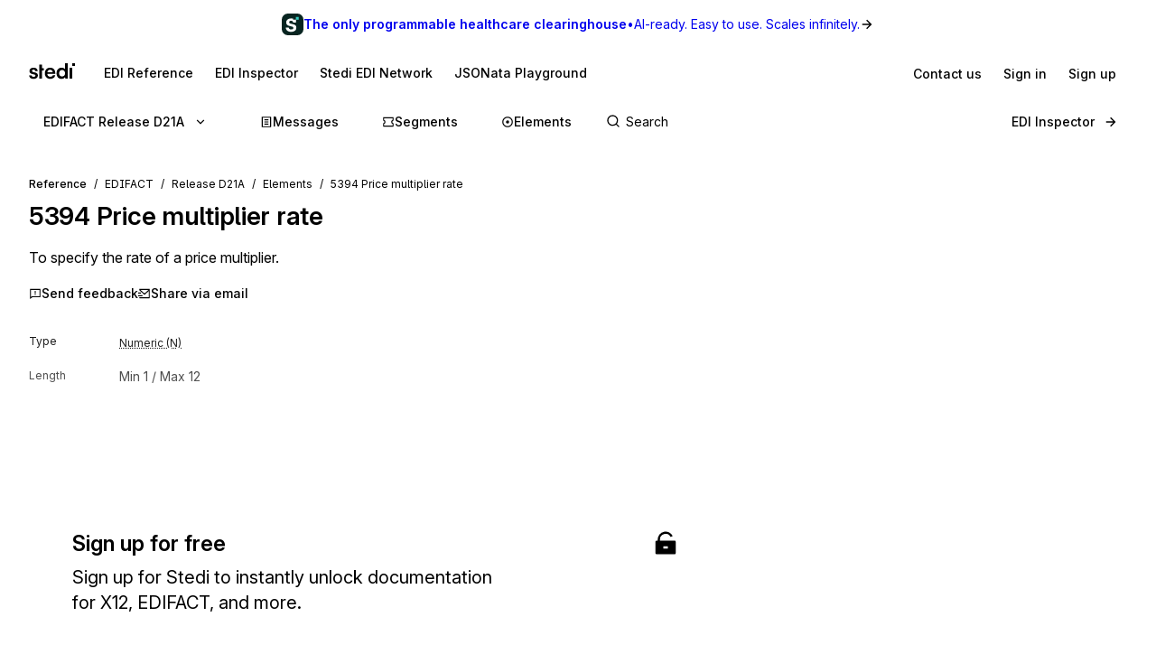

--- FILE ---
content_type: application/javascript; charset=utf-8
request_url: https://www.stedi.com/edi/_next/static/chunks/webpack-de5c4471bc5bd2d2.js
body_size: 804
content:
(()=>{"use strict";var e={},t={};function r(a){var o=t[a];if(void 0!==o)return o.exports;var n=t[a]={id:a,loaded:!1,exports:{}},i=!0;try{e[a].call(n.exports,n,n.exports,r),i=!1}finally{i&&delete t[a]}return n.loaded=!0,n.exports}r.m=e,r.amdO={},(()=>{var e="function"==typeof Symbol?Symbol("webpack queues"):"__webpack_queues__",t="function"==typeof Symbol?Symbol("webpack exports"):"__webpack_exports__",a="function"==typeof Symbol?Symbol("webpack error"):"__webpack_error__",o=e=>{e&&e.d<1&&(e.d=1,e.forEach(e=>e.r--),e.forEach(e=>e.r--?e.r++:e()))};r.a=(r,n,i)=>{i&&((c=[]).d=-1);var c,s,f,d,l=new Set,u=r.exports,b=new Promise((e,t)=>{d=t,f=e});b[t]=u,b[e]=e=>(c&&e(c),l.forEach(e),b.catch(e=>{})),r.exports=b,n(r=>{s=r.map(r=>{if(null!==r&&"object"==typeof r){if(r[e])return r;if(r.then){var n=[];n.d=0,r.then(e=>{i[t]=e,o(n)},e=>{i[a]=e,o(n)});var i={};return i[e]=e=>e(n),i}}var c={};return c[e]=e=>{},c[t]=r,c});var n,i=()=>s.map(e=>{if(e[a])throw e[a];return e[t]}),f=new Promise(t=>{(n=()=>t(i)).r=0;var r=e=>e!==c&&!l.has(e)&&(l.add(e),e&&!e.d&&(n.r++,e.push(n)));s.map(t=>t[e](r))});return n.r?f:i()},e=>(e?d(b[a]=e):f(u),o(c))),c&&c.d<0&&(c.d=0)}})(),(()=>{var e=[];r.O=(t,a,o,n)=>{if(a){n=n||0;for(var i=e.length;i>0&&e[i-1][2]>n;i--)e[i]=e[i-1];e[i]=[a,o,n];return}for(var c=1/0,i=0;i<e.length;i++){for(var[a,o,n]=e[i],s=!0,f=0;f<a.length;f++)(!1&n||c>=n)&&Object.keys(r.O).every(e=>r.O[e](a[f]))?a.splice(f--,1):(s=!1,n<c&&(c=n));if(s){e.splice(i--,1);var d=o();void 0!==d&&(t=d)}}return t}})(),r.n=e=>{var t=e&&e.__esModule?()=>e.default:()=>e;return r.d(t,{a:t}),t},(()=>{var e,t=Object.getPrototypeOf?e=>Object.getPrototypeOf(e):e=>e.__proto__;r.t=function(a,o){if(1&o&&(a=this(a)),8&o||"object"==typeof a&&a&&(4&o&&a.__esModule||16&o&&"function"==typeof a.then))return a;var n=Object.create(null);r.r(n);var i={};e=e||[null,t({}),t([]),t(t)];for(var c=2&o&&a;"object"==typeof c&&!~e.indexOf(c);c=t(c))Object.getOwnPropertyNames(c).forEach(e=>i[e]=()=>a[e]);return i.default=()=>a,r.d(n,i),n}})(),r.d=(e,t)=>{for(var a in t)r.o(t,a)&&!r.o(e,a)&&Object.defineProperty(e,a,{enumerable:!0,get:t[a]})},r.f={},r.e=e=>Promise.all(Object.keys(r.f).reduce((t,a)=>(r.f[a](e,t),t),[])),r.u=e=>8531===e?"static/chunks/8531-1c16727422f2977f.js":3635===e?"static/chunks/3635-10809116b8f15db7.js":6675===e?"static/chunks/6675-e20de0b7be64a467.js":7600===e?"static/chunks/7600-900fde6d6ccd4de7.js":"static/chunks/"+(({248:"auto-track",521:"remoteMiddleware",3104:"schemaFilter",5050:"ajs-destination",7538:"queryString",9010:"tsub-middleware",9694:"legacyVideos"})[e]||e)+"."+({248:"ffdb0d92e3f9b349",358:"3021a1719adba3ed",521:"a3d8a13927126c7d",1385:"a26b51d48aedc58a",1939:"ccf9beb9f006b608",1983:"fcbb0fc98413f4df",2277:"afc5bad8785070d7",3037:"bf9b58f31572b166",3104:"d563b94c4fdd1d86",3105:"2c3ce43e4ccdf94f",3520:"56a1bb1f829b0782",3766:"1c9734841d2af9f9",4320:"a3bc4f2617b9aef0",5050:"3e40b0135042a5b6",5828:"553d15637ad37b6e",7414:"20b9f3342ca87e21",7538:"b9076ad27148acc5",8005:"02150ac9ce76a219",8668:"bb9335bb2ed2d435",9010:"e28362b69e4ea17e",9691:"cd41d78e3a1bcad0",9694:"2f0e23df4ddc81a5"})[e]+".js",r.miniCssF=e=>{},r.g=function(){if("object"==typeof globalThis)return globalThis;try{return this||Function("return this")()}catch(e){if("object"==typeof window)return window}}(),r.hmd=e=>((e=Object.create(e)).children||(e.children=[]),Object.defineProperty(e,"exports",{enumerable:!0,set:()=>{throw Error("ES Modules may not assign module.exports or exports.*, Use ESM export syntax, instead: "+e.id)}}),e),r.o=(e,t)=>Object.prototype.hasOwnProperty.call(e,t),(()=>{var e={},t="_N_E:";r.l=(a,o,n,i)=>{if(e[a])return void e[a].push(o);if(void 0!==n)for(var c,s,f=document.getElementsByTagName("script"),d=0;d<f.length;d++){var l=f[d];if(l.getAttribute("src")==a||l.getAttribute("data-webpack")==t+n){c=l;break}}c||(s=!0,(c=document.createElement("script")).charset="utf-8",c.timeout=120,r.nc&&c.setAttribute("nonce",r.nc),c.setAttribute("data-webpack",t+n),c.src=r.tu(a)),e[a]=[o];var u=(t,r)=>{c.onerror=c.onload=null,clearTimeout(b);var o=e[a];if(delete e[a],c.parentNode&&c.parentNode.removeChild(c),o&&o.forEach(e=>e(r)),t)return t(r)},b=setTimeout(u.bind(null,void 0,{type:"timeout",target:c}),12e4);c.onerror=u.bind(null,c.onerror),c.onload=u.bind(null,c.onload),s&&document.head.appendChild(c)}})(),r.r=e=>{"undefined"!=typeof Symbol&&Symbol.toStringTag&&Object.defineProperty(e,Symbol.toStringTag,{value:"Module"}),Object.defineProperty(e,"__esModule",{value:!0})},r.nmd=e=>(e.paths=[],e.children||(e.children=[]),e),r.U=function(e){var t=new URL(e,"x:/"),r={};for(var a in t)r[a]=t[a];for(var a in r.href=e,r.pathname=e.replace(/[?#].*/,""),r.origin=r.protocol="",r.toString=r.toJSON=()=>e,r)Object.defineProperty(this,a,{enumerable:!0,configurable:!0,value:r[a]})},r.U.prototype=URL.prototype,(()=>{var e;r.tt=()=>(void 0===e&&(e={createScriptURL:e=>e},"undefined"!=typeof trustedTypes&&trustedTypes.createPolicy&&(e=trustedTypes.createPolicy("nextjs#bundler",e))),e)})(),r.tu=e=>r.tt().createScriptURL(e),r.v=(e,t,a,o)=>{var n=fetch(r.p+"static/wasm/"+a+".wasm"),i=()=>n.then(e=>e.arrayBuffer()).then(e=>WebAssembly.instantiate(e,o)).then(t=>Object.assign(e,t.instance.exports));return n.then(t=>"function"==typeof WebAssembly.instantiateStreaming?WebAssembly.instantiateStreaming(t,o).then(t=>Object.assign(e,t.instance.exports),e=>{if("application/wasm"!==t.headers.get("Content-Type"))return console.warn("`WebAssembly.instantiateStreaming` failed because your server does not serve wasm with `application/wasm` MIME type. Falling back to `WebAssembly.instantiate` which is slower. Original error:\n",e),i();throw e}):i())},r.p="/edi/_next/",(()=>{r.b=document.baseURI||self.location.href;var e={8068:0};r.f.j=(t,a)=>{var o=r.o(e,t)?e[t]:void 0;if(0!==o)if(o)a.push(o[2]);else if(8068!=t){var n=new Promise((r,a)=>o=e[t]=[r,a]);a.push(o[2]=n);var i=r.p+r.u(t),c=Error();r.l(i,a=>{if(r.o(e,t)&&(0!==(o=e[t])&&(e[t]=void 0),o)){var n=a&&("load"===a.type?"missing":a.type),i=a&&a.target&&a.target.src;c.message="Loading chunk "+t+" failed.\n("+n+": "+i+")",c.name="ChunkLoadError",c.type=n,c.request=i,o[1](c)}},"chunk-"+t,t)}else e[t]=0},r.O.j=t=>0===e[t];var t=(t,a)=>{var o,n,[i,c,s]=a,f=0;if(i.some(t=>0!==e[t])){for(o in c)r.o(c,o)&&(r.m[o]=c[o]);if(s)var d=s(r)}for(t&&t(a);f<i.length;f++)n=i[f],r.o(e,n)&&e[n]&&e[n][0](),e[n]=0;return r.O(d)},a=self.webpackChunk_N_E=self.webpackChunk_N_E||[];a.forEach(t.bind(null,0)),a.push=t.bind(null,a.push.bind(a))})(),r.nc=void 0})();

--- FILE ---
content_type: application/javascript; charset=utf-8
request_url: https://www.stedi.com/edi/_next/static/chunks/3635-10809116b8f15db7.js
body_size: 782
content:
"use strict";(self.webpackChunk_N_E=self.webpackChunk_N_E||[]).push([[3635],{23281:(e,t,n)=>{n.d(t,{E:()=>i});let i=n(21462).useLayoutEffect},33635:(e,t,n)=>{let i;n.d(t,{dj:()=>O});var o=n(23798),r=n(21462),s=n(68085),l=n(73212),a=n(71739),u=n(87774),c=n(54988),d=n(23281);let f=({id:e,onClose:t,title:n})=>(0,o.jsxs)("div",{className:"Toaster__alert",id:e,children:["string"==typeof n?(0,o.jsx)("div",{className:"Toaster__alert_text",children:n}):n,t?(0,o.jsx)(p,{onClose:t}):null]}),p=({onClose:e})=>(0,o.jsx)("button",{"aria-label":"Close",className:"Toaster__alert_close",onClick:e,type:"button",children:(0,o.jsx)("span",{role:"presentation",children:"\xd7"})}),h=r.forwardRef(function({as:e="span",style:t={},...n},i){return(0,o.jsx)(e,{ref:i,style:{border:0,clip:"rect(0 0 0 0)",height:"1px",margin:"-1px",overflow:"hidden",padding:0,position:"absolute",width:"1px",whiteSpace:"nowrap",wordWrap:"normal",...t},...n})});h.displayName="VisuallyHidden";let m={polite:-1,assertive:-1},g={polite:{},assertive:{}},y={polite:null,assertive:null},v=r.forwardRef(function({as:e="div",children:t,...n},i){return(0,o.jsx)(e,{ref:i,...n,children:t})}),x=r.forwardRef(function(e,t){let n=r.useRef(null),i=function(...e){return(0,r.useCallback)(t=>{for(let n of e)!function(e,t){if(null!=e)if(e&&"[object Function]"==({}).toString.call(e))e(t);else try{e.current=t}catch(n){throw Error(`Cannot assign value "${t}" to ref "${e}"`)}}(n,t)},e)}(t,n);!function(e,{type:t="polite",...n}){let i=r.useRef(null);r.useEffect(()=>{var r;let s=(r=e.current,window.document&&window.document.createElement?r?r.ownerDocument:document:null);if(s)return i.current=function(e,t){let n=++m[e],i=o=>{if(y[e])g[e][n]=o,w();else{let n=t.createElement("div");n.setAttribute(`data-reach-live-${e}`,"true"),y[e]=n,t.body.appendChild(y[e]),i(o)}};return{mount:i,update:t=>{g[e][n]=t,w()},unmount:()=>{delete g[e][n],w()}}}(t,s),i.current.mount((0,o.jsx)(v,{...n})),()=>{var e;null==(e=i.current)||e.unmount()}},[e,t,...Object.values(n)])}(n,e);let{type:s,...l}=e;return(0,o.jsx)(v,{ref:i,...l,"aria-hidden":!0,"data-reach-alert":""})});x.displayName="Alert";let b={assertive:null,polite:null};function w(){null!=i&&window.clearTimeout(i),i=window.setTimeout(()=>{Object.keys(g).forEach(e=>{let t=y[e];if(t){var n;b[e]||(b[e]=(0,c.createRoot)(t)),null==(n=b[e])||n.render((0,o.jsx)(h,{as:"div",children:(0,o.jsx)("div",{"aria-live":e,role:"assertive"===e?"alert":"status",children:Object.keys(g[e]).map(t=>{let n=g[e][t];return n?r.cloneElement(n,{key:t,ref:null}):null})})}))}})},500)}let j=(0,s.default)("div",{target:"eo2dfsg0"})(({height:e,position:t})=>{let n="top-left"===t||"top-right"===t||"top"===t;return{...(e=>{let t={display:"flex",flexDirection:"column",alignItems:"center"};return e.includes("right")?t.alignItems="flex-end":e.includes("left")&&(t.alignItems="flex-start"),t})(t),opacity:0,transform:`translate3d(0, ${n?"-100%":"0%"}, 0) scale(1)`,transitionProperty:"opacity, transform, height",transitionDuration:"0.3s",height:"0px","&.Toaster__showing":{opacity:1,height:`${e}px`,transform:"translate3d(0, 0%, 0) scale(1)"},"&.Toaster__hiding":{opacity:0,transform:"translate3d(0, 0%, 0) scale(0.9)"}}}),T=({duration:e,id:t,message:n,onRequestRemove:i,position:s,requestClose:l=!1})=>{let a=r.useRef(null),[u,c]=r.useState(e),[p,h]=r.useState(-1),[m,g]=r.useState("initial");function y(){g("unmounted"),i()}function v(){g("hiding"),h(window.setTimeout(y,200))}return!function(e,t){let n=r.useRef(null);r.useEffect(()=>{n.current=e},[e]),r.useEffect(()=>{if(null!==t){let e=setTimeout(function(){n.current&&n.current()},t);return()=>clearTimeout(e)}return()=>{}},[t])}(v,u),(0,d.E)(()=>{g("showing")},[]),r.useEffect(()=>()=>{p&&clearTimeout(p)},[p]),r.useEffect(()=>{l&&g("hiding")},[l]),"unmounted"!==m?(0,o.jsx)(j,{className:`Toaster__message Toaster__${m}`,height:a.current?a.current.getBoundingClientRect().height:40,onMouseEnter:function(){c(null)},onMouseLeave:function(){c(e)},position:s,children:(0,o.jsx)("div",{ref:a,className:"Toaster__message-wrapper","data-testid":"toast-message-wrapper",style:{pointerEvents:"auto"},children:(0,o.jsx)(x,{children:function(e,t,n){return"string"==typeof e||r.isValidElement(e)?(0,o.jsx)(f,{id:t,onClose:n,title:e}):"function"==typeof e?e({id:t,onClose:n}):null}(n,t,v)})})}):null},E={top:[],"top-left":[],"top-right":[],"bottom-left":[],bottom:[],"bottom-right":[]};class _ extends r.Component{render(){return Object.keys(this.state).map(e=>{let t=this.state[e];return(0,o.jsx)("span",{className:`Toaster__manager-${e}`,style:this.getStyle(e),children:t.map(t=>(0,o.jsx)(T,{...t,position:e},t.id))},e)})}constructor(e){super(e),this.notify=(e,t)=>{let n=this.createToastState(e,t),{position:i}=n,o=i.includes("top");return this.setState(e=>({...e,[i]:o?[n,...e[i]]:[...e[i],n]})),{id:n.id,position:n.position}},this.closeAll=()=>{Object.keys(this.state).forEach(e=>{this.state[e].forEach(t=>{this.closeToast(t.id,e)})})},this.createToastState=(e,t)=>{_.idCounter+=1;let n=_.idCounter,i=Object.prototype.hasOwnProperty.call(t,"position")&&"string"==typeof t.position?t.position:"top";return{id:n,message:e,position:i,showing:!0,duration:void 0===t.duration?5e3:t.duration,onRequestRemove:()=>this.removeToast(String(n),i),type:t.type}},this.closeToast=(e,t)=>{this.setState(n=>({...n,[t]:n[t].map(t=>t.id!==e?t:{...t,requestClose:!0})}))},this.removeToast=(e,t)=>{this.setState(n=>({...n,[t]:n[t].filter(t=>t.id!==e)}))},this.getStyle=e=>{let t={maxWidth:"560px",position:"fixed",zIndex:5500,pointerEvents:"none"};return("top"===e||"bottom"===e)&&(t.margin="0 auto",t.textAlign="center"),e.includes("top")&&(t.top=0),e.includes("bottom")&&(t.bottom=0),e.includes("left")||(t.right=0),e.includes("right")||(t.left=0),t},this.state=E,e.notify(this.notify,this.closeAll,this.closeToast)}}_.idCounter=0;let C=void 0!==window.document,R="react-toast";class N{constructor(){let e;if(this.closeAll=()=>{this.removeAll&&this.removeAll()},this.bindNotify=(e,t,n)=>{this.createNotification=e,this.removeAll=t,this.closeToast=n},this.notify=(e,t={})=>{window.requestAnimationFrame(()=>{if(this.createNotification)return this.createNotification(e,t)})},this.close=(e,t)=>{this.closeToast&&this.closeToast(e,t)},!C)return;let t=document.getElementById(R);if(t)e=t;else{let t=document.createElement("div");t.id=R,t.className="Toaster",null!=document.body&&document.body.appendChild(t),e=t}(0,c.createRoot)(e).render((0,o.jsx)(_,{notify:this.bindNotify}))}}var k=n(95407);let S=new N,A=(0,s.default)("div",{target:"e167o1w60"})(({type:e})=>({backgroundColor:function(e){return"success"===e?k.M.green:"error"===e?k.M.red:k.M.blue}(e),paddingTop:l.space.s2,paddingBottom:l.space.s2,paddingLeft:l.space.s3,paddingRight:l.space.s3,marginBottom:l.space.s2,borderRadius:2,color:k.M.gray1,display:"flex",alignItems:"center"})),I=(0,s.default)("button",{target:"e167o1w61"})(()=>({borderRadius:2,marginLeft:l.space.s2,display:"flex",alignItems:"center",color:k.M.gray1,transition:l.transition,"& svg":{transition:"opacity 80ms linear"},"&:hover svg":{opacity:.8},"&:focus-visible":u.Ed}));function M({children:e,duration:t,onClose:n,type:i}){return(0,o.jsxs)(A,{type:i,children:[e,null!==t&&(0,o.jsx)(I,{"data-testid":"close-toast",onClick:n,children:(0,o.jsx)(a.U,{fixedSize:16})})]})}let O=({single:e=!1}={})=>{let t=r.useRef(!1),n=r.useRef(void 0),i=r.useCallback(i=>{i&&e&&(n.current&&clearTimeout(n.current),n.current=setTimeout(()=>{t.current=!1},i))},[e]);return r.useEffect(()=>()=>{n.current&&clearTimeout(n.current)},[]),r.useCallback((n,s={})=>{let l={position:"bottom",duration:4e3,...s};if(!e||!t.current)return t.current=!0,S.notify(({onClose:e})=>{let s=()=>{e(),t.current=!1};return i(l.duration),(0,o.jsx)(M,{onClose:s,...l,children:(0,r.cloneElement)(n,{...n.props,onClose:s})})},{...l})},[e,i])}}}]);

--- FILE ---
content_type: application/javascript; charset=utf-8
request_url: https://www.stedi.com/edi/_next/static/chunks/pages/_app-24fceee887bc1dc6.js
body_size: 150200
content:
(self.webpackChunk_N_E=self.webpackChunk_N_E||[]).push([[636],{229:(e,t,r)=>{"use strict";function n(e,t){return new Promise(function(r,n){var o=setTimeout(function(){n(Error("Promise timed out"))},t);e.then(function(e){return clearTimeout(o),r(e)}).catch(n)})}function o(e,t,r){var o=function(){try{return Promise.resolve(t(e))}catch(e){return Promise.reject(e)}};return new Promise(function(e){return setTimeout(e,r)}).then(function(){return n(o(),1e3)}).catch(function(t){null==e||e.log("warn","Callback Error",{error:t}),null==e||e.stats.increment("callback_error")}).then(function(){return e})}r.d(t,{s2:()=>n,w_:()=>o})},905:(e,t,r)=>{"use strict";r.d(t,{s:()=>a,t:()=>i});var n=r(21462);function o(e,t){if("function"==typeof e)return e(t);null!=e&&(e.current=t)}function i(...e){return t=>{let r=!1,n=e.map(e=>{let n=o(e,t);return r||"function"!=typeof n||(r=!0),n});if(r)return()=>{for(let t=0;t<n.length;t++){let r=n[t];"function"==typeof r?r():o(e[t],null)}}}}function a(...e){return n.useCallback(i(...e),e)}},1342:(e,t,r)=>{"use strict";function n(e){var t=Object.create(null);return function(r){return void 0===t[r]&&(t[r]=e(r)),t[r]}}r.d(t,{A:()=>n})},2236:function(e,t,r){"use strict";var n=this&&this.__importDefault||function(e){return e&&e.__esModule?e:{default:e}};Object.defineProperty(t,"__esModule",{value:!0}),t.Identify=void 0;var o=r(17426),i=n(r(2274)),a=n(r(93544)),s=n(r(58921)),c=n(r(87537)),l=function(e){return e.trim()};function u(e,t){o.Facade.call(this,e,t)}t.Identify=u,a.default(u,o.Facade);var h=u.prototype;h.action=function(){return"identify"},h.type=h.action,h.traits=function(e){var t=this.field("traits")||{},r=this.userId();for(var n in e=e||{},r&&(t.id=r),e){var o=null==this[n]?this.proxy("traits."+n):this[n]();null!=o&&(t[e[n]]=o,n!==e[n]&&delete t[n])}return t},h.email=function(){var e=this.proxy("traits.email");if(e)return e;var t=this.userId();if(s.default(t))return t},h.created=function(){var e=this.proxy("traits.created")||this.proxy("traits.createdAt");if(e)return c.default(e)},h.companyCreated=function(){var e=this.proxy("traits.company.created")||this.proxy("traits.company.createdAt");if(e)return c.default(e)},h.companyName=function(){return this.proxy("traits.company.name")},h.name=function(){var e=this.proxy("traits.name");if("string"==typeof e)return l(e);var t=this.firstName(),r=this.lastName();if(t&&r)return l(t+" "+r)},h.firstName=function(){var e=this.proxy("traits.firstName");if("string"==typeof e)return l(e);var t=this.proxy("traits.name");if("string"==typeof t)return l(t).split(" ")[0]},h.lastName=function(){var e=this.proxy("traits.lastName");if("string"==typeof e)return l(e);var t=this.proxy("traits.name");if("string"==typeof t){var r=l(t).indexOf(" ");if(-1!==r)return l(t.substr(r+1))}},h.uid=function(){return this.userId()||this.username()||this.email()},h.description=function(){return this.proxy("traits.description")||this.proxy("traits.background")},h.age=function(){var e=this.birthday(),t=i.default(this.traits(),"age");return null!=t?t:e instanceof Date?new Date().getFullYear()-e.getFullYear():void 0},h.avatar=function(){var e=this.traits();return i.default(e,"avatar")||i.default(e,"photoUrl")||i.default(e,"avatarUrl")},h.position=function(){var e=this.traits();return i.default(e,"position")||i.default(e,"jobTitle")},h.username=o.Facade.proxy("traits.username"),h.website=o.Facade.one("traits.website"),h.websites=o.Facade.multi("traits.website"),h.phone=o.Facade.one("traits.phone"),h.phones=o.Facade.multi("traits.phone"),h.address=o.Facade.proxy("traits.address"),h.gender=o.Facade.proxy("traits.gender"),h.birthday=o.Facade.proxy("traits.birthday")},2272:e=>{var t,r,n,o=e.exports={};function i(){throw Error("setTimeout has not been defined")}function a(){throw Error("clearTimeout has not been defined")}try{t="function"==typeof setTimeout?setTimeout:i}catch(e){t=i}try{r="function"==typeof clearTimeout?clearTimeout:a}catch(e){r=a}function s(e){if(t===setTimeout)return setTimeout(e,0);if((t===i||!t)&&setTimeout)return t=setTimeout,setTimeout(e,0);try{return t(e,0)}catch(r){try{return t.call(null,e,0)}catch(r){return t.call(this,e,0)}}}var c=[],l=!1,u=-1;function h(){l&&n&&(l=!1,n.length?c=n.concat(c):u=-1,c.length&&d())}function d(){if(!l){var e=s(h);l=!0;for(var t=c.length;t;){for(n=c,c=[];++u<t;)n&&n[u].run();u=-1,t=c.length}n=null,l=!1,function(e){if(r===clearTimeout)return clearTimeout(e);if((r===a||!r)&&clearTimeout)return r=clearTimeout,clearTimeout(e);try{r(e)}catch(t){try{return r.call(null,e)}catch(t){return r.call(this,e)}}}(e)}}function f(e,t){this.fun=e,this.array=t}function p(){}o.nextTick=function(e){var t=Array(arguments.length-1);if(arguments.length>1)for(var r=1;r<arguments.length;r++)t[r-1]=arguments[r];c.push(new f(e,t)),1!==c.length||l||s(d)},f.prototype.run=function(){this.fun.apply(null,this.array)},o.title="browser",o.browser=!0,o.env={},o.argv=[],o.version="",o.versions={},o.on=p,o.addListener=p,o.once=p,o.off=p,o.removeListener=p,o.removeAllListeners=p,o.emit=p,o.prependListener=p,o.prependOnceListener=p,o.listeners=function(e){return[]},o.binding=function(e){throw Error("process.binding is not supported")},o.cwd=function(){return"/"},o.chdir=function(e){throw Error("process.chdir is not supported")},o.umask=function(){return 0}},2274:e=>{function t(e){return function(t,r,n,i){var a,s=i&&"function"==typeof i.normalizer?i.normalizer:o;r=s(r);for(var c=!1;!c;)!function(){for(a in t){var e=s(a);if(0===r.indexOf(e)){var n=r.substr(e.length);if("."===n.charAt(0)||0===n.length){r=n.substr(1);var o=t[a];if(null==o||!r.length){c=!0;return}t=o;return}}}a=void 0,c=!0}();if(a)return null==t?t:e(t,a,n)}}function r(e,t){return e.hasOwnProperty(t)&&delete e[t],e}function n(e,t,r){return e.hasOwnProperty(t)&&(e[t]=r),e}function o(e){return e.replace(/[^a-zA-Z0-9\.]+/g,"").toLowerCase()}e.exports=t(function(e,t){if(e.hasOwnProperty(t))return e[t]}),e.exports.find=e.exports,e.exports.replace=function(e,r,o,i){return t(n).call(this,e,r,o,i),e},e.exports.del=function(e,n,o){return t(r).call(this,e,n,null,o),e}},2444:(e,t)=>{"use strict";Object.defineProperty(t,"__esModule",{value:!0}),t.uint32ArrayFrom=void 0,t.uint32ArrayFrom=function(e){if(!Uint32Array.from){for(var t=new Uint32Array(e.length),r=0;r<e.length;)t[r]=e[r],r+=1;return t}return Uint32Array.from(e)}},2887:(e,t,r)=>{"use strict";r.d(t,{a:()=>n});let n=e=>new TextEncoder().encode(e)},3010:(e,t,r)=>{"use strict";r.d(t,{m:()=>n});var n=function(){return"undefined"!=typeof globalThis?globalThis:"undefined"!=typeof self?self:"undefined"!=typeof window?window:void 0!==r.g?r.g:null}},3101:(e,t,r)=>{"use strict";r.d(t,{i7:()=>h,mL:()=>l});var n=r(79602),o=r(21462),i=r(65631),a=r(40285),s=r(56117);r(10082),r(13027);var c=function(e,t){var r=arguments;if(null==t||!n.h.call(t,"css"))return o.createElement.apply(void 0,r);var i=r.length,a=Array(i);a[0]=n.E,a[1]=(0,n.c)(e,t);for(var s=2;s<i;s++)a[s]=r[s];return o.createElement.apply(null,a)};!function(e){var t;t||(t=e.JSX||(e.JSX={}))}(c||(c={}));var l=(0,n.w)(function(e,t){var r=e.styles,c=(0,s.J)([r],void 0,o.useContext(n.T)),l=o.useRef();return(0,a.i)(function(){var e=t.key+"-global",r=new t.sheet.constructor({key:e,nonce:t.sheet.nonce,container:t.sheet.container,speedy:t.sheet.isSpeedy}),n=!1,o=document.querySelector('style[data-emotion="'+e+" "+c.name+'"]');return t.sheet.tags.length&&(r.before=t.sheet.tags[0]),null!==o&&(n=!0,o.setAttribute("data-emotion",e),r.hydrate([o])),l.current=[r,n],function(){r.flush()}},[t]),(0,a.i)(function(){var e=l.current,r=e[0];if(e[1]){e[1]=!1;return}if(void 0!==c.next&&(0,i.sk)(t,c.next,!0),r.tags.length){var n=r.tags[r.tags.length-1].nextElementSibling;r.before=n,r.flush()}t.insert("",c,r,!1)},[t,c.name]),null});function u(){for(var e=arguments.length,t=Array(e),r=0;r<e;r++)t[r]=arguments[r];return(0,s.J)(t)}function h(){var e=u.apply(void 0,arguments),t="animation-"+e.name;return{name:t,styles:"@keyframes "+t+"{"+e.styles+"}",anim:1,toString:function(){return"_EMO_"+this.name+"_"+this.styles+"_EMO_"}}}},3746:(e,t,r)=>{"use strict";r.d(t,{v:()=>n});var n=function(){function e(e){var t;this.callbacks={},this.warned=!1,this.maxListeners=null!=(t=null==e?void 0:e.maxListeners)?t:10}return e.prototype.warnIfPossibleMemoryLeak=function(e){!this.warned&&this.maxListeners&&this.callbacks[e].length>this.maxListeners&&(console.warn("Event Emitter: Possible memory leak detected; ".concat(String(e)," has exceeded ").concat(this.maxListeners," listeners.")),this.warned=!0)},e.prototype.on=function(e,t){return this.callbacks[e]?(this.callbacks[e].push(t),this.warnIfPossibleMemoryLeak(e)):this.callbacks[e]=[t],this},e.prototype.once=function(e,t){var r=this,n=function(){for(var o=[],i=0;i<arguments.length;i++)o[i]=arguments[i];r.off(e,n),t.apply(r,o)};return this.on(e,n),this},e.prototype.off=function(e,t){var r,n=(null!=(r=this.callbacks[e])?r:[]).filter(function(e){return e!==t});return this.callbacks[e]=n,this},e.prototype.emit=function(e){for(var t,r=this,n=[],o=1;o<arguments.length;o++)n[o-1]=arguments[o];return(null!=(t=this.callbacks[e])?t:[]).forEach(function(e){e.apply(r,n)}),this},e}()},3866:(e,t,r)=>{"use strict";Object.defineProperty(t,"__esModule",{value:!0}),!function(e,t){for(var r in t)Object.defineProperty(e,r,{enumerable:!0,get:t[r]})}(t,{getRedirectError:function(){return a},getRedirectStatusCodeFromError:function(){return h},getRedirectTypeFromError:function(){return u},getURLFromRedirectError:function(){return l},permanentRedirect:function(){return c},redirect:function(){return s}});let n=r(61747),o=r(85393),i=void 0;function a(e,t,r){void 0===r&&(r=n.RedirectStatusCode.TemporaryRedirect);let i=Object.defineProperty(Error(o.REDIRECT_ERROR_CODE),"__NEXT_ERROR_CODE",{value:"E394",enumerable:!1,configurable:!0});return i.digest=o.REDIRECT_ERROR_CODE+";"+t+";"+e+";"+r+";",i}function s(e,t){var r;throw null!=t||(t=(null==i||null==(r=i.getStore())?void 0:r.isAction)?o.RedirectType.push:o.RedirectType.replace),a(e,t,n.RedirectStatusCode.TemporaryRedirect)}function c(e,t){throw void 0===t&&(t=o.RedirectType.replace),a(e,t,n.RedirectStatusCode.PermanentRedirect)}function l(e){return(0,o.isRedirectError)(e)?e.digest.split(";").slice(2,-2).join(";"):null}function u(e){if(!(0,o.isRedirectError)(e))throw Object.defineProperty(Error("Not a redirect error"),"__NEXT_ERROR_CODE",{value:"E260",enumerable:!1,configurable:!0});return e.digest.split(";",2)[1]}function h(e){if(!(0,o.isRedirectError)(e))throw Object.defineProperty(Error("Not a redirect error"),"__NEXT_ERROR_CODE",{value:"E260",enumerable:!1,configurable:!0});return Number(e.digest.split(";").at(-2))}("function"==typeof t.default||"object"==typeof t.default&&null!==t.default)&&void 0===t.default.__esModule&&(Object.defineProperty(t.default,"__esModule",{value:!0}),Object.assign(t.default,t),e.exports=t.default)},4180:(e,t,r)=>{"use strict";function n(e,t,{checkForDefaultPrevented:r=!0}={}){return function(n){if(e?.(n),!1===r||!n.defaultPrevented)return t?.(n)}}r.d(t,{mK:()=>n}),"undefined"!=typeof window&&window.document&&window.document.createElement},4457:(e,t,r)=>{"use strict";function n(e){try{return decodeURIComponent(e.replace(/\+/g," "))}catch(t){return e}}r.d(t,{p:()=>n})},4853:(e,t,r)=>{"use strict";r.d(t,{FD:()=>s,FK:()=>i,Y:()=>a});var n=r(23798),o=r(79602);r(21462),r(10082),r(13027),r(56117),r(40285);var i=n.Fragment,a=function(e,t,r){return o.h.call(t,"css")?n.jsx(o.E,(0,o.c)(e,t),r):n.jsx(e,t,r)},s=function(e,t,r){return o.h.call(t,"css")?n.jsxs(o.E,(0,o.c)(e,t),r):n.jsxs(e,t,r)}},4978:(e,t,r)=>{"use strict";r.d(t,{Eq:()=>l});var n=new WeakMap,o=new WeakMap,i={},a=0,s=function(e){return e&&(e.host||s(e.parentNode))},c=function(e,t,r,c){var l=(Array.isArray(e)?e:[e]).map(function(e){if(t.contains(e))return e;var r=s(e);return r&&t.contains(r)?r:(console.error("aria-hidden",e,"in not contained inside",t,". Doing nothing"),null)}).filter(function(e){return!!e});i[r]||(i[r]=new WeakMap);var u=i[r],h=[],d=new Set,f=new Set(l),p=function(e){!e||d.has(e)||(d.add(e),p(e.parentNode))};l.forEach(p);var g=function(e){!e||f.has(e)||Array.prototype.forEach.call(e.children,function(e){if(d.has(e))g(e);else try{var t=e.getAttribute(c),i=null!==t&&"false"!==t,a=(n.get(e)||0)+1,s=(u.get(e)||0)+1;n.set(e,a),u.set(e,s),h.push(e),1===a&&i&&o.set(e,!0),1===s&&e.setAttribute(r,"true"),i||e.setAttribute(c,"true")}catch(t){console.error("aria-hidden: cannot operate on ",e,t)}})};return g(t),d.clear(),a++,function(){h.forEach(function(e){var t=n.get(e)-1,i=u.get(e)-1;n.set(e,t),u.set(e,i),t||(o.has(e)||e.removeAttribute(c),o.delete(e)),i||e.removeAttribute(r)}),--a||(n=new WeakMap,n=new WeakMap,o=new WeakMap,i={})}},l=function(e,t,r){void 0===r&&(r="data-aria-hidden");var n=Array.from(Array.isArray(e)?e:[e]),o=t||("undefined"==typeof document?null:(Array.isArray(e)?e[0]:e).ownerDocument.body);return o?(n.push.apply(n,Array.from(o.querySelectorAll("[aria-live]"))),c(n,o,r,"aria-hidden")):function(){return null}}},5137:()=>{},5440:(e,t,r)=>{e.exports=r(35793)},5491:(e,t,r)=>{"use strict";r.d(t,{TL:()=>a});var n=r(21462),o=r(905),i=r(23798);function a(e){let t=function(e){let t=n.forwardRef((e,t)=>{let{children:r,...i}=e;if(n.isValidElement(r)){var a;let e,s,c=(a=r,(s=(e=Object.getOwnPropertyDescriptor(a.props,"ref")?.get)&&"isReactWarning"in e&&e.isReactWarning)?a.ref:(s=(e=Object.getOwnPropertyDescriptor(a,"ref")?.get)&&"isReactWarning"in e&&e.isReactWarning)?a.props.ref:a.props.ref||a.ref),l=function(e,t){let r={...t};for(let n in t){let o=e[n],i=t[n];/^on[A-Z]/.test(n)?o&&i?r[n]=(...e)=>{let t=i(...e);return o(...e),t}:o&&(r[n]=o):"style"===n?r[n]={...o,...i}:"className"===n&&(r[n]=[o,i].filter(Boolean).join(" "))}return{...e,...r}}(i,r.props);return r.type!==n.Fragment&&(l.ref=t?(0,o.t)(t,c):c),n.cloneElement(r,l)}return n.Children.count(r)>1?n.Children.only(null):null});return t.displayName=`${e}.SlotClone`,t}(e),r=n.forwardRef((e,r)=>{let{children:o,...a}=e,s=n.Children.toArray(o),l=s.find(c);if(l){let e=l.props.children,o=s.map(t=>t!==l?t:n.Children.count(e)>1?n.Children.only(null):n.isValidElement(e)?e.props.children:null);return(0,i.jsx)(t,{...a,ref:r,children:n.isValidElement(e)?n.cloneElement(e,void 0,o):null})}return(0,i.jsx)(t,{...a,ref:r,children:o})});return r.displayName=`${e}.Slot`,r}var s=Symbol("radix.slottable");function c(e){return n.isValidElement(e)&&"function"==typeof e.type&&"__radixId"in e.type&&e.type.__radixId===s}},6916:(e,t)=>{"use strict";Object.defineProperty(t,"__esModule",{value:!0}),t.isEmptyData=void 0,t.isEmptyData=function(e){return"string"==typeof e?0===e.length:0===e.byteLength}},7864:(e,t,r)=>{"use strict";r.d(t,{W:()=>o});var n=r(91884);function o(e,t){var r=new n.Facade(e,t);return"track"===e.type&&(r=new n.Track(e,t)),"identify"===e.type&&(r=new n.Identify(e,t)),"page"===e.type&&(r=new n.Page(e,t)),"alias"===e.type&&(r=new n.Alias(e,t)),"group"===e.type&&(r=new n.Group(e,t)),"screen"===e.type&&(r=new n.Screen(e,t)),Object.defineProperty(r,"obj",{value:e,writable:!0}),r}},8114:(e,t,r)=>{"use strict";r.d(t,{x:()=>d});var n=r(82643),o=r(28689),i=r(8762),a=r(8240),s={getItem:function(){},setItem:function(){},removeItem:function(){}};try{s=(0,a.B)()&&window.localStorage?window.localStorage:s}catch(e){console.warn("Unable to access localStorage",e)}function c(e){var t=s.getItem(e);return(t?JSON.parse(t):[]).map(function(e){return new i.o(e.event,e.id)})}function l(e){var t=s.getItem(e);return t?JSON.parse(t):{}}function u(e){s.removeItem(e)}function h(e,t,r){void 0===r&&(r=0);var n="persisted-queue:v1:".concat(e,":lock"),o=s.getItem(n),i=o?JSON.parse(o):null,a=null===i||new Date().getTime()>i;if(a){s.setItem(n,JSON.stringify(new Date().getTime()+50)),t(),s.removeItem(n);return}!a&&r<3?setTimeout(function(){h(e,t,r+1)},50):console.error("Unable to retrieve lock")}var d=function(e){function t(t,r){var o=e.call(this,t,[])||this,i="persisted-queue:v1:".concat(r,":items"),a="persisted-queue:v1:".concat(r,":seen"),d=[],f={};return h(r,function(){try{d=c(i),f=l(a),u(i),u(a),o.queue=(0,n.fX)((0,n.fX)([],d,!0),o.queue,!0),o.seen=(0,n.Cl)((0,n.Cl)({},f),o.seen)}catch(e){console.error(e)}}),window.addEventListener("pagehide",function(){if(o.todo>0){var e=(0,n.fX)((0,n.fX)([],o.queue,!0),o.future,!0);try{h(r,function(){var t,r,u,h;t=c(i),r=(0,n.fX)((0,n.fX)([],e,!0),t,!0).reduce(function(e,t){var r;return(0,n.Cl)((0,n.Cl)({},e),((r={})[t.id]=t,r))},{}),s.setItem(i,JSON.stringify(Object.values(r))),u=o.seen,h=l(a),s.setItem(a,JSON.stringify((0,n.Cl)((0,n.Cl)({},h),u)))})}catch(e){console.error(e)}}}),o}return(0,n.C6)(t,e),t}(o.M)},8240:(e,t,r)=>{"use strict";function n(){return"undefined"!=typeof window}function o(){return!n()}r.d(t,{B:()=>n,S:()=>o})},8676:(e,t,r)=>{"use strict";r.d(t,{v4:()=>a});for(var n,o=256,i=[];o--;)i[o]=(o+256).toString(16).substring(1);function a(){var e,t=0,r="";if(!n||o+16>256){for(n=Array(t=256);t--;)n[t]=256*Math.random()|0;t=o=0}for(;t<16;t++)e=n[o+t],6==t?r+=i[15&e|64]:8==t?r+=i[63&e|128]:r+=i[e],1&t&&t>1&&t<11&&(r+="-");return o++,r}},8762:(e,t,r)=>{"use strict";r.d(t,{o:()=>a});var n=r(82643),o=r(11736),i=r(92938),a=function(e){function t(t,r){return e.call(this,t,r,new i.U)||this}return(0,n.C6)(t,e),t.system=function(){return new this({type:"track",event:"system"})},t}(o.j)},10069:(e,t,r)=>{"use strict";r.d(t,{V:()=>n});let n=(0,r(21462).createContext)({hasCloseButton:!1,hasHeaderRef:{current:!1},hasFooterRef:{current:!1},isInsideModal:!1})},10082:(e,t,r)=>{"use strict";r.d(t,{A:()=>V});var n=function(){function e(e){var t=this;this._insertTag=function(e){var r;r=0===t.tags.length?t.insertionPoint?t.insertionPoint.nextSibling:t.prepend?t.container.firstChild:t.before:t.tags[t.tags.length-1].nextSibling,t.container.insertBefore(e,r),t.tags.push(e)},this.isSpeedy=void 0===e.speedy||e.speedy,this.tags=[],this.ctr=0,this.nonce=e.nonce,this.key=e.key,this.container=e.container,this.prepend=e.prepend,this.insertionPoint=e.insertionPoint,this.before=null}var t=e.prototype;return t.hydrate=function(e){e.forEach(this._insertTag)},t.insert=function(e){this.ctr%(this.isSpeedy?65e3:1)==0&&this._insertTag(((t=document.createElement("style")).setAttribute("data-emotion",this.key),void 0!==this.nonce&&t.setAttribute("nonce",this.nonce),t.appendChild(document.createTextNode("")),t.setAttribute("data-s",""),t));var t,r=this.tags[this.tags.length-1];if(this.isSpeedy){var n=function(e){if(e.sheet)return e.sheet;for(var t=0;t<document.styleSheets.length;t++)if(document.styleSheets[t].ownerNode===e)return document.styleSheets[t]}(r);try{n.insertRule(e,n.cssRules.length)}catch(e){}}else r.appendChild(document.createTextNode(e));this.ctr++},t.flush=function(){this.tags.forEach(function(e){var t;return null==(t=e.parentNode)?void 0:t.removeChild(e)}),this.tags=[],this.ctr=0},e}(),o=Math.abs,i=String.fromCharCode,a=Object.assign;function s(e,t,r){return e.replace(t,r)}function c(e,t){return e.indexOf(t)}function l(e,t){return 0|e.charCodeAt(t)}function u(e,t,r){return e.slice(t,r)}function h(e){return e.length}function d(e,t){return t.push(e),e}var f=1,p=1,g=0,m=0,y=0,v="";function b(e,t,r,n,o,i,a){return{value:e,root:t,parent:r,type:n,props:o,children:i,line:f,column:p,length:a,return:""}}function w(e,t){return a(b("",null,null,"",null,null,0),e,{length:-e.length},t)}function x(){return y=m<g?l(v,m++):0,p++,10===y&&(p=1,f++),y}function k(){return l(v,m)}function S(e){switch(e){case 0:case 9:case 10:case 13:case 32:return 5;case 33:case 43:case 44:case 47:case 62:case 64:case 126:case 59:case 123:case 125:return 4;case 58:return 3;case 34:case 39:case 40:case 91:return 2;case 41:case 93:return 1}return 0}function E(e){return f=p=1,g=h(v=e),m=0,[]}function C(e){var t,r;return(t=m-1,r=function e(t){for(;x();)switch(y){case t:return m;case 34:case 39:34!==t&&39!==t&&e(y);break;case 40:41===t&&e(t);break;case 92:x()}return m}(91===e?e+2:40===e?e+1:e),u(v,t,r)).trim()}var _="-ms-",T="-moz-",A="-webkit-",O="comm",I="rule",P="decl",R="@keyframes";function j(e,t){for(var r="",n=e.length,o=0;o<n;o++)r+=t(e[o],o,e,t)||"";return r}function M(e,t,r,n){switch(e.type){case"@layer":if(e.children.length)break;case"@import":case P:return e.return=e.return||e.value;case O:return"";case R:return e.return=e.value+"{"+j(e.children,n)+"}";case I:e.value=e.props.join(",")}return h(r=j(e.children,n))?e.return=e.value+"{"+r+"}":""}function L(e,t,r,n,i,a,c,l,h,d,f){for(var p=i-1,g=0===i?a:[""],m=g.length,y=0,v=0,w=0;y<n;++y)for(var x=0,k=u(e,p+1,p=o(v=c[y])),S=e;x<m;++x)(S=(v>0?g[x]+" "+k:s(k,/&\f/g,g[x])).trim())&&(h[w++]=S);return b(e,t,r,0===i?I:l,h,d,f)}function N(e,t,r,n){return b(e,t,r,P,u(e,0,n),u(e,n+1,-1),n)}var U=function(e,t,r){for(var n=0,o=0;n=o,o=k(),38===n&&12===o&&(t[r]=1),!S(o);)x();return u(v,e,m)},D=function(e,t){var r=-1,n=44;do switch(S(n)){case 0:38===n&&12===k()&&(t[r]=1),e[r]+=U(m-1,t,r);break;case 2:e[r]+=C(n);break;case 4:if(44===n){e[++r]=58===k()?"&\f":"",t[r]=e[r].length;break}default:e[r]+=i(n)}while(n=x());return e},H=function(e,t){var r;return r=D(E(e),t),v="",r},F=new WeakMap,$=function(e){if("rule"===e.type&&e.parent&&!(e.length<1)){for(var t=e.value,r=e.parent,n=e.column===r.column&&e.line===r.line;"rule"!==r.type;)if(!(r=r.parent))return;if((1!==e.props.length||58===t.charCodeAt(0)||F.get(r))&&!n){F.set(e,!0);for(var o=[],i=H(t,o),a=r.props,s=0,c=0;s<i.length;s++)for(var l=0;l<a.length;l++,c++)e.props[c]=o[s]?i[s].replace(/&\f/g,a[l]):a[l]+" "+i[s]}}},B=function(e){if("decl"===e.type){var t=e.value;108===t.charCodeAt(0)&&98===t.charCodeAt(2)&&(e.return="",e.value="")}},q=[function(e,t,r,n){if(e.length>-1&&!e.return)switch(e.type){case P:e.return=function e(t,r){switch(45^l(t,0)?(((r<<2^l(t,0))<<2^l(t,1))<<2^l(t,2))<<2^l(t,3):0){case 5103:return A+"print-"+t+t;case 5737:case 4201:case 3177:case 3433:case 1641:case 4457:case 2921:case 5572:case 6356:case 5844:case 3191:case 6645:case 3005:case 6391:case 5879:case 5623:case 6135:case 4599:case 4855:case 4215:case 6389:case 5109:case 5365:case 5621:case 3829:return A+t+t;case 5349:case 4246:case 4810:case 6968:case 2756:return A+t+T+t+_+t+t;case 6828:case 4268:return A+t+_+t+t;case 6165:return A+t+_+"flex-"+t+t;case 5187:return A+t+s(t,/(\w+).+(:[^]+)/,A+"box-$1$2"+_+"flex-$1$2")+t;case 5443:return A+t+_+"flex-item-"+s(t,/flex-|-self/,"")+t;case 4675:return A+t+_+"flex-line-pack"+s(t,/align-content|flex-|-self/,"")+t;case 5548:return A+t+_+s(t,"shrink","negative")+t;case 5292:return A+t+_+s(t,"basis","preferred-size")+t;case 6060:return A+"box-"+s(t,"-grow","")+A+t+_+s(t,"grow","positive")+t;case 4554:return A+s(t,/([^-])(transform)/g,"$1"+A+"$2")+t;case 6187:return s(s(s(t,/(zoom-|grab)/,A+"$1"),/(image-set)/,A+"$1"),t,"")+t;case 5495:case 3959:return s(t,/(image-set\([^]*)/,A+"$1$`$1");case 4968:return s(s(t,/(.+:)(flex-)?(.*)/,A+"box-pack:$3"+_+"flex-pack:$3"),/s.+-b[^;]+/,"justify")+A+t+t;case 4095:case 3583:case 4068:case 2532:return s(t,/(.+)-inline(.+)/,A+"$1$2")+t;case 8116:case 7059:case 5753:case 5535:case 5445:case 5701:case 4933:case 4677:case 5533:case 5789:case 5021:case 4765:if(h(t)-1-r>6)switch(l(t,r+1)){case 109:if(45!==l(t,r+4))break;case 102:return s(t,/(.+:)(.+)-([^]+)/,"$1"+A+"$2-$3$1"+T+(108==l(t,r+3)?"$3":"$2-$3"))+t;case 115:return~c(t,"stretch")?e(s(t,"stretch","fill-available"),r)+t:t}break;case 4949:if(115!==l(t,r+1))break;case 6444:switch(l(t,h(t)-3-(~c(t,"!important")&&10))){case 107:return s(t,":",":"+A)+t;case 101:return s(t,/(.+:)([^;!]+)(;|!.+)?/,"$1"+A+(45===l(t,14)?"inline-":"")+"box$3$1"+A+"$2$3$1"+_+"$2box$3")+t}break;case 5936:switch(l(t,r+11)){case 114:return A+t+_+s(t,/[svh]\w+-[tblr]{2}/,"tb")+t;case 108:return A+t+_+s(t,/[svh]\w+-[tblr]{2}/,"tb-rl")+t;case 45:return A+t+_+s(t,/[svh]\w+-[tblr]{2}/,"lr")+t}return A+t+_+t+t}return t}(e.value,e.length);break;case R:return j([w(e,{value:s(e.value,"@","@"+A)})],n);case I:if(e.length){var o,i;return o=e.props,i=function(t){var r;switch(r=t,(r=/(::plac\w+|:read-\w+)/.exec(r))?r[0]:r){case":read-only":case":read-write":return j([w(e,{props:[s(t,/:(read-\w+)/,":"+T+"$1")]})],n);case"::placeholder":return j([w(e,{props:[s(t,/:(plac\w+)/,":"+A+"input-$1")]}),w(e,{props:[s(t,/:(plac\w+)/,":"+T+"$1")]}),w(e,{props:[s(t,/:(plac\w+)/,_+"input-$1")]})],n)}return""},o.map(i).join("")}}}],V=function(e){var t,r,o,a,g,w=e.key;if("css"===w){var _=document.querySelectorAll("style[data-emotion]:not([data-s])");Array.prototype.forEach.call(_,function(e){-1!==e.getAttribute("data-emotion").indexOf(" ")&&(document.head.appendChild(e),e.setAttribute("data-s",""))})}var T=e.stylisPlugins||q,A={},I=[];a=e.container||document.head,Array.prototype.forEach.call(document.querySelectorAll('style[data-emotion^="'+w+' "]'),function(e){for(var t=e.getAttribute("data-emotion").split(" "),r=1;r<t.length;r++)A[t[r]]=!0;I.push(e)});var P=(r=(t=[$,B].concat(T,[M,(o=function(e){g.insert(e)},function(e){!e.root&&(e=e.return)&&o(e)})])).length,function(e,n,o,i){for(var a="",s=0;s<r;s++)a+=t[s](e,n,o,i)||"";return a}),R=function(e){var t,r;return j((r=function e(t,r,n,o,a,g,w,E,_){for(var T,A=0,I=0,P=w,R=0,j=0,M=0,U=1,D=1,H=1,F=0,$="",B=a,q=g,V=o,z=$;D;)switch(M=F,F=x()){case 40:if(108!=M&&58==l(z,P-1)){-1!=c(z+=s(C(F),"&","&\f"),"&\f")&&(H=-1);break}case 34:case 39:case 91:z+=C(F);break;case 9:case 10:case 13:case 32:z+=function(e){for(;y=k();)if(y<33)x();else break;return S(e)>2||S(y)>3?"":" "}(M);break;case 92:z+=function(e,t){for(var r;--t&&x()&&!(y<48)&&!(y>102)&&(!(y>57)||!(y<65))&&(!(y>70)||!(y<97)););return r=m+(t<6&&32==k()&&32==x()),u(v,e,r)}(m-1,7);continue;case 47:switch(k()){case 42:case 47:d((T=function(e,t){for(;x();)if(e+y===57)break;else if(e+y===84&&47===k())break;return"/*"+u(v,t,m-1)+"*"+i(47===e?e:x())}(x(),m),b(T,r,n,O,i(y),u(T,2,-2),0)),_);break;default:z+="/"}break;case 123*U:E[A++]=h(z)*H;case 125*U:case 59:case 0:switch(F){case 0:case 125:D=0;case 59+I:-1==H&&(z=s(z,/\f/g,"")),j>0&&h(z)-P&&d(j>32?N(z+";",o,n,P-1):N(s(z," ","")+";",o,n,P-2),_);break;case 59:z+=";";default:if(d(V=L(z,r,n,A,I,a,E,$,B=[],q=[],P),g),123===F)if(0===I)e(z,r,V,V,B,g,P,E,q);else switch(99===R&&110===l(z,3)?100:R){case 100:case 108:case 109:case 115:e(t,V,V,o&&d(L(t,V,V,0,0,a,E,$,a,B=[],P),q),a,q,P,E,o?B:q);break;default:e(z,V,V,V,[""],q,0,E,q)}}A=I=j=0,U=H=1,$=z="",P=w;break;case 58:P=1+h(z),j=M;default:if(U<1){if(123==F)--U;else if(125==F&&0==U++&&125==(y=m>0?l(v,--m):0,p--,10===y&&(p=1,f--),y))continue}switch(z+=i(F),F*U){case 38:H=I>0?1:(z+="\f",-1);break;case 44:E[A++]=(h(z)-1)*H,H=1;break;case 64:45===k()&&(z+=C(x())),R=k(),I=P=h($=z+=function(e){for(;!S(k());)x();return u(v,e,m)}(m)),F++;break;case 45:45===M&&2==h(z)&&(U=0)}}return g}("",null,null,null,[""],t=E(t=e),0,[0],t),v="",r),P)},U={key:w,sheet:new n({key:w,container:a,nonce:e.nonce,speedy:e.speedy,prepend:e.prepend,insertionPoint:e.insertionPoint}),nonce:e.nonce,inserted:A,registered:{},insert:function(e,t,r,n){g=r,R(e?e+"{"+t.styles+"}":t.styles),n&&(U.inserted[t.name]=!0)}};return U.sheet.hydrate(I),U}},11250:(e,t,r)=>{"use strict";r.d(t,{s:()=>i});var n=r(23798),o=r(73212);let i=e=>({color:t,fixedSize:r,size:i="s6",...a})=>(0,n.jsx)(e,{color:t,size:r||o.size[i],...a})},11736:(e,t,r)=>{"use strict";r.d(t,{d:()=>c,j:()=>l});var n=r(8676),o=r(69247),i=r(82643),a=function(){function e(){this._logs=[]}return e.prototype.log=function(e,t,r){var n=new Date;this._logs.push({level:e,message:t,time:n,extras:r})},Object.defineProperty(e.prototype,"logs",{get:function(){return this._logs},enumerable:!1,configurable:!0}),e.prototype.flush=function(){if(this.logs.length>1){var e=this._logs.reduce(function(e,t){var r,n,o,a=(0,i.Cl)((0,i.Cl)({},t),{json:JSON.stringify(t.extras,null," "),extras:t.extras});delete a.time;var s=null!=(o=null==(n=t.time)?void 0:n.toISOString())?o:"";return e[s]&&(s="".concat(s,"-").concat(Math.random())),(0,i.Cl)((0,i.Cl)({},e),((r={})[s]=a,r))},{});console.table?console.table(e):console.log(e)}else this.logs.forEach(function(e){var t=e.level,r=e.message,n=e.extras;"info"===t||"debug"===t?console.log(r,null!=n?n:""):console[t](r,null!=n?n:"")});this._logs=[]},e}(),s=r(53855),c=function(e){var t,r,n;this.retry=null==(t=e.retry)||t,this.type=null!=(r=e.type)?r:"plugin Error",this.reason=null!=(n=e.reason)?n:""},l=function(){function e(e,t,r,o){void 0===t&&(t=(0,n.v4)()),void 0===r&&(r=new s.r),void 0===o&&(o=new a),this.attempts=0,this.event=e,this._id=t,this.logger=o,this.stats=r}return e.system=function(){},e.prototype.isSame=function(e){return e.id===this.id},e.prototype.cancel=function(e){if(e)throw e;throw new c({reason:"Context Cancel"})},e.prototype.log=function(e,t,r){this.logger.log(e,t,r)},Object.defineProperty(e.prototype,"id",{get:function(){return this._id},enumerable:!1,configurable:!0}),e.prototype.updateEvent=function(e,t){var r;if("integrations"===e.split(".")[0]){var n=e.split(".")[1];if((null==(r=this.event.integrations)?void 0:r[n])===!1)return this.event}return(0,o.J)(this.event,e,t),this.event},e.prototype.failedDelivery=function(){return this._failedDelivery},e.prototype.setFailedDelivery=function(e){this._failedDelivery=e},e.prototype.logs=function(){return this.logger.logs},e.prototype.flush=function(){this.logger.flush(),this.stats.flush()},e.prototype.toJSON=function(){return{id:this._id,event:this.event,logs:this.logger.logs,metrics:this.stats.metrics}},e}()},12566:(e,t,r)=>{"use strict";r.d(t,{a:()=>i,n:()=>a});let n={},o={};for(let e=0;e<256;e++){let t=e.toString(16).toLowerCase();1===t.length&&(t=`0${t}`),n[e]=t,o[t]=e}function i(e){if(e.length%2!=0)throw Error("Hex encoded strings must have an even number length");let t=new Uint8Array(e.length/2);for(let r=0;r<e.length;r+=2){let n=e.slice(r,r+2).toLowerCase();if(n in o)t[r/2]=o[n];else throw Error(`Cannot decode unrecognized sequence ${n} as hexadecimal`)}return t}function a(e){let t="";for(let r=0;r<e.byteLength;r++)t+=n[e[r]];return t}},13027:(e,t,r)=>{"use strict";var n=r(28153),o={childContextTypes:!0,contextType:!0,contextTypes:!0,defaultProps:!0,displayName:!0,getDefaultProps:!0,getDerivedStateFromError:!0,getDerivedStateFromProps:!0,mixins:!0,propTypes:!0,type:!0},i={name:!0,length:!0,prototype:!0,caller:!0,callee:!0,arguments:!0,arity:!0},a={$$typeof:!0,compare:!0,defaultProps:!0,displayName:!0,propTypes:!0,type:!0},s={};function c(e){return n.isMemo(e)?a:s[e.$$typeof]||o}s[n.ForwardRef]={$$typeof:!0,render:!0,defaultProps:!0,displayName:!0,propTypes:!0},s[n.Memo]=a;var l=Object.defineProperty,u=Object.getOwnPropertyNames,h=Object.getOwnPropertySymbols,d=Object.getOwnPropertyDescriptor,f=Object.getPrototypeOf,p=Object.prototype;e.exports=function e(t,r,n){if("string"!=typeof r){if(p){var o=f(r);o&&o!==p&&e(t,o,n)}var a=u(r);h&&(a=a.concat(h(r)));for(var s=c(t),g=c(r),m=0;m<a.length;++m){var y=a[m];if(!i[y]&&!(n&&n[y])&&!(g&&g[y])&&!(s&&s[y])){var v=d(r,y);try{l(t,y,v)}catch(e){}}}}return t}},14727:(e,t,r)=>{"use strict";Object.defineProperty(t,"__esModule",{value:!0}),t.Sha256=void 0;var n=r(68362),o=r(34916),i=r(64616),a=r(74081);t.Sha256=function(){function e(e){this.secret=e,this.hash=new i.RawSha256,this.reset()}return e.prototype.update=function(e){if(!(0,a.isEmptyData)(e)&&!this.error)try{this.hash.update((0,a.convertToBuffer)(e))}catch(e){this.error=e}},e.prototype.digestSync=function(){if(this.error)throw this.error;return this.outer?(this.outer.finished||this.outer.update(this.hash.digest()),this.outer.digest()):this.hash.digest()},e.prototype.digest=function(){return n.__awaiter(this,void 0,void 0,function(){return n.__generator(this,function(e){return[2,this.digestSync()]})})},e.prototype.reset=function(){if(this.hash=new i.RawSha256,this.secret){this.outer=new i.RawSha256;var e=function(e){var t=(0,a.convertToBuffer)(e);if(t.byteLength>o.BLOCK_SIZE){var r=new i.RawSha256;r.update(t),t=r.digest()}var n=new Uint8Array(o.BLOCK_SIZE);return n.set(t),n}(this.secret),t=new Uint8Array(o.BLOCK_SIZE);t.set(e);for(var r=0;r<o.BLOCK_SIZE;r++)e[r]^=54,t[r]^=92;this.hash.update(e),this.outer.update(t);for(var r=0;r<e.byteLength;r++)e[r]=0}},e}()},16036:(e,t)=>{"use strict";Object.defineProperty(t,"__esModule",{value:!0}),t.numToUint8=void 0,t.numToUint8=function(e){return new Uint8Array([(0xff000000&e)>>24,(0xff0000&e)>>16,(65280&e)>>8,255&e])}},16944:(e,t)=>{"use strict";var r=/\d{10}/;t.is=function(e){return r.test(e)},t.parse=function(e){return new Date(1e3*parseInt(e,10))}},17426:function(e,t,r){"use strict";var n=this&&this.__importDefault||function(e){return e&&e.__esModule?e:{default:e}};Object.defineProperty(t,"__esModule",{value:!0}),t.Facade=void 0;var o=n(r(94304)),i=r(79709),a=n(r(69232)),s=n(r(87537)),c=n(r(2274)),l=n(r(68194));function u(e,t){t=t||{},this.raw=i.clone(e),"clone"in t||(t.clone=!0),t.clone&&(e=i.clone(e)),"traverse"in t||(t.traverse=!0),"timestamp"in e?e.timestamp=s.default(e.timestamp):e.timestamp=new Date,t.traverse&&l.default(e),this.opts=t,this.obj=e}t.Facade=u;var h=u.prototype;function d(e){return i.clone(e)}h.proxy=function(e){var t=e.split("."),r=this[e=t.shift()]||this.obj[e];return r?("function"==typeof r&&(r=r.call(this)||{}),0===t.length||(r=c.default(r,t.join("."))),this.opts.clone?d(r):r):r},h.field=function(e){var t=this.obj[e];return this.opts.clone?d(t):t},u.proxy=function(e){return function(){return this.proxy(e)}},u.field=function(e){return function(){return this.field(e)}},u.multi=function(e){return function(){var t=this.proxy(e+"s");if(Array.isArray(t))return t;var r=this.proxy(e);return r&&(r=[this.opts.clone?i.clone(r):r]),r||[]}},u.one=function(e){return function(){var t=this.proxy(e);if(t)return t;var r=this.proxy(e+"s");if(Array.isArray(r))return r[0]}},h.json=function(){var e=this.opts.clone?i.clone(this.obj):this.obj;return this.type&&(e.type=this.type()),e},h.rawEvent=function(){return this.raw},h.options=function(e){var t=this.obj.options||this.obj.context||{},r=this.opts.clone?i.clone(t):t;if(!e)return r;if(this.enabled(e)){var n=this.integrations(),o=n[e]||c.default(n,e);return"object"!=typeof o&&(o=c.default(this.options(),e)),"object"==typeof o?o:{}}},h.context=h.options,h.enabled=function(e){var t=this.proxy("options.providers.all");"boolean"!=typeof t&&(t=this.proxy("options.all")),"boolean"!=typeof t&&(t=this.proxy("integrations.all")),"boolean"!=typeof t&&(t=!0);var r=t&&a.default(e),n=this.integrations();if(n.providers&&n.providers.hasOwnProperty(e)&&(r=n.providers[e]),n.hasOwnProperty(e)){var o=n[e];r="boolean"!=typeof o||o}return!!r},h.integrations=function(){return this.obj.integrations||this.proxy("options.providers")||this.options()},h.active=function(){var e=this.proxy("options.active");return null==e&&(e=!0),e},h.anonymousId=function(){return this.field("anonymousId")||this.field("sessionId")},h.sessionId=h.anonymousId,h.groupId=u.proxy("options.groupId"),h.traits=function(e){var t=this.proxy("options.traits")||{},r=this.userId();for(var n in e=e||{},r&&(t.id=r),e)if(Object.prototype.hasOwnProperty.call(e,n)){var o=null==this[n]?this.proxy("options.traits."+n):this[n]();if(null==o)continue;t[e[n]]=o,delete t[n]}return t},h.library=function(){var e=this.proxy("options.library");return e?"string"==typeof e?{name:e,version:null}:e:{name:"unknown",version:null}},h.device=function(){var e=this.proxy("context.device");("object"!=typeof e||null===e)&&(e={});var t=this.library().name;return e.type||(t.indexOf("ios")>-1&&(e.type="ios"),t.indexOf("android")>-1&&(e.type="android")),e},h.userAgent=u.proxy("context.userAgent"),h.timezone=u.proxy("context.timezone"),h.timestamp=u.field("timestamp"),h.channel=u.field("channel"),h.ip=u.proxy("context.ip"),h.userId=u.field("userId"),o.default(h)},18182:(e,t,r)=>{"use strict";r.d(t,{Z:()=>c});var n=r(21462),o=r(47993),i=r(28910),a=r(43790),s=r(23798),c=n.forwardRef((e,t)=>{let{container:r,...c}=e,[l,u]=n.useState(!1);(0,a.N)(()=>u(!0),[]);let h=r||l&&globalThis?.document?.body;return h?o.createPortal((0,s.jsx)(i.sG.div,{...c,ref:t}),h):null});c.displayName="Portal"},18901:(e,t,r)=>{"use strict";r.d(t,{$:()=>O,v:()=>I});var n=r(23798),o=r(21462),i=r(58655),a=r(68085),s=r(73212),c=r(87774),l=r(97841),u=r(95407),h=r(60809),d=r(78003);let f=e=>"scale"!==e&&(0,i.A)(e),p="medium",g="neutral",m="medium",y={small:{gap:3*s.space.s1,paddingInline:1.5*s.space.s1},medium:{gap:2*s.space.s2,paddingInline:s.space.s2},large:{gap:2*s.space.s2,paddingInline:s.space.s2}},v=(0,a.default)("span",{shouldForwardProp:f,target:"e1fqjhgu0"})(({isLoading:e=!1,scale:t=p})=>{let{gap:r,paddingInline:n}=y[t];return{...y[t],alignItems:"center",display:"flex",gap:r,justifyContent:"center",padding:`0 ${n}px`,opacity:+!e,minWidth:0}}),b={small:{height:s.space.s3,width:s.space.s3,padding:1},medium:{height:1.25*s.space.s3,width:1.25*s.space.s3,padding:2},large:{height:1.5*s.space.s3,width:1.5*s.space.s3,padding:3}},w=(0,a.default)("span",{shouldForwardProp:f,target:"e1fqjhgu1"})(({isLoading:e=!1,scale:t=p})=>{let{height:r,padding:n,width:o}=b[t];return{alignItems:"center",display:"flex",flex:"none",height:r,justifyContent:"center",opacity:+!e,padding:n,width:o,"& > svg":{height:"100%",width:"100%"}}}),x=(0,a.default)(l.y,{target:"e1fqjhgu2"})({alignItems:"center",bottom:0,display:"flex",justifyContent:"center",left:0,position:"absolute",right:0,top:0}),k={small:{fontSize:s.size.s2,lineHeight:s.space.s3,minHeight:s.controlHeight.small,minWidth:s.controlHeight.small},medium:{fontSize:s.size.s3,lineHeight:s.space.s3+s.space.s1,minHeight:s.controlHeight.medium,minWidth:s.controlHeight.medium},large:{fontSize:s.size.s4,lineHeight:s.space.s3+s.space.s2,minHeight:s.controlHeight.large,minWidth:s.controlHeight.large}},S={backgroundColor:u.M.gray3,color:u.M.gray8},E={neutral:{low:{backgroundColor:"transparent",color:u.M.gray18,backgroundColorActive:u.M.gray5,backgroundColorHover:u.M.gray4,focusBoxShadow:c.Ed.boxShadow},medium:{backgroundColor:u.M.gray4,color:u.M.gray18,backgroundColorActive:u.M.gray6,backgroundColorHover:u.M.gray5,focusBoxShadow:c.Ed.boxShadow},high:{backgroundColor:u.M.gray18,color:u.M.gray1,backgroundColorActive:u.M.gray16,backgroundColorHover:u.M.gray17,focusBoxShadow:c.Ed.boxShadow}},danger:{low:{backgroundColor:"transparent",color:u.M.red14,backgroundColorActive:u.M.red5,backgroundColorHover:u.M.red4,focusBoxShadow:c.bX.boxShadow},medium:{backgroundColor:u.M.red4,color:u.M.red15,backgroundColorActive:u.M.red6,backgroundColorHover:u.M.red5,focusBoxShadow:c.bX.boxShadow},high:{backgroundColor:u.M.red14,color:u.M.red1,backgroundColorActive:u.M.red16,backgroundColorHover:u.M.red15,focusBoxShadow:c.bX.boxShadow}},primary:{low:{backgroundColor:"transparent",color:u.M.green14,backgroundColorActive:u.M.green5,backgroundColorHover:u.M.green4,focusBoxShadow:c.Ed.boxShadow},medium:{backgroundColor:u.M.green4,color:u.M.green15,backgroundColorActive:u.M.green6,backgroundColorHover:u.M.green5,focusBoxShadow:c.Ed.boxShadow},high:{backgroundColor:u.M.green14,color:u.M.green1,backgroundColorActive:u.M.green16,backgroundColorHover:u.M.green15,focusBoxShadow:c.Ed.boxShadow}},internal:{low:{backgroundColor:"transparent",color:u.M.magenta14,backgroundColorActive:u.M.magenta5,backgroundColorHover:u.M.magenta4,focusBoxShadow:c.Ed.boxShadow},medium:{backgroundColor:u.M.magenta4,color:u.M.magenta15,backgroundColorActive:u.M.magenta6,backgroundColorHover:u.M.magenta5,focusBoxShadow:c.Ed.boxShadow},high:{backgroundColor:u.M.magenta14,color:u.M.magenta1,backgroundColorActive:u.M.magenta16,backgroundColorHover:u.M.magenta15,focusBoxShadow:c.Ed.boxShadow}}},C=({meaning:e=g,prominence:t=m,scale:r=p})=>{let{backgroundColor:n,backgroundColorActive:o,backgroundColorHover:i,color:a,focusBoxShadow:c}=E[e][t],{fontSize:l,lineHeight:u,minHeight:h,minWidth:f}=k[r];return{...(0,d.Wy)("medium"),alignItems:"center",appearance:"none",backgroundColor:n,border:0,borderRadius:"large"===r?s.space.s2:s.space.s1_5,color:a,cursor:"pointer",display:"flex",fontSize:`${l}px`,justifyContent:"center",lineHeight:`${u}px`,margin:0,opacity:1,minHeight:`${h}px`,minWidth:`${f}px`,outline:"none",padding:`${(h-u)/2}px`,position:"relative",textDecoration:"none",transition:`background 80ms ease-in-out, ${s.transition}`,"&:hover":{backgroundColor:i,textDecoration:"unset"},"&:focus-visible":{boxShadow:c},"&:active, &:active:focus-visible":{backgroundColor:o,boxShadow:"none"},"&:disabled":{...S,cursor:"default"}}},_=e=>(0,a.default)(e,{shouldForwardProp:f,target:"e1fqjhgu3"})(C),T=_("button").withComponent(h.a),A=_("a").withComponent(h.a),O=o.forwardRef(({children:e,isLoading:t,leadingIcon:r,prominence:o="high",scale:i="medium",trailingIcon:a,...s},c)=>(0,n.jsxs)(T,{ref:c,as:"button",prominence:o,scale:i,type:"button",...s,disabled:t||s.disabled,children:[r?(0,n.jsx)(w,{isLoading:t,scale:i,children:r instanceof Function?r({}):r}):null,e?(0,n.jsx)(v,{isLoading:t,scale:i,children:e}):null,a?(0,n.jsx)(w,{isLoading:t,scale:i,children:a instanceof Function?a({}):a}):null,t?(0,n.jsx)(x,{}):null]})),I=o.forwardRef(({children:e,leadingIcon:t,prominence:r,scale:o,trailingIcon:i,...a},s)=>(0,n.jsxs)(A,{ref:s,as:"a",prominence:r,scale:o,...a,children:[t?(0,n.jsx)(w,{scale:o,children:t instanceof Function?t({}):t}):null,e?(0,n.jsx)(v,{scale:o,children:e}):null,i?(0,n.jsx)(w,{scale:o,children:i instanceof Function?i({}):i}):null]}))},19668:(e,t,r)=>{"use strict";r.d(t,{a:()=>n});var n="api.segment.io/v1"},19892:(e,t,r)=>{"use strict";r.d(t,{B:()=>c});var n,o=r(21462),i=r(43790),a=(n||(n=r.t(o,2)))[" useId ".trim().toString()]||(()=>void 0),s=0;function c(e){let[t,r]=o.useState(a());return(0,i.N)(()=>{e||r(e=>e??String(s++))},[e]),e||(t?`radix-${t}`:"")}},21159:(e,t,r)=>{"use strict";Object.defineProperty(t,"__esModule",{value:!0}),!function(e,t){for(var r in t)Object.defineProperty(e,r,{enumerable:!0,get:t[r]})}(t,{ServerInsertedHTMLContext:function(){return o},useServerInsertedHTML:function(){return i}});let n=r(98781)._(r(21462)),o=n.default.createContext(null);function i(e){let t=(0,n.useContext)(o);t&&t(e)}},24516:(e,t,r)=>{"use strict";r.d(t,{G:()=>o});var n=r(71360);function o(e){let t=[];for(let r of Object.keys(e).sort()){let o=e[r];if(r=(0,n.o)(r),Array.isArray(o))for(let e=0,i=o.length;e<i;e++)t.push(`${r}=${(0,n.o)(o[e])}`);else{let e=r;(o||"string"==typeof o)&&(e+=`=${(0,n.o)(o)}`),t.push(e)}}return t.join("&")}},25171:function(e,t,r){"use strict";var n=this&&this.__importDefault||function(e){return e&&e.__esModule?e:{default:e}};Object.defineProperty(t,"__esModule",{value:!0}),t.Delete=void 0;var o=n(r(93544)),i=r(17426);function a(e,t){i.Facade.call(this,e,t)}t.Delete=a,o.default(a,i.Facade),a.prototype.type=function(){return"delete"}},25450:(e,t,r)=>{"use strict";function n(e,t){var r=t.methodName,n=t.integrationName,o=t.type,i=t.didError;e.stats.increment("analytics_js.integration.invoke".concat(void 0!==i&&i?".error":""),1,["method:".concat(r),"integration_name:".concat(n),"type:".concat(o)])}r.d(t,{y:()=>n})},27227:(e,t,r)=>{"use strict";r.d(t,{Ud:()=>a,kJ:()=>o,rY:()=>i});var n="analytics";function o(){return window[n]}function i(e){n=e}function a(e){window[n]=e}},28153:(e,t,r)=>{"use strict";e.exports=r(68053)},28254:(e,t,r)=>{"use strict";r.d(t,{Oh:()=>i});var n=r(21462),o=0;function i(){n.useEffect(()=>{let e=document.querySelectorAll("[data-radix-focus-guard]");return document.body.insertAdjacentElement("afterbegin",e[0]??a()),document.body.insertAdjacentElement("beforeend",e[1]??a()),o++,()=>{1===o&&document.querySelectorAll("[data-radix-focus-guard]").forEach(e=>e.remove()),o--}},[])}function a(){let e=document.createElement("span");return e.setAttribute("data-radix-focus-guard",""),e.tabIndex=0,e.style.outline="none",e.style.opacity="0",e.style.position="fixed",e.style.pointerEvents="none",e}},28269:(e,t,r)=>{"use strict";Object.defineProperty(t,"__esModule",{value:!0}),r(68362).__exportStar(r(14727),t)},28404:function(e,t,r){"use strict";var n=this&&this.__importDefault||function(e){return e&&e.__esModule?e:{default:e}};Object.defineProperty(t,"__esModule",{value:!0}),t.Alias=void 0;var o=n(r(93544)),i=r(17426);function a(e,t){i.Facade.call(this,e,t)}t.Alias=a,o.default(a,i.Facade),a.prototype.action=function(){return"alias"},a.prototype.type=a.prototype.action,a.prototype.previousId=function(){return this.field("previousId")||this.field("from")},a.prototype.from=a.prototype.previousId,a.prototype.userId=function(){return this.field("userId")||this.field("to")},a.prototype.to=a.prototype.userId},28477:(e,t,r)=>{"use strict";r.d(t,{J:()=>o});var n=r(82643);function o(e,t){var r,o=Object.entries(null!=(r=t.integrations)?r:{}).reduce(function(e,t){var r,o,i=t[0],a=t[1];return"object"==typeof a?(0,n.Cl)((0,n.Cl)({},e),((r={})[i]=a,r)):(0,n.Cl)((0,n.Cl)({},e),((o={})[i]={},o))},{});return Object.entries(e.integrations).reduce(function(e,t){var r,i=t[0],a=t[1];return(0,n.Cl)((0,n.Cl)({},e),((r={})[i]=(0,n.Cl)((0,n.Cl)({},a),o[i]),r))},{})}},28689:(e,t,r)=>{"use strict";r.d(t,{g:()=>i,M:()=>a});var n=r(82643),o=r(3746),i="onRemoveFromFuture",a=function(e){function t(t,r,n){var o=e.call(this)||this;return o.future=[],o.maxAttempts=t,o.queue=r,o.seen=null!=n?n:{},o}return(0,n.C6)(t,e),t.prototype.push=function(){for(var e=this,t=[],r=0;r<arguments.length;r++)t[r]=arguments[r];var n=t.map(function(t){return!(e.updateAttempts(t)>e.maxAttempts||e.includes(t))&&(e.queue.push(t),!0)});return this.queue=this.queue.sort(function(t,r){return e.getAttempts(t)-e.getAttempts(r)}),n},t.prototype.pushWithBackoff=function(e,t){var r,n,o,a,s,c=this;if(void 0===t&&(t=0),0==t&&0===this.getAttempts(e))return this.push(e)[0];var l=this.updateAttempts(e);if(l>this.maxAttempts||this.includes(e))return!1;var u=(r={attempt:l-1},n=Math.random()+1,o=r.minTimeout,a=r.factor,Math.min(n*(void 0===o?500:o)*Math.pow(void 0===a?2:a,r.attempt),void 0===(s=r.maxTimeout)?1/0:s));return t>0&&u<t&&(u=t),setTimeout(function(){c.queue.push(e),c.future=c.future.filter(function(t){return t.id!==e.id}),c.emit(i)},u),this.future.push(e),!0},t.prototype.getAttempts=function(e){var t;return null!=(t=this.seen[e.id])?t:0},t.prototype.updateAttempts=function(e){return this.seen[e.id]=this.getAttempts(e)+1,this.getAttempts(e)},t.prototype.includes=function(e){return this.queue.includes(e)||this.future.includes(e)||!!this.queue.find(function(t){return t.id===e.id})||!!this.future.find(function(t){return t.id===e.id})},t.prototype.pop=function(){return this.queue.shift()},Object.defineProperty(t.prototype,"length",{get:function(){return this.queue.length},enumerable:!1,configurable:!0}),Object.defineProperty(t.prototype,"todo",{get:function(){return this.queue.length+this.future.length},enumerable:!1,configurable:!0}),t}(o.v)},28910:(e,t,r)=>{"use strict";r.d(t,{hO:()=>c,sG:()=>s});var n=r(21462),o=r(47993),i=r(5491),a=r(23798),s=["a","button","div","form","h2","h3","img","input","label","li","nav","ol","p","select","span","svg","ul"].reduce((e,t)=>{let r=(0,i.TL)(`Primitive.${t}`),o=n.forwardRef((e,n)=>{let{asChild:o,...i}=e;return"undefined"!=typeof window&&(window[Symbol.for("radix-ui")]=!0),(0,a.jsx)(o?r:t,{...i,ref:n})});return o.displayName=`Primitive.${t}`,{...e,[t]:o}},{});function c(e,t){e&&o.flushSync(()=>e.dispatchEvent(t))}},29620:(e,t,r)=>{"use strict";r.d(t,{S:()=>eQ});var n,o,i={};r.r(i),r.d(i,{stediGlobalEventFiltering:()=>eY});var a=r(82643),s=r(2272);function c(){return void 0!==s&&s.env?s.env:{}}var l=r(86343),u=r(48236);function h(e,t,r,n){var o,i=[e,t,r,n],a=(0,u.Qd)(e)?e.event:e;if(!a||!(0,u.Kg)(a))throw Error("Event missing");var s=(0,u.Qd)(e)?null!=(o=e.properties)?o:{}:(0,u.Qd)(t)?t:{},c={};return(0,u.Tn)(r)||(c=null!=r?r:{}),(0,u.Qd)(e)&&!(0,u.Tn)(t)&&(c=null!=t?t:{}),[a,s,c,i.find(u.Tn)]}function d(e,t,r,n,o){var i,a,s=null,c=null,l=[e,t,r,n,o],h=l.filter(u.Kg);1===h.length?(c=(0,u.Kg)(l[1])?l[1]:h[0],s=null):2===h.length&&("string"==typeof l[0]&&(s=l[0]),"string"==typeof l[1]&&(c=l[1]));var d=l.find(u.Tn),f=l.filter(u.Qd);return 1===f.length?(0,u.Qd)(l[2])?(a={},i=l[2]):(0,u.Qd)(l[3])?(i={},a=l[3]):(i=f[0],a={}):2===f.length&&(i=f[0],a=f[1]),[s,c,null!=i?i:i={},null!=a?a:a={},d]}var f=function(e){return function(){for(var t,r,n,o=[],i=0;i<arguments.length;i++)o[i]=arguments[i];for(var a={},s=["callback","options","traits","id"],c=0;c<o.length;c++){var l=o[c],h=s.pop();if("id"===h){if((0,u.Kg)(l)||(0,u.Et)(l)){a.id=l.toString();continue}if(null==l)continue;h=s.pop()}if(("traits"===h||"options"===h)&&(null==l||(0,u.Qd)(l))&&(a[h]=l),(0,u.Tn)(l)){a.callback=l;break}}return[null!=(t=a.id)?t:e.id(),null!=(r=a.traits)?r:{},null!=(n=a.options)?n:{},a.callback]}};function p(e,t,r,n){(0,u.Et)(e)&&(e=e.toString()),(0,u.Et)(t)&&(t=t.toString());var o=[e,t,r,n],i=o.filter(u.Kg),a=i[0],s=void 0===a?e:a,c=i[1],l=o.filter(u.Qd)[0];return[s,void 0===c?null:c,void 0===l?{}:l,o.find(u.Tn)]}var g=r(31989),m=r(8762),y=r(229),v=r(3746),b=r(8676),w=function(e,t,r,n,o,i){return{__t:"bpc",c:t,p:n,u:e,s:r,t:o,r:i}},x=Object.keys(w("","","","","","")),k=function(e){var t=e.indexOf("#");return -1===t?e:e.slice(0,t)},S=function(e){try{return new URL(e).pathname}catch(t){return"/"===e[0]?e:"/"+e}},E=function(e){var t=e.c,r=e.p,n=e.s,o=e.u,i=e.r,a=e.t,s=t?S(t):r,c=t?t.indexOf("?")>-1?t:t+n:k(o);return{path:s,referrer:i,search:n,title:a,url:c}},C=function(){var e=document.querySelector("link[rel='canonical']");return w(location.href,e&&e.getAttribute("href")||void 0,location.search,location.pathname,document.title,document.referrer)},_=function(e,t){void 0===t&&(t=E(C()));var r,n,o,i=e.context;"page"===e.type&&(o=e.properties&&(r=e.properties,n=Object.keys(t),Object.assign.apply(Object,(0,a.fX)([{}],n.map(function(e){var t;if(r&&Object.prototype.hasOwnProperty.call(r,e))return(t={})[e]=r[e],t}),!1))),e.properties=(0,a.Cl)((0,a.Cl)((0,a.Cl)({},t),e.properties),e.name?{name:e.name}:{})),i.page=(0,a.Cl)((0,a.Cl)((0,a.Cl)({},t),o),i.page)},T=r(69247),A=function(e){function t(t,r){var n=e.call(this,"".concat(t," ").concat(r))||this;return n.field=t,n}return(0,a.C6)(t,e),t}(Error),O="is not a string",I="is not an object",P=function(e){var t,r;this.settings=e,this.createMessageId=e.createMessageId,this.onEventMethodCall=null!=(t=e.onEventMethodCall)?t:function(){},this.onFinishedEvent=null!=(r=e.onFinishedEvent)?r:function(){}},R=function(e){function t(t){var r=e.call(this,{createMessageId:function(){return"ajs-next-".concat(Date.now(),"-").concat((0,b.v4)())},onEventMethodCall:function(e){var t=e.options;r.maybeUpdateAnonId(t)},onFinishedEvent:function(e){return r.addIdentity(e),e}})||this;return r.user=t,r}return(0,a.C6)(t,e),t.prototype.maybeUpdateAnonId=function(e){(null==e?void 0:e.anonymousId)&&this.user.anonymousId(e.anonymousId)},t.prototype.addIdentity=function(e){this.user.id()&&(e.userId=this.user.id()),this.user.anonymousId()&&(e.anonymousId=this.user.anonymousId())},t.prototype.track=function(t,r,n,o,i){var a=e.prototype.track.call(this,t,r,n,o);return _(a,i),a},t.prototype.page=function(t,r,n,o,i,a){var s=e.prototype.page.call(this,t,r,n,o,i);return _(s,a),s},t.prototype.screen=function(t,r,n,o,i,a){var s=e.prototype.screen.call(this,t,r,n,o,i);return _(s,a),s},t.prototype.identify=function(t,r,n,o,i){var a=e.prototype.identify.call(this,t,r,n,o);return _(a,i),a},t.prototype.group=function(t,r,n,o,i){var a=e.prototype.group.call(this,t,r,n,o);return _(a,i),a},t.prototype.alias=function(t,r,n,o,i){var a=e.prototype.alias.call(this,t,r,n,o);return _(a,i),a},t}(function(){function e(e){this.settings=new P(e)}return e.prototype.track=function(e,t,r,n){return this.settings.onEventMethodCall({type:"track",options:r}),this.normalize((0,a.Cl)((0,a.Cl)({},this.baseEvent()),{event:e,type:"track",properties:null!=t?t:{},options:(0,a.Cl)({},r),integrations:(0,a.Cl)({},n)}))},e.prototype.page=function(e,t,r,n,o){this.settings.onEventMethodCall({type:"page",options:n});var i,s={type:"page",properties:(0,a.Cl)({},r),options:(0,a.Cl)({},n),integrations:(0,a.Cl)({},o)};return null!==e&&(s.category=e,s.properties=null!=(i=s.properties)?i:{},s.properties.category=e),null!==t&&(s.name=t),this.normalize((0,a.Cl)((0,a.Cl)({},this.baseEvent()),s))},e.prototype.screen=function(e,t,r,n,o){this.settings.onEventMethodCall({type:"screen",options:n});var i={type:"screen",properties:(0,a.Cl)({},r),options:(0,a.Cl)({},n),integrations:(0,a.Cl)({},o)};return null!==e&&(i.category=e),null!==t&&(i.name=t),this.normalize((0,a.Cl)((0,a.Cl)({},this.baseEvent()),i))},e.prototype.identify=function(e,t,r,n){return this.settings.onEventMethodCall({type:"identify",options:r}),this.normalize((0,a.Cl)((0,a.Cl)({},this.baseEvent()),{type:"identify",userId:e,traits:null!=t?t:{},options:(0,a.Cl)({},r),integrations:n}))},e.prototype.group=function(e,t,r,n){return this.settings.onEventMethodCall({type:"group",options:r}),this.normalize((0,a.Cl)((0,a.Cl)({},this.baseEvent()),{type:"group",traits:null!=t?t:{},options:(0,a.Cl)({},r),integrations:(0,a.Cl)({},n),groupId:e}))},e.prototype.alias=function(e,t,r,n){this.settings.onEventMethodCall({type:"alias",options:r});var o={userId:e,type:"alias",options:(0,a.Cl)({},r),integrations:(0,a.Cl)({},n)};return(null!==t&&(o.previousId=t),void 0===e)?this.normalize((0,a.Cl)((0,a.Cl)({},o),this.baseEvent())):this.normalize((0,a.Cl)((0,a.Cl)({},this.baseEvent()),o))},e.prototype.baseEvent=function(){return{integrations:{},options:{}}},e.prototype.context=function(e){var t,r=["userId","anonymousId","timestamp","messageId"];delete e.integrations;var n=Object.keys(e),o=null!=(t=e.context)?t:{},i={};return n.forEach(function(t){"context"!==t&&(r.includes(t)?(0,T.J)(i,t,e[t]):(0,T.J)(o,t,e[t]))}),[o,i]},e.prototype.normalize=function(e){var t,r,n,o=Object.keys(null!=(r=e.integrations)?r:{}).reduce(function(t,r){var n,o;return(0,a.Cl)((0,a.Cl)({},t),((n={})[r]=!!(null==(o=e.integrations)?void 0:o[r]),n))},{});t=e.options||{},e.options=Object.keys(t).filter(function(e){return function(e,t){return void 0!==t}(e,t[e])}).reduce(function(e,r){return e[r]=t[r],e},{});var i=(0,a.Cl)((0,a.Cl)({},o),null==(n=e.options)?void 0:n.integrations),s=e.options?this.context(e.options):[],c=s[0],l=s[1],h=e.options,d=(0,a.Tt)(e,["options"]),f=(0,a.Cl)((0,a.Cl)((0,a.Cl)((0,a.Cl)({timestamp:new Date},d),{context:c,integrations:i}),l),{messageId:h.messageId||this.settings.createMessageId()});return this.settings.onFinishedEvent(f),!function(e){if(!(0,u.t2)(e))throw new A("Event","is nil");if("object"!=typeof e)throw new A("Event",I);if(!(0,u.Kg)(e.type))throw new A(".type",O);if(!(0,u.Kg)(e.messageId))throw new A(".messageId",O);if("track"===e.type){if(!(0,u.Kg)(e.event))throw new A(".event",O);if(!(0,u.Qd)(e.properties))throw new A(".properties",I)}["group","identify"].includes(e.type)&&function(e){if(!(0,u.Qd)(e.traits))throw new A(".traits",I)}(e)}(f),f},e}()),j=function(e){return"addMiddleware"in e&&"destination"===e.type},M=r(8114),L=r(28689),N=r(11736),U=function(){var e,t,r=0;return{done:function(){return e},run:function(n){var o=n();return"object"==typeof o&&null!==o&&"then"in o&&"function"==typeof o.then&&(1==++r&&(e=new Promise(function(e){return t=e})),o.finally(function(){return 0==--r&&t()})),o}}},D=r(80157),H=function(e){function t(t){return e.call(this,"string"==typeof t?new M.x(4,t):t)||this}return(0,a.C6)(t,e),t.prototype.flush=function(){return(0,a.sH)(this,void 0,void 0,function(){return(0,a.YH)(this,function(t){return(0,g.a)()?[2,[]]:[2,e.prototype.flush.call(this)]})})},t}(function(e){function t(t){var r=e.call(this)||this;return r.criticalTasks=U(),r.plugins=[],r.failedInitializations=[],r.flushing=!1,r.queue=t,r.queue.on(L.g,function(){r.scheduleFlush(0)}),r}return(0,a.C6)(t,e),t.prototype.register=function(e,t,r){return(0,a.sH)(this,void 0,void 0,function(){var n,o,i=this;return(0,a.YH)(this,function(a){switch(a.label){case 0:if(this.plugins.push(t),n=function(r){i.failedInitializations.push(t.name),i.emit("initialization_failure",t),console.warn(t.name,r),e.log("warn","Failed to load destination",{plugin:t.name,error:r}),i.plugins=i.plugins.filter(function(e){return e!==t})},"destination"!==t.type||"Segment.io"===t.name)return[3,1];return t.load(e,r).catch(n),[3,4];case 1:return a.trys.push([1,3,,4]),[4,t.load(e,r)];case 2:return a.sent(),[3,4];case 3:return o=a.sent(),n(o),[3,4];case 4:return[2]}})})},t.prototype.deregister=function(e,t,r){return(0,a.sH)(this,void 0,void 0,function(){var n;return(0,a.YH)(this,function(o){switch(o.label){case 0:if(o.trys.push([0,3,,4]),!t.unload)return[3,2];return[4,Promise.resolve(t.unload(e,r))];case 1:o.sent(),o.label=2;case 2:return this.plugins=this.plugins.filter(function(e){return e.name!==t.name}),[3,4];case 3:return n=o.sent(),e.log("warn","Failed to unload destination",{plugin:t.name,error:n}),[3,4];case 4:return[2]}})})},t.prototype.dispatch=function(e){return(0,a.sH)(this,void 0,void 0,function(){var t;return(0,a.YH)(this,function(r){return e.log("debug","Dispatching"),e.stats.increment("message_dispatched"),this.queue.push(e),t=this.subscribeToDelivery(e),this.scheduleFlush(0),[2,t]})})},t.prototype.subscribeToDelivery=function(e){return(0,a.sH)(this,void 0,void 0,function(){var t=this;return(0,a.YH)(this,function(r){return[2,new Promise(function(r){var n=function(o,i){o.isSame(e)&&(t.off("flush",n),r(o))};t.on("flush",n)})]})})},t.prototype.dispatchSingle=function(e){return(0,a.sH)(this,void 0,void 0,function(){var t=this;return(0,a.YH)(this,function(r){return e.log("debug","Dispatching"),e.stats.increment("message_dispatched"),this.queue.updateAttempts(e),e.attempts=1,[2,this.deliver(e).catch(function(r){return t.enqueuRetry(r,e)?t.subscribeToDelivery(e):(e.setFailedDelivery({reason:r}),e)})]})})},t.prototype.isEmpty=function(){return 0===this.queue.length},t.prototype.scheduleFlush=function(e){var t=this;void 0===e&&(e=500),this.flushing||(this.flushing=!0,setTimeout(function(){t.flush().then(function(){setTimeout(function(){t.flushing=!1,t.queue.length&&t.scheduleFlush(0)},0)})},e))},t.prototype.deliver=function(e){return(0,a.sH)(this,void 0,void 0,function(){var t,r,n,o;return(0,a.YH)(this,function(i){switch(i.label){case 0:return[4,this.criticalTasks.done()];case 1:i.sent(),t=Date.now(),i.label=2;case 2:return i.trys.push([2,4,,5]),[4,this.flushOne(e)];case 3:return e=i.sent(),r=Date.now()-t,this.emit("delivery_success",e),e.stats.gauge("delivered",r),e.log("debug","Delivered",e.event),[2,e];case 4:throw o=n=i.sent(),e.log("error","Failed to deliver",o),this.emit("delivery_failure",e,o),e.stats.increment("delivery_failed"),n;case 5:return[2]}})})},t.prototype.enqueuRetry=function(e,t){return!!(!(e instanceof N.d)||e.retry)&&this.queue.pushWithBackoff(t)},t.prototype.flush=function(){return(0,a.sH)(this,void 0,void 0,function(){var e,t;return(0,a.YH)(this,function(r){switch(r.label){case 0:if(0===this.queue.length||!(e=this.queue.pop()))return[2,[]];e.attempts=this.queue.getAttempts(e),r.label=1;case 1:return r.trys.push([1,3,,4]),[4,this.deliver(e)];case 2:return e=r.sent(),this.emit("flush",e,!0),[3,4];case 3:return t=r.sent(),this.enqueuRetry(t,e)||(e.setFailedDelivery({reason:t}),this.emit("flush",e,!1)),[2,[]];case 4:return[2,[e]]}})})},t.prototype.isReady=function(){return!0},t.prototype.availableExtensions=function(e){var t,r,n=(t="type",r={},this.plugins.filter(function(t){if("destination"!==t.type&&"Segment.io"!==t.name)return!0;var r,n,o,i=void 0;return null==(r=t.alternativeNames)||r.forEach(function(t){void 0!==e[t]&&(i=e[t])}),null!=(o=null!=(n=e[t.name])?n:i)?o:!1!==("Segment.io"===t.name||e.All)}).forEach(function(e){var n,o=void 0;if("string"==typeof t){var i=e[t];o="string"!=typeof i?JSON.stringify(i):i}else t instanceof Function&&(o=t(e));void 0!==o&&(r[o]=(0,a.fX)((0,a.fX)([],null!=(n=r[o])?n:[],!0),[e],!1))}),r),o=n.before,i=n.enrichment,s=n.destination,c=n.after;return{before:void 0===o?[]:o,enrichment:void 0===i?[]:i,destinations:void 0===s?[]:s,after:void 0===c?[]:c}},t.prototype.flushOne=function(e){var t,r;return(0,a.sH)(this,void 0,void 0,function(){var n,o,i,s,c,l,u,h,d,f,p,g,m;return(0,a.YH)(this,function(a){switch(a.label){case 0:if(!this.isReady())throw Error("Not ready");e.attempts>1&&this.emit("delivery_retry",e),o=(n=this.availableExtensions(null!=(t=e.event.integrations)?t:{})).before,i=n.enrichment,s=0,c=o,a.label=1;case 1:if(!(s<c.length))return[3,4];return l=c[s],[4,(0,D.D)(e,l)];case 2:(u=a.sent())instanceof N.j&&(e=u),this.emit("message_enriched",e,l),a.label=3;case 3:return s++,[3,1];case 4:h=0,d=i,a.label=5;case 5:if(!(h<d.length))return[3,8];return f=d[h],[4,(0,D.C)(e,f)];case 6:(u=a.sent())instanceof N.j&&(e=u),this.emit("message_enriched",e,f),a.label=7;case 7:return h++,[3,5];case 8:return g=(p=this.availableExtensions(null!=(r=e.event.integrations)?r:{})).destinations,m=p.after,[4,new Promise(function(t,r){setTimeout(function(){Promise.all(g.map(function(t){return(0,D.C)(e,t)})).then(t).catch(r)},0)})];case 9:return a.sent(),e.stats.increment("message_delivered"),this.emit("message_delivered",e),[4,Promise.all(m.map(function(t){return(0,D.C)(e,t)}))];case 10:return a.sent(),[2,e]}})})},t}(v.v));function F(e){for(var t=e.constructor.prototype,r=0,n=Object.getOwnPropertyNames(t);r<n.length;r++){var o=n[r];if("constructor"!==o){var i=Object.getOwnPropertyDescriptor(e.constructor.prototype,o);i&&"function"==typeof i.value&&(e[o]=e[o].bind(e))}}return e}var $={Cookie:"cookie",LocalStorage:"localStorage",Memory:"memory"},B=function(e,t,r,n){console.warn("".concat(e.constructor.name,": Can't ").concat(t,' key "').concat(r,'" | Err: ').concat(n))},q=function(){function e(e){this.stores=e}return e.prototype.get=function(e){for(var t=null,r=0,n=this.stores;r<n.length;r++){var o=n[r];try{if(null!=(t=o.get(e)))return t}catch(t){B(o,"get",e,t)}}return null},e.prototype.set=function(e,t){this.stores.forEach(function(r){try{r.set(e,t)}catch(t){B(r,"set",e,t)}})},e.prototype.clear=function(e){this.stores.forEach(function(t){try{t.remove(e)}catch(r){B(t,"remove",e,r)}})},e.prototype.getAndSync=function(e){var t=this.get(e),r="number"==typeof t?t.toString():t;return this.set(e,r),r},e}(),V=function(){function e(){this.cache={}}return e.prototype.get=function(e){var t;return null!=(t=this.cache[e])?t:null},e.prototype.set=function(e,t){this.cache[e]=t},e.prototype.remove=function(e){delete this.cache[e]},e}();function z(e){return e&&e.stores&&Array.isArray(e.stores)&&e.stores.every(function(e){return Object.values($).includes(e)})}function W(e){for(var t=1;t<arguments.length;t++){var r=arguments[t];for(var n in r)e[n]=r[n]}return e}var G=function e(t,r){function n(e,n,o){if("undefined"!=typeof document){"number"==typeof(o=W({},r,o)).expires&&(o.expires=new Date(Date.now()+864e5*o.expires)),o.expires&&(o.expires=o.expires.toUTCString()),e=encodeURIComponent(e).replace(/%(2[346B]|5E|60|7C)/g,decodeURIComponent).replace(/[()]/g,escape);var i="";for(var a in o)o[a]&&(i+="; "+a,!0!==o[a]&&(i+="="+o[a].split(";")[0]));return document.cookie=e+"="+t.write(n,e)+i}}return Object.create({set:n,get:function(e){if("undefined"!=typeof document&&(!arguments.length||e)){for(var r=document.cookie?document.cookie.split("; "):[],n={},o=0;o<r.length;o++){var i=r[o].split("="),a=i.slice(1).join("=");try{var s=decodeURIComponent(i[0]);if(n[s]=t.read(a,s),e===s)break}catch(e){}}return e?n[e]:n}},remove:function(e,t){n(e,"",W({},t,{expires:-1}))},withAttributes:function(t){return e(this.converter,W({},this.attributes,t))},withConverter:function(t){return e(W({},this.converter,t),this.attributes)}},{attributes:{value:Object.freeze(r)},converter:{value:Object.freeze(t)}})}({read:function(e){return'"'===e[0]&&(e=e.slice(1,-1)),e.replace(/(%[\dA-F]{2})+/gi,decodeURIComponent)},write:function(e){return encodeURIComponent(e).replace(/%(2[346BF]|3[AC-F]|40|5[BDE]|60|7[BCD])/g,decodeURIComponent)}},{path:"/"});function K(e){var t=function(e){try{return new URL(e)}catch(e){return}}(e);if(t)for(var r=function(e){var t=e.hostname.split("."),r=t[t.length-1],n=[];if(4===t.length&&parseInt(r,10)>0||t.length<=1)return n;for(var o=t.length-2;o>=0;--o)n.push(t.slice(o).join("."));return n}(t),n=0;n<r.length;++n){var o="__tld__",i=r[n],a={domain:"."+i};try{if(G.set(o,"1",a),G.get(o))return G.remove(o,a),i}catch(e){return}}}var X=function(){function e(t){void 0===t&&(t=e.defaults),this.options=(0,a.Cl)((0,a.Cl)({},e.defaults),t)}return Object.defineProperty(e,"defaults",{get:function(){return{maxage:365,domain:K(window.location.href),path:"/",sameSite:"Lax"}},enumerable:!1,configurable:!0}),e.prototype.opts=function(){return{sameSite:this.options.sameSite,expires:this.options.maxage,domain:this.options.domain,path:this.options.path,secure:this.options.secure}},e.prototype.get=function(e){var t;try{var r=G.get(e);if(null==r)return null;try{return null!=(t=JSON.parse(r))?t:null}catch(e){return null!=r?r:null}}catch(e){return null}},e.prototype.set=function(e,t){"string"==typeof t?G.set(e,t,this.opts()):null===t?G.remove(e,this.opts()):G.set(e,JSON.stringify(t),this.opts())},e.prototype.remove=function(e){return G.remove(e,this.opts())},e}(),Y=function(){function e(){}return e.prototype.localStorageWarning=function(e,t){console.warn("Unable to access ".concat(e,", localStorage may be ").concat(t))},e.prototype.get=function(e){var t;try{var r=localStorage.getItem(e);if(null===r)return null;try{return null!=(t=JSON.parse(r))?t:null}catch(e){return null!=r?r:null}}catch(t){return this.localStorageWarning(e,"unavailable"),null}},e.prototype.set=function(e,t){try{localStorage.setItem(e,JSON.stringify(t))}catch(t){this.localStorageWarning(e,"full")}},e.prototype.remove=function(e){try{return localStorage.removeItem(e)}catch(t){this.localStorageWarning(e,"unavailable")}},e}();function Z(e){return e.map(function(e){var t,r;switch("object"==typeof e&&void 0!==e.name?(t=e.name,r=e.settings):t=e,t){case $.Cookie:return new X(r);case $.LocalStorage:return new Y;case $.Memory:return new V;default:throw Error("Unknown Store Type: ".concat(e))}})}function J(e,t){return e.map(function(e){return t&&e===$.Cookie?{name:e,settings:t}:e})}var Q={persist:!0,cookie:{key:"ajs_user_id",oldKey:"ajs_user"},localStorage:{key:"ajs_user_traits"}},ee=function(){function e(e,t){void 0===e&&(e=Q);var r,n,o,i,s=this;this.options={},this.id=function(e){if(s.options.disable)return null;var t=s.identityStore.getAndSync(s.idKey);void 0!==e&&(s.identityStore.set(s.idKey,e),e!==t&&null!==t&&null!==e&&s.anonymousId(null));var r=s.identityStore.getAndSync(s.idKey);if(r)return r;var n=s.legacyUserStore.get(Q.cookie.oldKey);return n?"object"==typeof n?n.id:n:null},this.anonymousId=function(e){var t,r;if(s.options.disable)return null;if(void 0===e){var n=null!=(t=s.identityStore.getAndSync(s.anonKey))?t:null==(r=s.legacySIO())?void 0:r[0];if(n)return n}return null===e?s.identityStore.set(s.anonKey,null):s.identityStore.set(s.anonKey,null!=e?e:(0,b.v4)()),s.identityStore.getAndSync(s.anonKey)},this.traits=function(e){var t;if(!s.options.disable)return null===e&&(e={}),e&&s.traitsStore.set(s.traitsKey,null!=e?e:{}),null!=(t=s.traitsStore.get(s.traitsKey))?t:{}},this.options=(0,a.Cl)((0,a.Cl)({},Q),e),this.cookieOptions=t,this.idKey=null!=(n=null==(r=e.cookie)?void 0:r.key)?n:Q.cookie.key,this.traitsKey=null!=(i=null==(o=e.localStorage)?void 0:o.key)?i:Q.localStorage.key,this.anonKey="ajs_anonymous_id",this.identityStore=this.createStorage(this.options,t),this.legacyUserStore=this.createStorage(this.options,t,function(e){return e===$.Cookie}),this.traitsStore=this.createStorage(this.options,t,function(e){return e!==$.Cookie});var c=this.legacyUserStore.get(Q.cookie.oldKey);c&&"object"==typeof c&&(c.id&&this.id(c.id),c.traits&&this.traits(c.traits)),F(this)}return e.prototype.legacySIO=function(){var e=this.legacyUserStore.get("_sio");if(!e)return null;var t=e.split("----");return[t[0],t[1]]},e.prototype.identify=function(e,t){if(!this.options.disable){t=null!=t?t:{};var r=this.id();(null===r||r===e)&&(t=(0,a.Cl)((0,a.Cl)({},this.traits()),t)),e&&this.id(e),this.traits(t)}},e.prototype.logout=function(){this.anonymousId(null),this.id(null),this.traits({})},e.prototype.reset=function(){this.logout(),this.identityStore.clear(this.idKey),this.identityStore.clear(this.anonKey),this.traitsStore.clear(this.traitsKey)},e.prototype.load=function(){return new e(this.options,this.cookieOptions)},e.prototype.save=function(){return!0},e.prototype.createStorage=function(e,t,r){var n=[$.LocalStorage,$.Cookie,$.Memory];return e.disable?new q([]):e.persist?(void 0!==e.storage&&null!==e.storage&&z(e.storage)&&(n=e.storage.stores),e.localStorageFallbackDisabled&&(n=n.filter(function(e){return e!==$.LocalStorage})),r&&(n=n.filter(r)),new q(Z(J(n,t)))):new q([new V])},e.defaults=Q,e}(),et={persist:!0,cookie:{key:"ajs_group_id"},localStorage:{key:"ajs_group_properties"}},er=function(e){function t(t,r){void 0===t&&(t=et);var n=e.call(this,(0,a.Cl)((0,a.Cl)({},et),t),r)||this;return n.anonymousId=function(e){},F(n),n}return(0,a.C6)(t,e),t}(ee),en=r(46448),eo=r(3010),ei=r(27227),ea=r(48453),es=function(e,t,r){r.getAndRemove(e).forEach(function(e){eg(t,e).catch(console.error)})},ec=es.bind(void 0,"on"),el=es.bind(void 0,"setAnonymousId"),eu=function(e,t){Object.keys(t.calls).forEach(function(r){t.getAndRemove(r).forEach(function(t){setTimeout(function(){eg(e,t).catch(console.error)},0)})})},eh=function(e){if(ed(e))return E(e.pop())},ed=function(e){var t=e[e.length-1];if("object"!==Object.prototype.toString.call(t).slice(8,-1).toLowerCase()||"bpc"!==t.__t)return!1;for(var r in t)if(!x.includes(r))return!1;return!0},ef=function(e,t,r,n){void 0===r&&(r=function(){}),void 0===n&&(n=console.error),this.method=e,this.resolve=r,this.reject=n,this.called=!1,this.args=t},ep=function(){function e(){for(var e=[],t=0;t<arguments.length;t++)e[t]=arguments[t];this._callMap={},this.add.apply(this,e)}return Object.defineProperty(e.prototype,"calls",{get:function(){return this._pushSnippetWindowBuffer(),this._callMap},set:function(e){this._callMap=e},enumerable:!1,configurable:!0}),e.prototype.get=function(e){var t;return null!=(t=this.calls[e])?t:[]},e.prototype.getAndRemove=function(e){var t=this.get(e);return this.calls[e]=[],t},e.prototype.add=function(){for(var e=this,t=[],r=0;r<arguments.length;r++)t[r]=arguments[r];t.forEach(function(t){["track","screen","alias","group","page","identify"].includes(t.method)&&!ed(t.args)&&(t.args=(0,a.fX)((0,a.fX)([],t.args,!0),[C()],!1)),e.calls[t.method]?e.calls[t.method].push(t):e.calls[t.method]=[t]})},e.prototype.clear=function(){this._pushSnippetWindowBuffer(),this.calls={}},e.prototype.toArray=function(){var e;return(e=[]).concat.apply(e,Object.values(this.calls))},e.prototype._pushSnippetWindowBuffer=function(){if("npm"!==(0,ea.X)()){var e=(0,ei.kJ)();if(Array.isArray(e)){var t=e.splice(0,e.length).map(function(e){return new ef(e[0],e.slice(1))});this.add.apply(this,t)}}},e}();function eg(e,t){return(0,a.sH)(this,void 0,void 0,function(){var r,n;return(0,a.YH)(this,function(o){switch(o.label){case 0:var i;if(o.trys.push([0,3,,4]),t.called)return[2,void 0];if(t.called=!0,!("object"==typeof(i=r=e[t.method].apply(e,t.args))&&null!==i&&"then"in i&&"function"==typeof i.then))return[3,2];return[4,r];case 1:o.sent(),o.label=2;case 2:return t.resolve(r),[3,4];case 3:return n=o.sent(),t.reject(n),[3,4];case 4:return[2]}})})}var em=function(){function e(e){var t=this;this.trackSubmit=this._createMethod("trackSubmit"),this.trackClick=this._createMethod("trackClick"),this.trackLink=this._createMethod("trackLink"),this.pageView=this._createMethod("pageview"),this.identify=this._createMethod("identify"),this.reset=this._createMethod("reset"),this.group=this._createMethod("group"),this.track=this._createMethod("track"),this.ready=this._createMethod("ready"),this.alias=this._createMethod("alias"),this.debug=this._createChainableMethod("debug"),this.page=this._createMethod("page"),this.once=this._createChainableMethod("once"),this.off=this._createChainableMethod("off"),this.on=this._createChainableMethod("on"),this.addSourceMiddleware=this._createMethod("addSourceMiddleware"),this.setAnonymousId=this._createMethod("setAnonymousId"),this.addDestinationMiddleware=this._createMethod("addDestinationMiddleware"),this.screen=this._createMethod("screen"),this.register=this._createMethod("register"),this.deregister=this._createMethod("deregister"),this.user=this._createMethod("user"),this.VERSION=en.r,this._preInitBuffer=new ep,this._promise=e(this._preInitBuffer),this._promise.then(function(e){var r=e[0],n=e[1];t.instance=r,t.ctx=n}).catch(function(){})}return e.prototype.then=function(){for(var e,t=[],r=0;r<arguments.length;r++)t[r]=arguments[r];return(e=this._promise).then.apply(e,t)},e.prototype.catch=function(){for(var e,t=[],r=0;r<arguments.length;r++)t[r]=arguments[r];return(e=this._promise).catch.apply(e,t)},e.prototype.finally=function(){for(var e,t=[],r=0;r<arguments.length;r++)t[r]=arguments[r];return(e=this._promise).finally.apply(e,t)},e.prototype._createMethod=function(e){var t=this;return function(){for(var r,n=[],o=0;o<arguments.length;o++)n[o]=arguments[o];return t.instance?Promise.resolve((r=t.instance)[e].apply(r,n)):new Promise(function(r,o){t._preInitBuffer.add(new ef(e,n,r,o))})}},e.prototype._createChainableMethod=function(e){var t=this;return function(){for(var r,n=[],o=0;o<arguments.length;o++)n[o]=arguments[o];return t.instance?(r=t.instance)[e].apply(r,n):t._preInitBuffer.add(new ef(e,n)),t}},e}(),ey=r(7864),ev=r(83474),eb=function(e){var t=!1;window.addEventListener("pagehide",function(){t||e(t=!0)}),document.addEventListener("visibilitychange",function(){if("hidden"==document.visibilityState){if(t)return;t=!0}else t=!1;e(t)})},ew=function(e){function t(t,r){var n=e.call(this,t)||this;return n.retryTimeout=r,n.name="RateLimitError",n}return(0,a.C6)(t,e),t}(Error),ex=function(e){return(0,a.Cl)({"Content-Type":"text/plain"},"function"==typeof e?e():e)};function ek(e){return(encodeURI(JSON.stringify(e)).split(/%..|./).length-1)/1024}var eS=r(55818);function eE(e,t,r,n){var o=this;e||setTimeout(function(){return(0,a.sH)(o,void 0,void 0,function(){var e,o;return(0,a.YH)(this,function(i){switch(i.label){case 0:return e=!0,[4,function(e,t){return(0,a.sH)(this,void 0,void 0,function(){var r,n=this;return(0,a.YH)(this,function(o){switch(o.label){case 0:if(r=[],(0,g.a)())return[2,t];return[4,(0,eS._)(function(){return t.length>0&&!(0,g.a)()},function(){return(0,a.sH)(n,void 0,void 0,function(){var n;return(0,a.YH)(this,function(o){switch(o.label){case 0:if(!(n=t.pop()))return[2];return[4,(0,D.C)(n,e)];case 1:return o.sent()instanceof m.o||r.push(n),[2]}})})})];case 1:return o.sent(),r.map(function(e){return t.pushWithBackoff(e)}),[2,t]}})})}(r,t)];case 1:return o=i.sent(),e=!1,t.todo>0&&n(e,o,r,n),[2]}})})},5e3*Math.random())}var eC=r(19668),e_=function(e){return"Segment.io"===e.name},eT="This is being deprecated and will be not be available in future releases of Analytics JS",eA=(0,eo.m)(),eO=null==eA?void 0:eA.analytics,eI=function(){function e(e,t){var r;this.timeout=300,this._getSegmentPluginMetadata=function(){var e;return null==(e=t.plugins.find(e_))?void 0:e.metadata},this.writeKey=e.writeKey,this.cdnSettings=null!=(r=e.cdnSettings)?r:{integrations:{"Segment.io":{apiKey:""}}},this.cdnURL=e.cdnURL}return Object.defineProperty(e.prototype,"apiHost",{get:function(){var e,t;return null==(t=null==(e=this._getSegmentPluginMetadata)?void 0:e.call(this))?void 0:t.apiHost},enumerable:!1,configurable:!0}),e}();function eP(){console.warn(eT)}var eR=function(e){function t(t,r,n,o,i){var s,c,l,u,h,d,f=this;(f=e.call(this)||this)._debug=!1,f.initialized=!1,f.user=function(){return f._user},f.init=f.initialize.bind(f),f.log=eP,f.addIntegrationMiddleware=eP,f.listeners=eP,f.addEventListener=eP,f.removeAllListeners=eP,f.removeListener=eP,f.removeEventListener=eP,f.hasListeners=eP,f.add=eP,f.addIntegration=eP;var p=null==r?void 0:r.cookie,g=null!=(h=null==r?void 0:r.disableClientPersistence)&&h;f.queue=null!=n?n:(s="".concat(t.writeKey,":event-queue"),void 0===(c=null==r?void 0:r.retryQueue)&&(c=!1),void 0===(l=g)&&(l=!1),u=c?10:1,new H(l?new L.M(u,[]):new M.x(u,s))),f.settings=new eI(t,f.queue);var m=null==r?void 0:r.storage;return f._universalStorage=f.createStore(g,m,p),f._user=null!=o?o:new ee((0,a.Cl)({persist:!g,storage:null==r?void 0:r.storage},null==r?void 0:r.user),p).load(),f._group=null!=i?i:new er((0,a.Cl)({persist:!g,storage:null==r?void 0:r.storage},null==r?void 0:r.group),p).load(),f.eventFactory=new R(f._user),f.integrations=null!=(d=null==r?void 0:r.integrations)?d:{},f.options=null!=r?r:{},F(f),f}return(0,a.C6)(t,e),t.prototype.createStore=function(e,t,r){return new q(e?[new V]:t&&z(t)?Z(J(t.stores,r)):Z([$.LocalStorage,{name:$.Cookie,settings:r},$.Memory]))},Object.defineProperty(t.prototype,"storage",{get:function(){return this._universalStorage},enumerable:!1,configurable:!0}),t.prototype.track=function(){for(var e=[],t=0;t<arguments.length;t++)e[t]=arguments[t];return(0,a.sH)(this,void 0,void 0,function(){var t,r,n,o,i,s,c,l=this;return(0,a.YH)(this,function(a){return t=eh(e),n=(r=h.apply(void 0,e))[0],o=r[1],i=r[2],s=r[3],c=this.eventFactory.track(n,o,i,this.integrations,t),[2,this._dispatch(c,s).then(function(e){return l.emit("track",n,e.event.properties,e.event.options),e})]})})},t.prototype.page=function(){for(var e=[],t=0;t<arguments.length;t++)e[t]=arguments[t];return(0,a.sH)(this,void 0,void 0,function(){var t,r,n,o,i,s,c,l,u=this;return(0,a.YH)(this,function(a){return t=eh(e),n=(r=d.apply(void 0,e))[0],o=r[1],i=r[2],s=r[3],c=r[4],l=this.eventFactory.page(n,o,i,s,this.integrations,t),[2,this._dispatch(l,c).then(function(e){return u.emit("page",n,o,e.event.properties,e.event.options),e})]})})},t.prototype.identify=function(){for(var e=[],t=0;t<arguments.length;t++)e[t]=arguments[t];return(0,a.sH)(this,void 0,void 0,function(){var t,r,n,o,i,s,c,l=this;return(0,a.YH)(this,function(a){return t=eh(e),n=(r=f(this._user).apply(void 0,e))[0],o=r[1],i=r[2],s=r[3],this._user.identify(n,o),c=this.eventFactory.identify(this._user.id(),this._user.traits(),i,this.integrations,t),[2,this._dispatch(c,s).then(function(e){return l.emit("identify",e.event.userId,e.event.traits,e.event.options),e})]})})},t.prototype.group=function(){for(var e=this,t=[],r=0;r<arguments.length;r++)t[r]=arguments[r];var n=eh(t);if(0===t.length)return this._group;var o=f(this._group).apply(void 0,t),i=o[0],a=o[1],s=o[2],c=o[3];this._group.identify(i,a);var l=this._group.id(),u=this._group.traits(),h=this.eventFactory.group(l,u,s,this.integrations,n);return this._dispatch(h,c).then(function(t){return e.emit("group",t.event.groupId,t.event.traits,t.event.options),t})},t.prototype.alias=function(){for(var e=[],t=0;t<arguments.length;t++)e[t]=arguments[t];return(0,a.sH)(this,void 0,void 0,function(){var t,r,n,o,i,s,c,l=this;return(0,a.YH)(this,function(a){return t=eh(e),n=(r=p.apply(void 0,e))[0],o=r[1],i=r[2],s=r[3],c=this.eventFactory.alias(n,o,i,this.integrations,t),[2,this._dispatch(c,s).then(function(e){return l.emit("alias",n,o,e.event.options),e})]})})},t.prototype.screen=function(){for(var e=[],t=0;t<arguments.length;t++)e[t]=arguments[t];return(0,a.sH)(this,void 0,void 0,function(){var t,r,n,o,i,s,c,l,u=this;return(0,a.YH)(this,function(a){return t=eh(e),n=(r=d.apply(void 0,e))[0],o=r[1],i=r[2],s=r[3],c=r[4],l=this.eventFactory.screen(n,o,i,s,this.integrations,t),[2,this._dispatch(l,c).then(function(e){return u.emit("screen",n,o,e.event.properties,e.event.options),e})]})})},t.prototype.trackClick=function(){for(var e=[],t=0;t<arguments.length;t++)e[t]=arguments[t];return(0,a.sH)(this,void 0,void 0,function(){var t;return(0,a.YH)(this,function(n){switch(n.label){case 0:return[4,r.e(248).then(r.bind(r,82903))];case 1:return[2,(t=n.sent().link).call.apply(t,(0,a.fX)([this],e,!1))]}})})},t.prototype.trackLink=function(){for(var e=[],t=0;t<arguments.length;t++)e[t]=arguments[t];return(0,a.sH)(this,void 0,void 0,function(){var t;return(0,a.YH)(this,function(n){switch(n.label){case 0:return[4,r.e(248).then(r.bind(r,82903))];case 1:return[2,(t=n.sent().link).call.apply(t,(0,a.fX)([this],e,!1))]}})})},t.prototype.trackSubmit=function(){for(var e=[],t=0;t<arguments.length;t++)e[t]=arguments[t];return(0,a.sH)(this,void 0,void 0,function(){var t;return(0,a.YH)(this,function(n){switch(n.label){case 0:return[4,r.e(248).then(r.bind(r,82903))];case 1:return[2,(t=n.sent().form).call.apply(t,(0,a.fX)([this],e,!1))]}})})},t.prototype.trackForm=function(){for(var e=[],t=0;t<arguments.length;t++)e[t]=arguments[t];return(0,a.sH)(this,void 0,void 0,function(){var t;return(0,a.YH)(this,function(n){switch(n.label){case 0:return[4,r.e(248).then(r.bind(r,82903))];case 1:return[2,(t=n.sent().form).call.apply(t,(0,a.fX)([this],e,!1))]}})})},t.prototype.register=function(){for(var e=[],t=0;t<arguments.length;t++)e[t]=arguments[t];return(0,a.sH)(this,void 0,void 0,function(){var t,r=this;return(0,a.YH)(this,function(n){switch(n.label){case 0:return t=m.o.system(),[4,Promise.all(e.map(function(e){return r.queue.register(t,e,r)}))];case 1:return n.sent(),[2,t]}})})},t.prototype.deregister=function(){for(var e=[],t=0;t<arguments.length;t++)e[t]=arguments[t];return(0,a.sH)(this,void 0,void 0,function(){var t,r=this;return(0,a.YH)(this,function(n){switch(n.label){case 0:return t=m.o.system(),[4,Promise.all(e.map(function(e){var n=r.queue.plugins.find(function(t){return t.name===e});if(n)return r.queue.deregister(t,n,r);t.log("warn","plugin ".concat(e," not found"))}))];case 1:return n.sent(),[2,t]}})})},t.prototype.debug=function(e){return!1===e&&localStorage.getItem("debug")&&localStorage.removeItem("debug"),this._debug=e,this},t.prototype.reset=function(){this._user.reset(),this._group.reset(),this.emit("reset")},t.prototype.timeout=function(e){this.settings.timeout=e},t.prototype._dispatch=function(e,t){return(0,a.sH)(this,void 0,void 0,function(){var r;return(0,a.YH)(this,function(n){return((r=new m.o(e)).stats.increment("analytics_js.invoke",1,[e.type]),(0,g.a)()&&!this.options.retryQueue)?[2,r]:[2,function(e,t,r,n){return(0,a.sH)(this,void 0,void 0,function(){var o,i;return(0,a.YH)(this,function(a){switch(a.label){case 0:if(r.emit("dispatch_start",e),o=Date.now(),!t.isEmpty())return[3,2];return[4,t.dispatchSingle(e)];case 1:return i=a.sent(),[3,4];case 2:return[4,t.dispatch(e)];case 3:i=a.sent(),a.label=4;case 4:var s,c;if(!(null==n?void 0:n.callback))return[3,6];return[4,(0,y.w_)(i,n.callback,(s=o,Math.max((null!=(c=n.timeout)?c:300)-(Date.now()-s),0)))];case 5:i=a.sent(),a.label=6;case 6:return(null==n?void 0:n.debug)&&i.flush(),[2,i]}})})}(r,this.queue,this,{callback:t,debug:this._debug,timeout:this.settings.timeout})]})})},t.prototype.addSourceMiddleware=function(e){return(0,a.sH)(this,void 0,void 0,function(){var t=this;return(0,a.YH)(this,function(n){switch(n.label){case 0:return[4,this.queue.criticalTasks.run(function(){return(0,a.sH)(t,void 0,void 0,function(){var t,n,o;return(0,a.YH)(this,function(i){switch(i.label){case 0:return[4,Promise.resolve().then(r.bind(r,62844))];case 1:return t=i.sent().sourceMiddlewarePlugin,n={},this.queue.plugins.forEach(function(e){if("destination"===e.type)return n[e.name]=!0}),o=t(e,n),[4,this.register(o)];case 2:return i.sent(),[2]}})})})];case 1:return n.sent(),[2,this]}})})},t.prototype.addDestinationMiddleware=function(e){for(var t=[],r=1;r<arguments.length;r++)t[r-1]=arguments[r];return this.queue.plugins.filter(j).forEach(function(r){("*"===e||r.name.toLowerCase()===e.toLowerCase())&&r.addMiddleware.apply(r,t)}),Promise.resolve(this)},t.prototype.setAnonymousId=function(e){return this._user.anonymousId(e)},t.prototype.queryString=function(e){return(0,a.sH)(this,void 0,void 0,function(){return(0,a.YH)(this,function(t){switch(t.label){case 0:if(!1===this.options.useQueryString)return[2,[]];return[4,r.e(7538).then(r.bind(r,51230))];case 1:return[2,(0,t.sent().queryString)(this,e)]}})})},t.prototype.use=function(e){return e(this),this},t.prototype.ready=function(e){return void 0===e&&(e=function(e){return e}),(0,a.sH)(this,void 0,void 0,function(){return(0,a.YH)(this,function(t){return[2,Promise.all(this.queue.plugins.map(function(e){return e.ready?e.ready():Promise.resolve()})).then(function(t){return e(t),t})]})})},t.prototype.noConflict=function(){return console.warn(eT),(0,ei.Ud)(null!=eO?eO:this),this},t.prototype.normalize=function(e){return console.warn(eT),this.eventFactory.normalize(e)},Object.defineProperty(t.prototype,"failedInitializations",{get:function(){return console.warn(eT),this.queue.failedInitializations},enumerable:!1,configurable:!0}),Object.defineProperty(t.prototype,"VERSION",{get:function(){return en.r},enumerable:!1,configurable:!0}),t.prototype.initialize=function(e,t){return(0,a.sH)(this,void 0,void 0,function(){return(0,a.YH)(this,function(e){return console.warn(eT),[2,Promise.resolve(this)]})})},t.prototype.pageview=function(e){return(0,a.sH)(this,void 0,void 0,function(){return(0,a.YH)(this,function(t){switch(t.label){case 0:return console.warn(eT),[4,this.page({path:e})];case 1:return t.sent(),[2,this]}})})},Object.defineProperty(t.prototype,"plugins",{get:function(){var e;return console.warn(eT),null!=(e=this._plugins)?e:{}},enumerable:!1,configurable:!0}),Object.defineProperty(t.prototype,"Integrations",{get:function(){return console.warn(eT),this.queue.plugins.filter(function(e){return"destination"===e.type}).reduce(function(e,t){var r="".concat(t.name.toLowerCase().replace(".","").split(" ").join("-"),"Integration"),n=window[r];if(!n)return e;var o=n.Integration;return o?e[t.name]=o:e[t.name]=n,e},{})},enumerable:!1,configurable:!0}),t.prototype.push=function(e){var t=e.shift();(!t||this[t])&&this[t].apply(this,e)},t}(v.v),ej=function(e){function t(){var t=e.call(this,{writeKey:""},{disableClientPersistence:!0})||this;return t.initialized=!0,t}return(0,a.C6)(t,e),t}(eR),eM=r(28477),eL=r(75974),eN=r(4457),eU=function(e){try{var t=new URLSearchParams;return Object.entries(e).forEach(function(e){var r=e[0],n=e[1];Array.isArray(n)?n.forEach(function(e){return t.append(r,e)}):t.append(r,n)}),t.toString()}catch(e){return""}},eD=new function(){var e=this;this.name="Page Enrichment",this.type="before",this.version="0.1.0",this.isLoaded=function(){return!0},this.load=function(t,r){return(0,a.sH)(e,void 0,void 0,function(){var e;return(0,a.YH)(this,function(t){switch(t.label){case 0:this.instance=r,t.label=1;case 1:return t.trys.push([1,3,,4]),e=this,[4,function(e){return(0,a.sH)(this,void 0,void 0,function(){var t;return(0,a.YH)(this,function(r){return(t=navigator.userAgentData)?e?[2,t.getHighEntropyValues(e).catch(function(){return t.toJSON()})]:[2,t.toJSON()]:[2,void 0]})})}(this.instance.options.highEntropyValuesClientHints)];case 2:return e.userAgentData=t.sent(),[3,4];case 3:return t.sent(),[3,4];case 4:return[2,Promise.resolve()]}})})},this.enrich=function(t){var r,o,i,s,c,l,u=t.event.context,h=u.page.search||"",d="object"==typeof h?eU(h):h;u.userAgent=navigator.userAgent,u.userAgentData=e.userAgentData;var f=navigator.userLanguage||navigator.language;void 0===u.locale&&void 0!==f&&(u.locale=f),null!=u.library||(u.library={name:"analytics.js",version:"".concat("web"===(0,ea.X)()?"next":"npm:next","-").concat(en.r)}),d&&!u.campaign&&((r=d).startsWith("?")&&(r=r.substring(1)),u.campaign=(r=r.replace(/\?/g,"&")).split("&").reduce(function(e,t){var r=t.split("="),n=r[0],o=r[1];if(n.includes("utm_")&&n.length>4){var i=n.slice(4);"campaign"===i&&(i="name"),e[i]=(0,eN.p)(void 0===o?"":o)}return e},{}));var p=function(){var e=G.get("_ga");if(e&&e.startsWith("amp"))return e}();p&&(u.amp={id:p}),s=(i=new q(null!=(l=e.instance.options.disableClientPersistence)&&l?[]:[new X(function(){if(n)return n;var e=K(window.location.href);return n={expires:31536e6,secure:!1,path:"/"},e&&(n.domain=e),n}())])).get("s:context.referrer"),(c=null!=(o=function(e){var t={btid:"dataxu",urid:"millennial-media"};e.startsWith("?")&&(e=e.substring(1));for(var r=(e=e.replace(/\?/g,"&")).split("&"),n=0;n<r.length;n++){var o=r[n].split("="),i=o[0],a=o[1];if(t[i])return{id:a,type:t[i]}}}(d))?o:s)&&(u&&(u.referrer=(0,a.Cl)((0,a.Cl)({},u.referrer),c)),i.set("s:context.referrer",c));try{u.timezone=Intl.DateTimeFormat().resolvedOptions().timeZone}catch(e){}return t},this.track=this.enrich,this.identify=this.enrich,this.page=this.enrich,this.group=this.enrich,this.alias=this.enrich,this.screen=this.enrich},eH=r(70990),eF=r(62844),e$=r(25450),eB=function(){function e(e,t){this.version="1.0.0",this.alternativeNames=[],this.loadPromise=(0,eL.u)(),this.middleware=[],this.alias=this._createMethod("alias"),this.group=this._createMethod("group"),this.identify=this._createMethod("identify"),this.page=this._createMethod("page"),this.screen=this._createMethod("screen"),this.track=this._createMethod("track"),this.action=t,this.name=e,this.type=t.type,this.alternativeNames.push(t.name)}return e.prototype.addMiddleware=function(){for(var e,t=[],r=0;r<arguments.length;r++)t[r]=arguments[r];"destination"===this.type&&(e=this.middleware).push.apply(e,t)},e.prototype.transform=function(e){return(0,a.sH)(this,void 0,void 0,function(){var t;return(0,a.YH)(this,function(r){switch(r.label){case 0:return[4,(0,eF.applyDestinationMiddleware)(this.name,e.event,this.middleware)];case 1:return null===(t=r.sent())&&e.cancel(new N.d({retry:!1,reason:"dropped by destination middleware"})),[2,new m.o(t)]}})})},e.prototype._createMethod=function(e){var t=this;return function(r){return(0,a.sH)(t,void 0,void 0,function(){var t,n;return(0,a.YH)(this,function(o){switch(o.label){case 0:if(!this.action[e])return[2,r];if(t=r,"destination"!==this.type)return[3,2];return[4,this.transform(r)];case 1:t=o.sent(),o.label=2;case 2:return o.trys.push([2,5,,6]),[4,this.ready()];case 3:if(!o.sent())throw Error("Something prevented the destination from getting ready");return(0,e$.y)(r,{integrationName:this.action.name,methodName:e,type:"action"}),[4,this.action[e](t)];case 4:return o.sent(),[3,6];case 5:throw n=o.sent(),(0,e$.y)(r,{integrationName:this.action.name,methodName:e,type:"action",didError:!0}),n;case 6:return[2,r]}})})}},e.prototype.isLoaded=function(){return this.action.isLoaded()},e.prototype.ready=function(){return(0,a.sH)(this,void 0,void 0,function(){return(0,a.YH)(this,function(e){switch(e.label){case 0:return e.trys.push([0,2,,3]),[4,this.loadPromise.promise];case 1:return e.sent(),[2,!0];case 2:return e.sent(),[2,!1];case 3:return[2]}})})},e.prototype.load=function(e,t){return(0,a.sH)(this,void 0,void 0,function(){var r,n,o,i;return(0,a.YH)(this,function(a){switch(a.label){case 0:if(this.loadPromise.isSettled())return[2,this.loadPromise.promise];a.label=1;case 1:return a.trys.push([1,3,,4]),(0,e$.y)(e,{integrationName:this.action.name,methodName:"load",type:"action"}),r=this.action.load(e,t),o=(n=this.loadPromise).resolve,[4,r];case 2:return o.apply(n,[a.sent()]),[2,r];case 3:throw i=a.sent(),(0,e$.y)(e,{integrationName:this.action.name,methodName:"load",type:"action",didError:!0}),this.loadPromise.reject(i),i;case 4:return[2]}})})},e.prototype.unload=function(e,t){var r,n;return null==(n=(r=this.action).unload)?void 0:n.call(r,e,t)},e}(),eq=(0,eo.m)(),eV=null!=(o=eq.__SEGMENT_INSPECTOR__)?o:eq.__SEGMENT_INSPECTOR__={},ez=function(e){var t;return null==(t=eV.attach)?void 0:t.call(eV,e)},eW=r(92938),eG=function(){var e,t,r=null!=(e=window.location.hash)?e:"",n=null!=(t=window.location.search)?t:"";return n.length?n:r.replace(/(?=#).*(?=\?)/,"")},eK=function(e){function t(){var t=this,n=(0,eL.u)(),o=n.promise,i=n.resolve;return(t=e.call(this,function(e){return o.then(function(t){return function(e,t,n){var o,i,s,u,h,d,f,p,y;return void 0===t&&(t={}),(0,a.sH)(this,void 0,void 0,function(){var v,b,w,x,k,S,E,C,_,T;return(0,a.YH)(this,function(A){switch(A.label){case 0:if(!0===t.disable)return[2,[new ej,m.o.system()]];if(t.globalAnalyticsKey&&(0,ei.rY)(t.globalAnalyticsKey),e.cdnURL&&(0,l.qQ)(e.cdnURL),t.initialPageview&&n.add(new ef("page",[])),v=eG(),b=null!=(o=e.cdnURL)?o:(0,l.I2)(),null==(i=e.cdnSettings))return[3,1];return x=i,[3,3];case 1:var O,I;return[4,(O=e.writeKey,I=b,(0,ev.h)("".concat(I,"/v1/projects/").concat(O,"/settings")).then(function(e){return e.ok?e.json():e.text().then(function(e){throw Error(e)})}).catch(function(e){throw console.error(e.message),e}))];case 2:x=A.sent(),A.label=3;case 3:if(w=x,t.updateCDNSettings&&(w=t.updateCDNSettings(w)),"function"!=typeof t.disable)return[3,5];return[4,t.disable(w)];case 4:if(A.sent())return[2,[new ej,m.o.system()]];A.label=5;case 5:return k=null==(u=null==(s=w.integrations["Segment.io"])?void 0:s.retryQueue)||u,t=(0,a.Cl)({retryQueue:k},t),ez(S=new eR((0,a.Cl)((0,a.Cl)({},e),{cdnSettings:w,cdnURL:b}),t)),E=null!=(h=e.plugins)?h:[],C=null!=(d=e.classicIntegrations)?d:[],_=null==(f=t.integrations)?void 0:f["Segment.io"],eW.U.initRemoteMetrics((0,a.Cl)((0,a.Cl)({},w.metrics),{host:null!=(p=null==_?void 0:_.apiHost)?p:null==(y=w.metrics)?void 0:y.host,protocol:null==_?void 0:_.protocol})),[4,function(e,t,n,o,i,s,u){var h,d,f;return void 0===i&&(i=[]),(0,a.sH)(this,void 0,void 0,function(){var p,y,v,b,w,x,k,S,E,C,_,T,A,O,I=this;return(0,a.YH)(this,function(P){var R,j,N;switch(P.label){case 0:if(el(n,u),ec(n,u),p=null==i?void 0:i.filter(function(e){return"object"==typeof e}),y=null==i?void 0:i.filter(function(e){return"function"==typeof e&&"string"==typeof e.pluginName}),"test"===c().NODE_ENV||!((null!=(N=null==(j=null==(R=t.middlewareSettings)?void 0:R.routingRules)?void 0:j.length)?N:0)>0))return[3,2];return[4,r.e(9010).then(r.bind(r,43153)).then(function(e){return e.tsubMiddleware(t.middlewareSettings.routingRules)})];case 1:return b=P.sent(),[3,3];case 2:b=void 0,P.label=3;case 3:if(v=b,("test"===c().NODE_ENV||!(Object.keys(t.integrations).length>1))&&!(s.length>0))return[3,5];return[4,r.e(5050).then(r.bind(r,7068)).then(function(r){return r.ajsDestinations(e,t,n.integrations,o,v,s)})];case 4:return x=P.sent(),[3,6];case 5:x=[],P.label=6;case 6:if(w=x,!t.legacyVideoPluginsEnabled)return[3,8];return[4,r.e(9694).then(r.bind(r,41564)).then(function(e){return e.loadLegacyVideoPlugins(n)})];case 7:P.sent(),P.label=8;case 8:if(!(null==(h=o.plan)?void 0:h.track))return[3,10];return[4,r.e(3104).then(r.bind(r,80618)).then(function(e){var r;return e.schemaFilter(null==(r=o.plan)?void 0:r.track,t)})];case 9:return S=P.sent(),[3,11];case 10:S=void 0,P.label=11;case 11:return k=S,E=(0,eM.J)(t,o),[4,(function(e,t,r,n,o,i){var s,c,u;return(0,a.sH)(this,void 0,void 0,function(){var h,d,f=this;return(0,a.YH)(this,function(p){switch(p.label){case 0:return h=[],d=null!=(c=null==(s=e.middlewareSettings)?void 0:s.routingRules)?c:[],[4,Promise.all((null!=(u=e.remotePlugins)?u:[]).map(function(e){return(0,a.sH)(f,void 0,void 0,function(){var s,c,u,f,p,g;return(0,a.YH)(this,function(m){switch(m.label){case 0:var y,v;if(y=t[e.creationName],v=t[e.name],!1===t.All&&!y&&!v||!1===y||!1===v||0)return[2];m.label=1;case 1:if(m.trys.push([1,6,,7]),c=null==i?void 0:i.find(function(t){return t.pluginName===e.name}))return[3,3];return[4,function(e,t){return(0,a.sH)(this,void 0,void 0,function(){var r,n,o,i,s,c;return(0,a.YH)(this,function(a){switch(a.label){case 0:if(a.trys.push([0,9,,10]),r=RegExp("https://cdn.segment.(com|build)"),n=(0,l.I2)(),!t)return[3,6];i=(o=e.url.split("/"))[o.length-2],s=e.url.replace(i,btoa(i).replace(/=/g,"")),a.label=1;case 1:return a.trys.push([1,3,,5]),[4,(0,eH.k)(s.replace(r,n))];case 2:case 4:return a.sent(),[3,5];case 3:return a.sent(),[4,(0,eH.k)(e.url.replace(r,n))];case 5:return[3,8];case 6:return[4,(0,eH.k)(e.url.replace(r,n))];case 7:a.sent(),a.label=8;case 8:if("function"==typeof window[e.libraryName])return[2,window[e.libraryName]];return[3,10];case 9:throw c=a.sent(),console.error("Failed to create PluginFactory",e),c;case 10:return[2]}})})}(e,null==n?void 0:n.obfuscate)];case 2:c=m.sent(),m.label=3;case 3:if(!(s=c))return[3,5];return u=r[e.name],[4,s((0,a.Cl)((0,a.Cl)({},e.settings),u))];case 4:!function(e){if(!Array.isArray(e))throw Error("Not a valid list of plugins");var t=["load","isLoaded","name","version","type"];e.forEach(function(e){t.forEach(function(t){var r;if(void 0===e[t])throw Error("Plugin: ".concat(null!=(r=e.name)?r:"unknown"," missing required function ").concat(t))})})}(p=Array.isArray(f=m.sent())?f:[f]),g=d.filter(function(t){return t.destinationName===e.creationName}),p.forEach(function(t){var r=new eB(e.creationName,t);g.length&&o&&r.addMiddleware(o),h.push(r)}),m.label=5;case 5:return[3,7];case 6:return console.warn("Failed to load Remote Plugin",m.sent()),[3,7];case 7:return[2]}})})}))];case 1:return p.sent(),[2,h.filter(Boolean)]}})})})(t,n.integrations,E,o,v,y).catch(function(){return[]})];case 12:if(C=P.sent(),_=(0,a.fX)((0,a.fX)([eD],w,!0),C,!0),k&&_.push(k),(null==(d=o.integrations)?void 0:d.All)===!1&&!o.integrations["Segment.io"]||o.integrations&&!1===o.integrations["Segment.io"])return[3,14];return A=(T=_).push,[4,function(e,t,r){window.addEventListener("pagehide",function(){l.push.apply(l,Array.from(u)),u.clear()});var n,o,i,s,c=null!=(o=null==t?void 0:t.apiKey)?o:"",l=e.options.disableClientPersistence?new L.M(e.queue.queue.maxAttempts,[]):new M.x(e.queue.queue.maxAttempts,"".concat(c,":dest-Segment.io")),u=new Set,h=null!=(i=null==t?void 0:t.apiHost)?i:eC.a,d=null!=(s=null==t?void 0:t.protocol)?s:"https",f="".concat(d,"://").concat(h),p=null==t?void 0:t.deliveryStrategy,y=p&&"strategy"in p&&"batching"===p.strategy?function(e,t){var r,n,o,i=[],s=!1,c=null!=(r=null==t?void 0:t.size)?r:10,l=null!=(n=null==t?void 0:t.timeout)?n:5e3,u=0;function h(r){if(0!==r.length){var n,o=null==(n=r[0])?void 0:n.writeKey,i=r.map(function(e){return e.sentAt,(0,a.Tt)(e,["sentAt"])});return(0,ev.h)("https://".concat(e,"/b"),{credentials:null==t?void 0:t.credentials,keepalive:(null==t?void 0:t.keepalive)||s,headers:ex(null==t?void 0:t.headers),method:"post",body:JSON.stringify({writeKey:o,batch:i,sentAt:new Date().toISOString()}),priority:null==t?void 0:t.priority}).then(function(e){var t;if(e.status>=500)throw Error("Bad response from server: ".concat(e.status));if(429===e.status){var r=null==(t=e.headers)?void 0:t.get("x-ratelimit-reset"),n="string"==typeof r?1e3*parseInt(r):l;throw new ew("Rate limit exceeded: ".concat(e.status),n)}})}}function d(e){var r;return void 0===e&&(e=1),(0,a.sH)(this,void 0,void 0,function(){var n;return(0,a.YH)(this,function(o){return i.length?(n=i,i=[],[2,null==(r=h(n))?void 0:r.catch(function(r){var o;m.o.system().log("error","Error sending batch",r),e<=(null!=(o=null==t?void 0:t.maxRetries)?o:10)&&("RateLimitError"===r.name&&(u=r.retryTimeout),i.push.apply(i,n),i.map(function(t){"_metadata"in t&&(t._metadata=(0,a.Cl)((0,a.Cl)({},t._metadata),{retryCount:e}))}),f(e+1))})]):[2]})})}function f(e){void 0===e&&(e=1),o||(o=setTimeout(function(){o=void 0,d(e).catch(console.error)},u||l),u=0)}return eb(function(e){if((s=e)&&i.length){var t,r;Promise.all((t=[],r=0,i.forEach(function(e){ek(t[r])>=64&&r++,t[r]?t[r].push(e):t[r]=[e]}),t).map(h)).catch(console.error)}}),{dispatch:function(e,r){return(0,a.sH)(this,void 0,void 0,function(){return(0,a.YH)(this,function(e){return i.push(r),[2,i.length>=c||ek(i)>=450||(null==t?void 0:t.keepalive)&&ek(i)>=54||s?d():f()]})})}}}(h,p.config):(n=null==p?void 0:p.config,{dispatch:function(e,t){return(0,ev.h)(e,{credentials:null==n?void 0:n.credentials,keepalive:null==n?void 0:n.keepalive,headers:ex(null==n?void 0:n.headers),method:"post",body:JSON.stringify(t),priority:null==n?void 0:n.priority}).then(function(e){var t;if(e.status>=500)throw Error("Bad response from server: ".concat(e.status));if(429===e.status){var r=null==(t=e.headers)?void 0:t.get("x-ratelimit-reset"),n=r?1e3*parseInt(r):5e3;throw new ew("Rate limit exceeded: ".concat(e.status),n)}})}});function v(n){return(0,a.sH)(this,void 0,void 0,function(){var o,i;return(0,a.YH)(this,function(s){var c,h,d,p,m,v;return(0,g.a)()?(l.push(n),eE(!1,l,b,eE),[2,n]):(u.add(n),o=n.event.type.charAt(0),i=(0,ey.W)(n.event).json(),"track"===n.event.type&&delete i.traits,"alias"===n.event.type&&(c=i,v=e.user(),c.previousId=null!=(p=null!=(d=null!=(h=c.previousId)?h:c.from)?d:v.id())?p:v.anonymousId(),c.userId=null!=(m=c.userId)?m:c.to,delete c.from,delete c.to,i=c),l.getAttempts(n)>=l.maxAttempts)?(u.delete(n),[2,n]):[2,y.dispatch("".concat(f,"/").concat(o),function(e,t,r,n,o){var i,s=e.user();delete t.options,t.writeKey=null==r?void 0:r.apiKey,t.userId=t.userId||s.id(),t.anonymousId=t.anonymousId||s.anonymousId(),t.sentAt=new Date;var c=e.queue.failedInitializations||[];c.length>0&&(t._metadata={failedInitializations:c}),null!=o&&(o.attempts>1&&(t._metadata=(0,a.Cl)((0,a.Cl)({},t._metadata),{retryCount:o.attempts})),o.attempts++);var l=[],u=[];for(var h in n){var d=n[h];"Segment.io"===h&&l.push(h),"bundled"===d.bundlingStatus&&l.push(h),"unbundled"===d.bundlingStatus&&u.push(h)}for(var f=0,p=(null==r?void 0:r.unbundledIntegrations)||[];f<p.length;f++){var g=p[f];u.includes(g)||u.push(g)}var m=null!=(i=null==r?void 0:r.maybeBundledConfigIds)?i:{},y=[];return l.sort().forEach(function(e){var t;(null!=(t=m[e])?t:[]).forEach(function(e){y.push(e)})}),(null==r?void 0:r.addBundledMetadata)!==!1&&(t._metadata=(0,a.Cl)((0,a.Cl)({},t._metadata),{bundled:l.sort(),unbundled:u.sort(),bundledIds:y})),t}(e,i,t,r,n)).then(function(){return n}).catch(function(e){if(n.log("error","Error sending event",e),"RateLimitError"===e.name){var t=e.retryTimeout;l.pushWithBackoff(n,t)}else l.pushWithBackoff(n);return eE(!1,l,b,eE),n}).finally(function(){u.delete(n)})]})})}var b={metadata:{writeKey:c,apiHost:h,protocol:d},name:"Segment.io",type:"destination",version:"0.1.0",isLoaded:function(){return!0},load:function(){return Promise.resolve()},track:v,identify:v,page:v,alias:v,group:v,screen:v};return l.todo&&eE(!1,l,b,eE),b}(n,E["Segment.io"],t.integrations)];case 13:A.apply(T,[P.sent()]),P.label=14;case 14:return[4,n.register.apply(n,(0,a.fX)((0,a.fX)([],_,!1),p,!1))];case 15:return O=P.sent(),[4,(0,a.sH)(void 0,void 0,void 0,function(){var e,t;return(0,a.YH)(this,function(r){switch(r.label){case 0:e=0,t=u.getAndRemove("register"),r.label=1;case 1:if(!(e<t.length))return[3,4];return[4,eg(n,t[e]).catch(console.error)];case 2:r.sent(),r.label=3;case 3:return e++,[3,1];case 4:return[2]}})})];case 16:if(P.sent(),!Object.entries(null!=(f=t.enabledMiddleware)?f:{}).some(function(e){return e[1]}))return[3,18];return[4,r.e(521).then(r.bind(r,64983)).then(function(e){var r=e.remoteMiddlewares;return(0,a.sH)(I,void 0,void 0,function(){return(0,a.YH)(this,function(e){switch(e.label){case 0:return[4,r(O,t,o.obfuscate)];case 1:return[2,Promise.all(e.sent().map(function(e){return n.addSourceMiddleware(e)}))]}})})})];case 17:P.sent(),P.label=18;case 18:return[4,(0,a.sH)(void 0,void 0,void 0,function(){var e,t;return(0,a.YH)(this,function(r){switch(r.label){case 0:e=0,t=u.getAndRemove("addSourceMiddleware"),r.label=1;case 1:if(!(e<t.length))return[3,4];return[4,eg(n,t[e]).catch(console.error)];case 2:r.sent(),r.label=3;case 3:return e++,[3,1];case 4:return[2]}})})];case 19:return P.sent(),[2,O]}})})}(e.writeKey,w,S,t,E,C,n)];case 6:return T=A.sent(),S.initialized=!0,S.emit("initialize",e,t),[4,function(e,t,r){return(0,a.sH)(this,void 0,void 0,function(){return(0,a.YH)(this,function(n){switch(n.label){case 0:var o,i;return[4,(o=e,i=t,(0,a.sH)(void 0,void 0,void 0,function(){return(0,a.YH)(this,function(e){switch(e.label){case 0:if(!i.includes("ajs_"))return[3,2];return[4,o.queryString(i).catch(console.error)];case 1:e.sent(),e.label=2;case 2:return[2]}})}))];case 1:return n.sent(),eu(e,r),[2]}})})}(S,v,n)];case 7:return A.sent(),[2,[S,T]]}})})}(t[0],t[1],e)})})||this)._resolveLoadStart=function(e,t){return i([e,t])},t}return(0,a.C6)(t,e),t.prototype.load=function(e,t){return void 0===t&&(t={}),this._resolveLoadStart(e,t),this},t.load=function(e,r){return void 0===r&&(r={}),new t().load(e,r)},t.standalone=function(e,r){return t.load({writeKey:e},r).then(function(e){return e[0]})},t}(em);function eX(e){var t,r,n,o,i,a,s;return(null==(s=(a=(null==(n=e.event.context)||null==(r=n.page)||null==(t=r.path)?void 0:t.includes("inspector"))||(null==(i=e.event.properties)||null==(o=i.path)?void 0:o.includes("inspector"))?e.cancel(new N.d({retry:!1})):e).event.context)?void 0:s.page)&&(a.event.context.page.search&&""!==a.event.context.page.search&&(a.event.context.page.search=eJ),a.event.context.page.referrer=eZ(a.event.context.page.referrer),a.event.context.page.url=eZ(a.event.context.page.url)),a.event.properties&&(a.event.properties.search&&""!==a.event.properties.search&&(a.event.properties.search=eJ),a.event.properties.referrer=eZ(a.event.properties.referrer),a.event.properties.url=eZ(a.event.properties.url)),a}let eY={name:"Stedi Global Event Filtering",type:"before",version:"1.0.0",isLoaded:()=>!0,load:()=>Promise.resolve(),track:eX,identify:eX,page:eX,alias:eX,group:eX,screen:eX};function eZ(e){if(e)try{let t=new URL(e),r=t.search.length>0?`?${eJ}`:"";return`${t.origin}${t.pathname}${r}`}catch(t){return e}}let eJ="[redacted]",eQ=new eK;for(let e of Object.values(i))eQ.register(e)},30182:(e,t,r)=>{"use strict";r.d(t,{NC:()=>s});var n=r(94092),o=r(24516);function i(e,t){return new Request(e,t)}let a={supported:void 0};class s{static create(e){return"function"==typeof e?.handle?e:new s(e)}constructor(e){"function"==typeof e?this.configProvider=e().then(e=>e||{}):(this.config=e??{},this.configProvider=Promise.resolve(this.config)),void 0===a.supported&&(a.supported=!!("undefined"!=typeof Request&&"keepalive"in i("https://[::1]")))}destroy(){}async handle(e,{abortSignal:t}={}){this.config||(this.config=await this.configProvider);let r=this.config.requestTimeout,s=!0===this.config.keepAlive,c=this.config.credentials;if(t?.aborted){let e=Error("Request aborted");return e.name="AbortError",Promise.reject(e)}let l=e.path,u=(0,o.G)(e.query||{});u&&(l+=`?${u}`),e.fragment&&(l+=`#${e.fragment}`);let h="";if(null!=e.username||null!=e.password){let t=e.username??"",r=e.password??"";h=`${t}:${r}@`}let{port:d,method:f}=e,p=`${e.protocol}//${h}${e.hostname}${d?`:${d}`:""}${l}`,g="GET"===f||"HEAD"===f?void 0:e.body,m={body:g,headers:new Headers(e.headers),method:f,credentials:c};this.config?.cache&&(m.cache=this.config.cache),g&&(m.duplex="half"),"undefined"!=typeof AbortController&&(m.signal=t),a.supported&&(m.keepalive=s),"function"==typeof this.config.requestInit&&Object.assign(m,this.config.requestInit(e));let y=()=>{},v=[fetch(i(p,m)).then(e=>{let t=e.headers,r={};for(let e of t.entries())r[e[0]]=e[1];return void 0==e.body?e.blob().then(t=>({response:new n.cS({headers:r,reason:e.statusText,statusCode:e.status,body:t})})):{response:new n.cS({headers:r,reason:e.statusText,statusCode:e.status,body:e.body})}}),function(e=0){return new Promise((t,r)=>{e&&setTimeout(()=>{let t=Error(`Request did not complete within ${e} ms`);t.name="TimeoutError",r(t)},e)})}(r)];return t&&v.push(new Promise((e,r)=>{let n=()=>{let e=Error("Request aborted");e.name="AbortError",r(e)};"function"==typeof t.addEventListener?(t.addEventListener("abort",n,{once:!0}),y=()=>t.removeEventListener("abort",n)):t.onabort=n})),Promise.race(v).finally(y)}updateHttpClientConfig(e,t){this.config=void 0,this.configProvider=this.configProvider.then(r=>(r[e]=t,r))}httpHandlerConfigs(){return this.config??{}}}r(80063)},31868:(e,t,r)=>{"use strict";Object.defineProperty(t,"__esModule",{value:!0}),!function(e,t){for(var r in t)Object.defineProperty(e,r,{enumerable:!0,get:t[r]})}(t,{ReadonlyURLSearchParams:function(){return c.ReadonlyURLSearchParams},RedirectType:function(){return c.RedirectType},ServerInsertedHTMLContext:function(){return l.ServerInsertedHTMLContext},forbidden:function(){return c.forbidden},notFound:function(){return c.notFound},permanentRedirect:function(){return c.permanentRedirect},redirect:function(){return c.redirect},unauthorized:function(){return c.unauthorized},unstable_isUnrecognizedActionError:function(){return u.unstable_isUnrecognizedActionError},unstable_rethrow:function(){return c.unstable_rethrow},useParams:function(){return g},usePathname:function(){return f},useRouter:function(){return p},useSearchParams:function(){return d},useSelectedLayoutSegment:function(){return y},useSelectedLayoutSegments:function(){return m},useServerInsertedHTML:function(){return l.useServerInsertedHTML}});let n=r(21462),o=r(33240),i=r(16677),a=r(71801),s=r(3640),c=r(34479),l=r(21159),u=r(85857),h=void 0;function d(){let e=(0,n.useContext)(i.SearchParamsContext);return(0,n.useMemo)(()=>e?new c.ReadonlyURLSearchParams(e):null,[e])}function f(){return null==h||h("usePathname()"),(0,n.useContext)(i.PathnameContext)}function p(){let e=(0,n.useContext)(o.AppRouterContext);if(null===e)throw Object.defineProperty(Error("invariant expected app router to be mounted"),"__NEXT_ERROR_CODE",{value:"E238",enumerable:!1,configurable:!0});return e}function g(){return null==h||h("useParams()"),(0,n.useContext)(i.PathParamsContext)}function m(e){void 0===e&&(e="children"),null==h||h("useSelectedLayoutSegments()");let t=(0,n.useContext)(o.LayoutRouterContext);return t?function e(t,r,n,o){let i;if(void 0===n&&(n=!0),void 0===o&&(o=[]),n)i=t[1][r];else{var c;let e=t[1];i=null!=(c=e.children)?c:Object.values(e)[0]}if(!i)return o;let l=i[0],u=(0,a.getSegmentValue)(l);return!u||u.startsWith(s.PAGE_SEGMENT_KEY)?o:(o.push(u),e(i,r,!1,o))}(t.parentTree,e):null}function y(e){void 0===e&&(e="children"),null==h||h("useSelectedLayoutSegment()");let t=m(e);if(!t||0===t.length)return null;let r="children"===e?t[0]:t[t.length-1];return r===s.DEFAULT_SEGMENT_KEY?null:r}("function"==typeof t.default||"object"==typeof t.default&&null!==t.default)&&void 0===t.default.__esModule&&(Object.defineProperty(t.default,"__esModule",{value:!0}),Object.assign(t.default,t),e.exports=t.default)},31989:(e,t,r)=>{"use strict";r.d(t,{a:()=>i,s:()=>o});var n=r(8240);function o(){return!(0,n.B)()||window.navigator.onLine}function i(){return!o()}},33685:(e,t)=>{t.read=function(e,t,r,n,o){var i,a,s=8*o-n-1,c=(1<<s)-1,l=c>>1,u=-7,h=r?o-1:0,d=r?-1:1,f=e[t+h];for(h+=d,i=f&(1<<-u)-1,f>>=-u,u+=s;u>0;i=256*i+e[t+h],h+=d,u-=8);for(a=i&(1<<-u)-1,i>>=-u,u+=n;u>0;a=256*a+e[t+h],h+=d,u-=8);if(0===i)i=1-l;else{if(i===c)return a?NaN:1/0*(f?-1:1);a+=Math.pow(2,n),i-=l}return(f?-1:1)*a*Math.pow(2,i-n)},t.write=function(e,t,r,n,o,i){var a,s,c,l=8*i-o-1,u=(1<<l)-1,h=u>>1,d=5960464477539062e-23*(23===o),f=n?0:i-1,p=n?1:-1,g=+(t<0||0===t&&1/t<0);for(isNaN(t=Math.abs(t))||t===1/0?(s=+!!isNaN(t),a=u):(a=Math.floor(Math.log(t)/Math.LN2),t*(c=Math.pow(2,-a))<1&&(a--,c*=2),a+h>=1?t+=d/c:t+=d*Math.pow(2,1-h),t*c>=2&&(a++,c/=2),a+h>=u?(s=0,a=u):a+h>=1?(s=(t*c-1)*Math.pow(2,o),a+=h):(s=t*Math.pow(2,h-1)*Math.pow(2,o),a=0));o>=8;e[r+f]=255&s,f+=p,s/=256,o-=8);for(a=a<<o|s,l+=o;l>0;e[r+f]=255&a,f+=p,a/=256,l-=8);e[r+f-p]|=128*g}},34061:(e,t,r)=>{"use strict";r.d(t,{K:()=>a});var n=r(23798),o=r(21462),i=r(18901);let a=o.forwardRef(({icon:e,isLoading:t=!1,meaning:r="neutral",prominence:o="medium",scale:a="small",...s},c)=>(0,n.jsx)(i.$,{...s,ref:c,isLoading:t,leadingIcon:t?void 0:e,meaning:r,prominence:o,scale:a,children:s.children}))},34479:(e,t,r)=>{"use strict";Object.defineProperty(t,"__esModule",{value:!0}),!function(e,t){for(var r in t)Object.defineProperty(e,r,{enumerable:!0,get:t[r]})}(t,{ReadonlyURLSearchParams:function(){return u},RedirectType:function(){return o.RedirectType},forbidden:function(){return a.forbidden},notFound:function(){return i.notFound},permanentRedirect:function(){return n.permanentRedirect},redirect:function(){return n.redirect},unauthorized:function(){return s.unauthorized},unstable_isUnrecognizedActionError:function(){return h},unstable_rethrow:function(){return c.unstable_rethrow}});let n=r(3866),o=r(85393),i=r(39610),a=r(66939),s=r(54416),c=r(95476);class l extends Error{constructor(){super("Method unavailable on `ReadonlyURLSearchParams`. Read more: https://nextjs.org/docs/app/api-reference/functions/use-search-params#updating-searchparams")}}class u extends URLSearchParams{append(){throw new l}delete(){throw new l}set(){throw new l}sort(){throw new l}}function h(){throw Object.defineProperty(Error("`unstable_isUnrecognizedActionError` can only be used on the client."),"__NEXT_ERROR_CODE",{value:"E776",enumerable:!1,configurable:!0})}("function"==typeof t.default||"object"==typeof t.default&&null!==t.default)&&void 0===t.default.__esModule&&(Object.defineProperty(t.default,"__esModule",{value:!0}),Object.assign(t.default,t),e.exports=t.default)},34916:(e,t)=>{"use strict";Object.defineProperty(t,"__esModule",{value:!0}),t.MAX_HASHABLE_LENGTH=t.INIT=t.KEY=t.DIGEST_LENGTH=t.BLOCK_SIZE=void 0,t.BLOCK_SIZE=64,t.DIGEST_LENGTH=32,t.KEY=new Uint32Array([0x428a2f98,0x71374491,0xb5c0fbcf,0xe9b5dba5,0x3956c25b,0x59f111f1,0x923f82a4,0xab1c5ed5,0xd807aa98,0x12835b01,0x243185be,0x550c7dc3,0x72be5d74,0x80deb1fe,0x9bdc06a7,0xc19bf174,0xe49b69c1,0xefbe4786,0xfc19dc6,0x240ca1cc,0x2de92c6f,0x4a7484aa,0x5cb0a9dc,0x76f988da,0x983e5152,0xa831c66d,0xb00327c8,0xbf597fc7,0xc6e00bf3,0xd5a79147,0x6ca6351,0x14292967,0x27b70a85,0x2e1b2138,0x4d2c6dfc,0x53380d13,0x650a7354,0x766a0abb,0x81c2c92e,0x92722c85,0xa2bfe8a1,0xa81a664b,0xc24b8b70,0xc76c51a3,0xd192e819,0xd6990624,0xf40e3585,0x106aa070,0x19a4c116,0x1e376c08,0x2748774c,0x34b0bcb5,0x391c0cb3,0x4ed8aa4a,0x5b9cca4f,0x682e6ff3,0x748f82ee,0x78a5636f,0x84c87814,0x8cc70208,0x90befffa,0xa4506ceb,0xbef9a3f7,0xc67178f2]),t.INIT=[0x6a09e667,0xbb67ae85,0x3c6ef372,0xa54ff53a,0x510e527f,0x9b05688c,0x1f83d9ab,0x5be0cd19],t.MAX_HASHABLE_LENGTH=0x1fffffffffffff},35793:(e,t,r)=>{"use strict";Object.defineProperty(t,"__esModule",{value:!0}),Object.defineProperty(t,"useRouter",{enumerable:!0,get:function(){return i}});let n=r(21462),o=r(62570);function i(){return(0,n.useContext)(o.RouterContext)}("function"==typeof t.default||"object"==typeof t.default&&null!==t.default)&&void 0===t.default.__esModule&&(Object.defineProperty(t.default,"__esModule",{value:!0}),Object.assign(t.default,t),e.exports=t.default)},36154:()=>{},36439:e=>{"use strict";e.exports={X12_CANONICAL_RELEASE:"x12-008010",X12_HIPAA_CANONICAL_RELEASE:"x12-hipaa-005010",EDIFACT_CANONICAL_RELEASE:"D21A"}},37068:(e,t,r)=>{"use strict";r.d(t,{X:()=>i});var n=r(21462),o=r(43790);function i(e){let[t,r]=n.useState(void 0);return(0,o.N)(()=>{if(e){r({width:e.offsetWidth,height:e.offsetHeight});let t=new ResizeObserver(t=>{let n,o;if(!Array.isArray(t)||!t.length)return;let i=t[0];if("borderBoxSize"in i){let e=i.borderBoxSize,t=Array.isArray(e)?e[0]:e;n=t.inlineSize,o=t.blockSize}else n=e.offsetWidth,o=e.offsetHeight;r({width:n,height:o})});return t.observe(e,{box:"border-box"}),()=>t.unobserve(e)}r(void 0)},[e]),t}},37505:(e,t,r)=>{"use strict";r.d(t,{qW:()=>d});var n,o=r(21462),i=r(4180),a=r(28910),s=r(905),c=r(46120),l=r(23798),u="dismissableLayer.update",h=o.createContext({layers:new Set,layersWithOutsidePointerEventsDisabled:new Set,branches:new Set}),d=o.forwardRef((e,t)=>{let{disableOutsidePointerEvents:r=!1,onEscapeKeyDown:d,onPointerDownOutside:g,onFocusOutside:m,onInteractOutside:y,onDismiss:v,...b}=e,w=o.useContext(h),[x,k]=o.useState(null),S=x?.ownerDocument??globalThis?.document,[,E]=o.useState({}),C=(0,s.s)(t,e=>k(e)),_=Array.from(w.layers),[T]=[...w.layersWithOutsidePointerEventsDisabled].slice(-1),A=_.indexOf(T),O=x?_.indexOf(x):-1,I=w.layersWithOutsidePointerEventsDisabled.size>0,P=O>=A,R=function(e,t=globalThis?.document){let r=(0,c.c)(e),n=o.useRef(!1),i=o.useRef(()=>{});return o.useEffect(()=>{let e=e=>{if(e.target&&!n.current){let n=function(){p("dismissableLayer.pointerDownOutside",r,o,{discrete:!0})},o={originalEvent:e};"touch"===e.pointerType?(t.removeEventListener("click",i.current),i.current=n,t.addEventListener("click",i.current,{once:!0})):n()}else t.removeEventListener("click",i.current);n.current=!1},o=window.setTimeout(()=>{t.addEventListener("pointerdown",e)},0);return()=>{window.clearTimeout(o),t.removeEventListener("pointerdown",e),t.removeEventListener("click",i.current)}},[t,r]),{onPointerDownCapture:()=>n.current=!0}}(e=>{let t=e.target,r=[...w.branches].some(e=>e.contains(t));P&&!r&&(g?.(e),y?.(e),e.defaultPrevented||v?.())},S),j=function(e,t=globalThis?.document){let r=(0,c.c)(e),n=o.useRef(!1);return o.useEffect(()=>{let e=e=>{e.target&&!n.current&&p("dismissableLayer.focusOutside",r,{originalEvent:e},{discrete:!1})};return t.addEventListener("focusin",e),()=>t.removeEventListener("focusin",e)},[t,r]),{onFocusCapture:()=>n.current=!0,onBlurCapture:()=>n.current=!1}}(e=>{let t=e.target;![...w.branches].some(e=>e.contains(t))&&(m?.(e),y?.(e),e.defaultPrevented||v?.())},S);return!function(e,t=globalThis?.document){let r=(0,c.c)(e);o.useEffect(()=>{let e=e=>{"Escape"===e.key&&r(e)};return t.addEventListener("keydown",e,{capture:!0}),()=>t.removeEventListener("keydown",e,{capture:!0})},[r,t])}(e=>{O===w.layers.size-1&&(d?.(e),!e.defaultPrevented&&v&&(e.preventDefault(),v()))},S),o.useEffect(()=>{if(x)return r&&(0===w.layersWithOutsidePointerEventsDisabled.size&&(n=S.body.style.pointerEvents,S.body.style.pointerEvents="none"),w.layersWithOutsidePointerEventsDisabled.add(x)),w.layers.add(x),f(),()=>{r&&1===w.layersWithOutsidePointerEventsDisabled.size&&(S.body.style.pointerEvents=n)}},[x,S,r,w]),o.useEffect(()=>()=>{x&&(w.layers.delete(x),w.layersWithOutsidePointerEventsDisabled.delete(x),f())},[x,w]),o.useEffect(()=>{let e=()=>E({});return document.addEventListener(u,e),()=>document.removeEventListener(u,e)},[]),(0,l.jsx)(a.sG.div,{...b,ref:C,style:{pointerEvents:I?P?"auto":"none":void 0,...e.style},onFocusCapture:(0,i.mK)(e.onFocusCapture,j.onFocusCapture),onBlurCapture:(0,i.mK)(e.onBlurCapture,j.onBlurCapture),onPointerDownCapture:(0,i.mK)(e.onPointerDownCapture,R.onPointerDownCapture)})});function f(){let e=new CustomEvent(u);document.dispatchEvent(e)}function p(e,t,r,{discrete:n}){let o=r.originalEvent.target,i=new CustomEvent(e,{bubbles:!1,cancelable:!0,detail:r});t&&o.addEventListener(e,t,{once:!0}),n?(0,a.hO)(o,i):o.dispatchEvent(i)}d.displayName="DismissableLayer",o.forwardRef((e,t)=>{let r=o.useContext(h),n=o.useRef(null),i=(0,s.s)(t,n);return o.useEffect(()=>{let e=n.current;if(e)return r.branches.add(e),()=>{r.branches.delete(e)}},[r.branches]),(0,l.jsx)(a.sG.div,{...e,ref:i})}).displayName="DismissableLayerBranch"},37731:(e,t,r)=>{"use strict";r.d(t,{aF:()=>N,a1:()=>k,d$:()=>x});var n=r(23798),o=r(21462),i=r(58655),a=r(3101),s=r(68085),c=r(52813),l=r(73212),u=r(87774),h=r(10069),d=r(95407),f=r(71739),p=r(34061);let g=(0,o.forwardRef)((e,t)=>(0,n.jsx)(p.K,{"aria-label":e["aria-label"]||"Close",meaning:e.meaning||"neutral",prominence:e.prominence||"medium",...e,ref:t,icon:(0,n.jsx)(f.U,{})})),m="medium",y="auto",v="small",b="center",w="middle",x=l.space.s3+l.space.s2,k=l.controlHeight[m],S={auto:"auto",small:320,medium:480,large:640,fill:"100%",fullScreen:"100%"},E={small:480,medium:640,large:800,extraLarge:1280,halfScreen:"50%",fill:"100%",fullScreen:"100%"},C={middle:"center",top:"start"},_=e=>Array.isArray(e)?e:[e],T=(0,a.i7)("0%{opacity:0;}100%{opacity:1;}"),A=(0,a.i7)("0%{opacity:1;}100%{opacity:0;}"),O=(0,s.default)(c.hJ,{target:"eleofqt0"})({backdropFilter:"blur(2px)",backgroundColor:d.M.blackAlpha5,"@media not (prefers-reduced-motion)":{'&[data-state="open"]':{animation:`${T} ${l.animationSpeed.medium} ease-in-out`},'&[data-state="closed"]':{animation:`${A} ${l.animationSpeed.medium} ease-in-out`}},bottom:0,left:0,position:"fixed",right:0,top:0,zIndex:3}),I=(0,s.default)("div",{target:"eleofqt1"})(({height:e,horizontalAlign:t,maxWidth:r,verticalAlign:n})=>(0,l.withMediaQueries)({alignItems:_(n).map(e=>C[e]),bottom:0,display:"flex",justifyContent:_(t),left:0,padding:(({height:e,horizontalAlign:t,maxWidth:r})=>{if(!Array.isArray(t)&&!Array.isArray(e))return"center"===t&&"fullScreen"!==e?[l.space.s3,l.space.s4]:0;let n=_(t),o=_(e),i=_(r);return Array.from({length:Math.max(...[n,o,i].map(e=>e.length))}).map((e,t)=>{var r,a,s;let c=null!=(r=n[t])?r:b,l=null!=(a=o[t])?a:y,u=null!=(s=i[t])?s:v;return"center"!==c||"fullScreen"===l||"fullScreen"===u}).map((e,t)=>e?0:0===t?l.space.s3:l.space.s4)})({height:e,horizontalAlign:t,maxWidth:r}),position:"fixed",right:0,top:0,zIndex:11,"@media not (prefers-reduced-motion)":{'&[data-state="open"]':{animation:`${T} ${l.animationSpeed.medium} ease-in-out`},'&[data-state="closed"]':{animation:`${A} ${l.animationSpeed.medium} ease-in-out`}}})),P=(0,a.i7)("from{transform:scale(0.98);}to{transform:scale(1);}"),R=(0,a.i7)("from{transform:scale(1);}to{transform:scale(0.98);}"),j=(0,s.default)(c.UC,{shouldForwardProp:i.A,target:"eleofqt2"})(({height:e,horizontalAlign:t,maxWidth:r})=>(0,l.withMediaQueries)({"@media not (prefers-reduced-motion)":{'&[data-state="open"]':{animation:`${P} ${l.animationSpeed.medium} ease-in-out`},'&[data-state="closed"]':{animation:`${R} ${l.animationSpeed.medium} ease-in-out`}},alignItems:"stretch",backgroundColor:d.M.gray1,...(0,l.shadow)("modal"),borderRadius:(({height:e,horizontalAlign:t,maxWidth:r})=>{let n=_(t),o=_(e),i=_(r);return Array.from({length:Math.max(...[n,o,i].map(e=>e.length))}).map((e,t)=>{var r,a,s;let c=null!=(r=n[t])?r:b,l=null!=(a=o[t])?a:y,u=null!=(s=i[t])?s:v;return"center"!==c||"fullScreen"===l||"fullScreen"===u}).map(e=>e?0:l.space.s3)})({horizontalAlign:t,height:e,maxWidth:r}),display:"flex",flexDirection:"column",height:(({height:e})=>_(e).map(e=>"number"==typeof e?e:S[e]))({height:e}),maxHeight:"100%",maxWidth:(({maxWidth:e})=>_(e).map(e=>"number"==typeof e?e:E[e]))({maxWidth:r}),minHeight:l.controlHeight[m]+2*x,overflow:"hidden",position:"relative",width:"100%","&:focus-visible":{...u.Ed,outline:"none"}})),M=(0,s.default)("div",{target:"eleofqt3"})({paddingRight:x,paddingTop:x,position:"absolute",right:0,top:0}),L=e=>{e.preventDefault()},N=(0,o.forwardRef)(({children:e,container:t,hasCloseButton:r=!1,height:i=y,horizontalAlign:a=b,isOpen:s=!1,maxWidth:l=v,modal:u,modalTestId:d,onRequestClose:f,overlayTestId:p,shouldAutoFocusOnOpen:x=!0,shouldCloseOnEsc:k=!0,shouldCloseOnInteractOutside:S=!0,verticalAlign:E=w,...C},_)=>{let T={hasCloseButton:r,hasFooterRef:(0,o.useRef)(!1),hasHeaderRef:(0,o.useRef)(!1),isInsideModal:!0};return(0,n.jsx)(c.bL,{modal:u,onOpenChange:f,open:s,children:(0,n.jsxs)(c.ZL,{container:t,children:[(0,n.jsx)(O,{"data-testid":p||"dls-ModalOverlay"}),(0,n.jsx)(I,{"data-state":s?"open":"closed",height:i,horizontalAlign:a,maxWidth:l,verticalAlign:E,children:(0,n.jsxs)(j,{ref:_,"aria-describedby":C["aria-describedby"]?C["aria-describedby"]:void 0,"data-testid":d||"dls-Modal",height:i,horizontalAlign:a,maxWidth:l,onEscapeKeyDown:k?void 0:L,onInteractOutside:S?void 0:L,onOpenAutoFocus:x?void 0:L,...C,children:[(0,n.jsx)(h.V.Provider,{value:T,children:e}),r?(0,n.jsx)(M,{children:(0,n.jsx)(g,{"aria-label":"Close dialog",onClick:f,prominence:"low",scale:m})}):null]})})]})})})},39610:(e,t,r)=>{"use strict";Object.defineProperty(t,"__esModule",{value:!0}),Object.defineProperty(t,"notFound",{enumerable:!0,get:function(){return o}});let n=""+r(33939).HTTP_ERROR_FALLBACK_ERROR_CODE+";404";function o(){let e=Object.defineProperty(Error(n),"__NEXT_ERROR_CODE",{value:"E394",enumerable:!1,configurable:!0});throw e.digest=n,e}("function"==typeof t.default||"object"==typeof t.default&&null!==t.default)&&void 0===t.default.__esModule&&(Object.defineProperty(t.default,"__esModule",{value:!0}),Object.assign(t.default,t),e.exports=t.default)},40285:(e,t,r)=>{"use strict";r.d(t,{i:()=>s,s:()=>a});var n,o=r(21462),i=!!(n||(n=r.t(o,2))).useInsertionEffect&&(n||(n=r.t(o,2))).useInsertionEffect,a=i||function(e){return e()},s=i||o.useLayoutEffect},42710:(e,t,r)=>{"use strict";r(2272),r(64254).Buffer;var n,o,i=r(21462),a=r(64254);let s="/auth",c=({redirect_uri:e}={})=>{if(f(s))return;let t=e||window.location.href,r=new URL(s,window.location.origin);r.searchParams.append("redirect_uri",t),window.location.assign(r)},l="/auth/sign-up",u=({redirect_uri:e}={})=>{if(f(l))return;let t=e||window.location.href,r=new URL(l,window.location.origin);r.searchParams.append("redirect_uri",t),window.location.assign(r)},h="/auth/sign-out",d=({redirect_uri:e}={})=>{if(f(h))return;let t=new URL(h,window.location.origin);if(e)if(new URL(document.baseURI).origin===new URL(e,document.baseURI).origin){let r=new URL(e,window.location.origin);t.searchParams.append("redirect_uri",r.toString())}else t.searchParams.append("redirect_uri",e);else{let e=new URL("/",window.location.origin);t.searchParams.append("redirect_uri",e.toString())}window.location.assign(t)};function f(e){return new URL(window.location.href).pathname.endsWith(e)}function p(e,t){if(!e||e.startsWith("//"))return!1;if(e.startsWith("/"))return!0;try{let r=new URL(e);if("production"===t)return"https:"===r.protocol&&("www.stedi.com"===r.hostname||"portal.stedi.com"===r.hostname);if("preproduction"===t||"development"===t)return"preview.stedi.com"===r.hostname||"preview.portal.stedi.com"===r.hostname||r.hostname.endsWith(".preproduction.stedi.com")||"localhost"===r.hostname&&function(e){let[t,r]=e.split(":");return r&&r.length>3}(r.host)||r.hostname.endsWith(".vercel.app")}catch(e){}return!1}function g(e,t){var r={};for(var n in e)Object.prototype.hasOwnProperty.call(e,n)&&0>t.indexOf(n)&&(r[n]=e[n]);if(null!=e&&"function"==typeof Object.getOwnPropertySymbols)for(var o=0,n=Object.getOwnPropertySymbols(e);o<n.length;o++)0>t.indexOf(n[o])&&Object.prototype.propertyIsEnumerable.call(e,n[o])&&(r[n[o]]=e[n[o]]);return r}var m=function(){function e(e){this.jwtToken=e||"",this.payload=this.decodePayload()}var t=e.prototype;return t.getJwtToken=function(){return this.jwtToken},t.getExpiration=function(){return this.payload.exp},t.getIssuedAt=function(){return this.payload.iat},t.decodePayload=function(){var e=this.jwtToken.split(".")[1];try{return JSON.parse(a.Buffer.from(e,"base64").toString("utf8"))}catch(e){return{}}},e}();function y(e,t){return(y=Object.setPrototypeOf?Object.setPrototypeOf.bind():function(e,t){return e.__proto__=t,e})(e,t)}var v=function(e){function t(t){var r=(void 0===t?{}:t).AccessToken;return e.call(this,r||"")||this}return t.prototype=Object.create(e.prototype),t.prototype.constructor=t,y(t,e),t}(m);function b(e,t){return(b=Object.setPrototypeOf?Object.setPrototypeOf.bind():function(e,t){return e.__proto__=t,e})(e,t)}var w=function(e){function t(t){var r=(void 0===t?{}:t).IdToken;return e.call(this,r||"")||this}return t.prototype=Object.create(e.prototype),t.prototype.constructor=t,b(t,e),t}(m),x=function(){function e(e){var t=(void 0===e?{}:e).RefreshToken;this.token=t||""}return e.prototype.getToken=function(){return this.token},e}(),k=function(){function e(e){var t=void 0===e?{}:e,r=t.IdToken,n=t.RefreshToken,o=t.AccessToken,i=t.ClockDrift;if(null==o||null==r)throw Error("Id token and Access Token must be present.");this.idToken=r,this.refreshToken=n,this.accessToken=o,this.clockDrift=void 0===i?this.calculateClockDrift():i}var t=e.prototype;return t.getIdToken=function(){return this.idToken},t.getRefreshToken=function(){return this.refreshToken},t.getAccessToken=function(){return this.accessToken},t.getClockDrift=function(){return this.clockDrift},t.calculateClockDrift=function(){return Math.floor(new Date/1e3)-Math.min(this.accessToken.getIssuedAt(),this.idToken.getIssuedAt())},t.isValid=function(){var e=Math.floor(new Date/1e3)-this.clockDrift;return e<this.accessToken.getExpiration()&&e<this.idToken.getExpiration()},e}(),S=function(){function e(e){var t=void 0===e?{}:e,r=t.Name,n=t.Value;this.Name=r||"",this.Value=n||""}var t=e.prototype;return t.getValue=function(){return this.Value},t.setValue=function(e){return this.Value=e,this},t.getName=function(){return this.Name},t.setName=function(e){return this.Name=e,this},t.toString=function(){return JSON.stringify(this)},t.toJSON=function(){return{Name:this.Name,Value:this.Value}},e}();let E=["development","preproduction","production"];function C(e){return E.includes(e)}let _={retries:3,retryTimeMs:500,retryOn:[500,501,502,503,504],retryMethods:["get","post"],timeout:1e4},T=()=>{if(window.Cypress)return"development";{let e="production".trim();if(!e)throw Error("Missing required NEXT_PUBLIC_STEDI_ENV variable");if(C(e))return e;throw Error(`Unsupported NEXT_PUBLIC_STEDI_ENV value ${e}`)}},A="us-east-1",O=`https://cognito-idp.${A}.amazonaws.com`;function I(e){for(var t=1;t<arguments.length;t++){var r=arguments[t];for(var n in r)e[n]=r[n]}return e}var P=function e(t,r){function n(e,n,o){if("undefined"!=typeof document){"number"==typeof(o=I({},r,o)).expires&&(o.expires=new Date(Date.now()+864e5*o.expires)),o.expires&&(o.expires=o.expires.toUTCString()),e=encodeURIComponent(e).replace(/%(2[346B]|5E|60|7C)/g,decodeURIComponent).replace(/[()]/g,escape);var i="";for(var a in o)o[a]&&(i+="; "+a,!0!==o[a]&&(i+="="+o[a].split(";")[0]));return document.cookie=e+"="+t.write(n,e)+i}}return Object.create({set:n,get:function(e){if("undefined"!=typeof document&&(!arguments.length||e)){for(var r=document.cookie?document.cookie.split("; "):[],n={},o=0;o<r.length;o++){var i=r[o].split("="),a=i.slice(1).join("=");try{var s=decodeURIComponent(i[0]);if(n[s]=t.read(a,s),e===s)break}catch(e){}}return e?n[e]:n}},remove:function(e,t){n(e,"",I({},t,{expires:-1}))},withAttributes:function(t){return e(this.converter,I({},this.attributes,t))},withConverter:function(t){return e(I({},this.converter,t),this.attributes)}},{attributes:{value:Object.freeze(r)},converter:{value:Object.freeze(t)}})}({read:function(e){return'"'===e[0]&&(e=e.slice(1,-1)),e.replace(/(%[\dA-F]{2})+/gi,decodeURIComponent)},write:function(e){return encodeURIComponent(e).replace(/%(2[346BF]|3[AC-F]|40|5[BDE]|60|7[BCD])/g,decodeURIComponent)}},{path:"/"});let R=()=>{let e="production";try{e=T()}catch(e){}return`${e}_userAuthCookie`},j=async e=>{if(!e)return null;let t=function(e){if(!e)throw Error("invalid jwt: no token provided");let[t,r]=e.split(".");if(!r)throw Error("invalid jwt: no payload");return JSON.parse(function(e){{let t=e.replace(/-/g,"+").replace(/_/g,"/");return decodeURIComponent(window.atob(t).split("").map(e=>`%${("00"+e.charCodeAt(0).toString(16)).slice(-2)}`).join(""))}}(r))}(e);return!!t&&L(t)},M=["preview.stedi.com","preview.portal.stedi.com"],L=e=>{let t=[["email",e.email],["familyName",e.family_name],["givenName",e.given_name],["hasMfa",e["custom:stedi:hasMfa"]],["userSub",e["custom:stedi:userSub"]],["isEmployee",e["custom:stedi:userIsEmployee"]]].map(([e,t])=>`${e}:${t}`).join(","),r=N(),n=new Date(new Date(0).setUTCSeconds(e.exp)),o=new Date(n.setDate(n.getDate()+7)),i=R();return P.set(i,t,{expires:o,path:"/",domain:r})};function N(){let e=window.location.hostname,t=M.includes(e),r=!0;try{r="production"===T()}catch(e){}return r||t?".stedi.com":`.${window.location.hostname}`}class U extends Error{responseJson(){if(this.responseText)try{return JSON.parse(this.responseText)}catch(e){return}}constructor(e,t,r,n){let o=[`Request to ${t} failed`];e&&o.push(`Reason: ${e}`),o.push(`Status: ${r} - ${n}`),super(o.join(". ")),this.name="StatusCodeError",this.statusCode=r,this.url=t,this.responseText=n,Object.setPrototypeOf(this,U.prototype)}}class D extends Error{constructor(e,t){super(`request to ${"string"==typeof e?e:e.url} failed after ${t}ms`),this.name="TimeoutError",this.timeout=t}}async function H(e,t,r,n=0){let o=Object.assign(Object.assign({},_),r);if(!(o.retries>0))return $(e,t,{timeout:o.timeout});let i=n<o.retries;return $(e,t,{timeout:o.timeout}).then(async r=>{let n=o.retryMethods.includes((t.method||"get").toLowerCase()),a=o.retryOn.includes(r.status);if(n&&a&&i)throw new U(r.statusText,e.toString(),r.status,await r.text());return r}).catch(async r=>{if(r&&"object"==typeof r&&!("AbortError"===r.name||"SyntaxError"===r.name||r.message.includes("Invalid URL")||r.message.includes("Failed to execute 'fetch'"))&&i){let r=Math.pow(2,n)*o.retryTimeMs;return await new Promise(e=>setTimeout(e,r)),H(e,t,o,n+1)}throw r})}async function F(e,t,r={}){let{headers:n}=t,o=g(t,["headers"]),i=o.method||"GET";return await H(e,Object.assign({headers:Object.assign({"Content-Type":"application/json"},n),method:i},o),r)}async function $(e,t,{timeout:r}){if(!Number.isInteger(r)||r<1)return fetch(e,t);let n=new AbortController,o=t.signal,i=setTimeout(()=>{n.abort()},r),a=()=>{n.abort(),null==o||o.removeEventListener("abort",a)};o&&(null==o||o.addEventListener("abort",a));try{return await fetch(e,Object.assign(Object.assign({},t),{signal:n.signal}))}catch(t){if(t instanceof Error&&"AbortError"===t.name){if(null==o?void 0:o.aborted)throw t;if(n.signal.aborted)throw new D(e,r)}throw t}finally{clearTimeout(i),null==o||o.removeEventListener("abort",a)}}class B extends Error{constructor(e){super("the user is not authenticated"),this.reason=e}}class q extends Error{constructor({code:e,message:t,statusCode:r}){super(t),this.code=e,this.name=e,this.statusCode=r}}function V(e){var t,r,n,o,i,a,s;return z(t=e)&&"User is disabled."===t.message||z(r=e)&&"User does not exist."===r.message||z(n=e)&&"Access Token has been revoked"===n.message||z(o=e)&&"Refresh Token has been revoked"===o.message||z(i=e)&&"Refresh Token has expired"===i.message||z(a=e)&&!!/the user is not authenticated/i.exec(a.message)||z(s=e)&&!!/the user token expired in the past, and cannot be refreshed/i.exec(s.message)}function z(e){return"object"==typeof e&&Object.prototype.hasOwnProperty.call(e,"message")}class W{async send({operation:e,options:t={},parameters:n}){let o={headers:{"Content-Type":"application/x-amz-json-1.1","X-Amz-Target":`AWSCognitoIdentityProviderService.${e}`,"X-Amz-User-Agent":void 0!==r.g.window?window.navigator.userAgent:"node"},method:"POST",mode:"cors",cache:"no-cache",body:JSON.stringify(n),signal:t.signal};try{let e=await F(this.endpoint,o,this.fetchOptions);if(e.ok)return{data:await e.json()};let t=e.headers.get("x-amzn-errortype"),r=null;try{r=await e.json()}catch(e){}if(t){let n=t.split(":")[0],o=null==r?void 0:r.message;return{error:new q({code:n,statusCode:e.status,message:o||(e.status?e.status.toString():"")})}}if(r&&"__type"in r){let t=this.getErrorCode(r.__type);return{error:new q({code:t,message:r.Message||r.message||"",statusCode:e.status})}}if(r&&"code"in r){let t=this.getErrorCode(r.code);return{error:new q({code:t,message:r.message,statusCode:e.status})}}return{error:new q({code:"Unknown",message:"An unknown error occurred",statusCode:e.status})}}catch(e){if(e&&"object"==typeof e){if(["TypeError","FetchError"].includes(e.name))return{error:new q({code:"NetworkError",message:e.message||"network error"})};return{error:new q({code:e.name,message:e.message||""})}}return{error:new q({code:"Unknown",message:"An unknown error occurred"})}}}getErrorCode(e){return e.split("#").pop()||"unknown"}constructor({endpoint:e,fetchOptions:t,region:r}){this.endpoint=e||`https://cognito-idp.${r}.amazonaws.com/`,this.fetchOptions=Object.assign({retries:3},t)}}async function G(e,t,r){return await e.send({operation:"GetUser",parameters:t,options:r})}async function K(e,t,r){return await e.send({operation:"InitiateAuth",parameters:t,options:r})}async function X(e,t,r){return await e.send({operation:"RespondToAuthChallenge",parameters:t,options:r})}async function Y(e,t,r){return await e.send({operation:"RevokeToken",parameters:t,options:r})}let Z="CognitoIdentityServiceProvider";function J(e){return new k({IdToken:new w(e),AccessToken:new v(e),RefreshToken:new x(e)})}class Q{async signOut(e){if(!(null==e?void 0:e.revokeTokens))return void this.clearCachedUser();try{let e=await this.getSession({bypassCache:!1});await this.revokeTokens(e)}finally{this.clearCachedUser()}}async revokeTokens(e){let t=e.getAccessToken();if(!t.getJwtToken())throw Error("no Access token available");let r=e.getRefreshToken().getToken();this.isSessionRevocable(t)&&r&&await Y(this.client,{Token:r,ClientId:this.pool.clientId})}isSessionRevocable(e){try{let{origin_jti:t}=e.decodePayload();return!!t}catch(e){}}getSignInUserSession(){return this.signInUserSession||null}async refreshSession({clientMetadata:e={},refreshToken:t,signal:r}){let n=`${this.keyPrefix}.LastAuthUser`,o=this.storage.getItem(n),i={REFRESH_TOKEN:t.getToken()};if(o){let e=`${this.keyPrefix}.${o}.deviceKey`,t=this.storage.getItem(e);t&&(i.DEVICE_KEY=t)}let a=await K(this.client,{ClientId:this.pool.clientId,AuthFlow:"REFRESH_TOKEN_AUTH",AuthParameters:i,ClientMetadata:e},{signal:r});if("error"in a)throw"NotAuthorizedException"===a.error.code&&this.clearCachedUser(),a.error;let s=J(Object.assign(Object.assign({},a.data.AuthenticationResult),{RefreshToken:t.getToken()}));return this.signInUserSession=s,this.cacheTokens(s),s}async getSession(e={}){if(!e.bypassCache&&null!=this.signInUserSession&&this.signInUserSession.isValid())return this.signInUserSession;let t=`${Z}.${this.pool.clientId}.${this.userName}`,r=`${t}.idToken`,n=`${t}.accessToken`,o=`${t}.refreshToken`,i=`${t}.clockDrift`,a=this.storage.getItem(r);if(a){let t=new w({IdToken:a}),r=new v({AccessToken:this.storage.getItem(n)||""}),s=new x({RefreshToken:this.storage.getItem(o)||""}),c=new k({IdToken:t,AccessToken:r,RefreshToken:s,ClockDrift:parseInt(this.storage.getItem(i)||"0",10)});if(!e.bypassCache&&c.isValid())return this.signInUserSession=c,this.signInUserSession;if(!s.getToken())throw new B("Cannot retrieve a new session. Please authenticate.");return await this.refreshSession({refreshToken:s,signal:e.signal})}throw new B("Local storage is missing an ID Token, Please authenticate")}async authenticateUser(e){return this.authenticateUserPlainUsernamePassword(e)}async authenticateUserPlainUsernamePassword({password:e,username:t}){let r=await K(this.client,{ClientId:this.pool.clientId,AuthFlow:"USER_PASSWORD_AUTH",AuthParameters:{USERNAME:t,PASSWORD:e},ClientMetadata:{email:t}});if("error"in r)throw r.error;if(r.data.ChallengeName)return{challenge:{challengeName:r.data.ChallengeName,challengeParameters:r.data.ChallengeParameters,session:r.data.Session}};let n=J(r.data.AuthenticationResult);return this.setSignInUserSession(n),{session:n}}async respondToAuthChallenge({challengeName:e,clientMetadata:t={},code:r,session:n,username:o}){let i=await X(this.client,{ChallengeName:e,ChallengeResponses:{USERNAME:o,SOFTWARE_TOKEN_MFA_CODE:r},ClientId:this.pool.clientId,ClientMetadata:t,Session:n});if("error"in i)throw i.error;if(i.data.ChallengeName)return{challenge:{challengeName:i.data.ChallengeName,challengeParameters:i.data.ChallengeParameters,session:i.data.Session}};let a=J(i.data.AuthenticationResult);return this.setSignInUserSession(a),{session:a}}setInternalLoginUserSession(e){this.setSignInUserSession(e)}setSignInUserSession(e){this.signInUserSession=e,this.cacheTokens(e)}clearCachedUserData(){this.storage.removeItem(this.userDataKey)}clearCachedUser(){this.clearCachedTokens(),this.clearCachedUserData()}cacheTokens(e){let t=`${Z}.${this.pool.clientId}`,r=`${t}.${this.userName}.idToken`,n=`${t}.${this.userName}.accessToken`,o=`${t}.${this.userName}.refreshToken`,i=`${t}.${this.userName}.clockDrift`,a=`${t}.LastAuthUser`;this.storage.setItem(r,e.getIdToken().getJwtToken()),this.storage.setItem(n,e.getAccessToken().getJwtToken()),this.storage.setItem(o,e.getRefreshToken().getToken()),this.storage.setItem(i,`${e.getClockDrift()}`),this.storage.setItem(a,this.userName)}clearCachedTokens(){let e=`${Z}.${this.pool.clientId}`,t=`${e}.${this.userName}.idToken`,r=`${e}.${this.userName}.accessToken`,n=`${e}.${this.userName}.refreshToken`,o=`${e}.LastAuthUser`,i=`${e}.${this.userName}.clockDrift`;this.storage.removeItem(t),this.storage.removeItem(r),this.storage.removeItem(n),this.storage.removeItem(o),this.storage.removeItem(i)}async getUserData(e){if(!this.signInUserSession||!this.signInUserSession.isValid())throw this.clearCachedUserData(),new B;let t=this.getUserDataFromCache();if(!t)return await this.fetchUserData(this.signInUserSession);if(this.isFetchUserDataAndTokenRequired(e)){let t=await this.fetchUserData(this.signInUserSession);return e.shouldRefreshSession&&await this.refreshSessionIfPossible(this.signInUserSession,e),t}try{return JSON.parse(t)}catch(e){throw this.clearCachedUserData(),e}}async refreshSessionIfPossible(e,{clientMetadata:t,signal:r}={}){let n=e.getRefreshToken();if(n&&n.getToken())return this.refreshSession({refreshToken:n,clientMetadata:t,signal:r}).catch(()=>{})}isFetchUserDataAndTokenRequired(e){let{bypassCache:t=!1}=e||{};return t}getUserDataFromCache(){return this.storage.getItem(this.userDataKey)}async fetchUserData(e){let t=await G(this.client,{AccessToken:e.getAccessToken().getJwtToken()});if("error"in t)throw t.error;let{data:r}=t;return this.cacheUserData(r),r}cacheUserData(e){this.storage.setItem(this.userDataKey,JSON.stringify(e))}constructor(e){this.userName=e.userName,this.pool=e.pool,this.storage=e.storage,this.client=e.client,this.keyPrefix=`${Z}.${this.pool.clientId}`,this.userDataKey=`${this.keyPrefix}.${this.userName}.userData`}}async function ee(e,t,r){return await e.send({operation:"AssociateSoftwareToken",parameters:t,options:r})}async function et(e,t,r){return await e.send({operation:"ResendConfirmationCode",parameters:t,options:r})}async function er(e,t,r){return await e.send({operation:"SetUserMFAPreference",parameters:t,options:r})}async function en(e,t,r){return await e.send({operation:"VerifySoftwareToken",parameters:t,options:r})}class eo{constructor(){this.getItem=e=>window.localStorage.getItem(e),this.setItem=(e,t)=>window.localStorage.setItem(e,t),this.removeItem=e=>window.localStorage.removeItem(e)}}class ei{constructor(){this._store={},this.getItem=e=>this._store[e]||null,this.setItem=(e,t)=>{this._store[e]=t},this.removeItem=e=>{delete this._store[e]}}}class ea{configure(e){let t="window"in r.g&&window.localStorage&&"getItem"in window.localStorage;this._config=e,this._storage=t?new eo:new ei,this._client=new W({region:e.region,endpoint:e.endpoint})}getCurrentUser(){let{client:e,config:t,storage:r}=this.getConfig(),n=`${Z}.${t.userPoolWebClientId}.LastAuthUser`,o=r.getItem(n);if(o){let n=new Q({userName:o,storage:r,client:e,pool:{clientId:t.userPoolWebClientId,userPoolId:t.userPoolId}});return this._currentUser=n,n}return null}async currentAuthenticatedUser(e={}){let t=this.getCurrentUser();if(!t)throw new B;let{scope:r=""}=(await t.getSession(e)).getAccessToken().decodePayload();if(r.split(" ").includes("aws.cognito.signin.user.admin")){let r=Object.assign(Object.assign({},e),{shouldRefreshSession:!e.bypassCache});e.waitForUserData?await this.tryGetUserData(t,r):this.tryGetUserData(t,r)}return t}async tryGetUserData(e,t){try{let r=(await e.getUserData(t)).UserAttributes.map(e=>new S(e));return e.attributes=this.attributesToObject(r),e}catch(t){if(V(t))try{await this.cleanUpInvalidSession(e)}catch(e){throw Error(`Session is invalid due to: ${t.message} and failed to clean up invalid session: ${e.message}`)}}}attributesToObject(e){let t={};return e&&e.forEach(e=>{"email_verified"===e.Name||"phone_number_verified"===e.Name?t[e.Name]=this.isTruthyString(e.Value)||!0===e.Value:t[e.Name]=e.Value}),t}isTruthyString(e){return"function"==typeof e.toLowerCase&&"true"===e.toLowerCase()}async cleanUpInvalidSession(e){await e.signOut(),this._currentUser=void 0}async userSession(e,t){return e.getSession({bypassCache:!1,signal:t})}async currentUserPoolUser(){return this.currentAuthenticatedUser({bypassCache:!0,waitForUserData:!0})}async signIn(e){if(this.pendingSignIn)throw Error("Pending sign-in attempt already in progress");let{client:t,config:r,storage:n}=this.getConfig(),o=new Q({userName:e.username,pool:{userPoolId:r.userPoolId,clientId:r.userPoolWebClientId},storage:n,client:t});this.pendingSignIn=o.authenticateUser(e);try{let e=await this.pendingSignIn;if("challenge"in e){if("NEW_PASSWORD_REQUIRED"===e.challenge.challengeName)throw new q({code:"PasswordResetRequiredException",message:"new password required"});if("SOFTWARE_TOKEN_MFA"===e.challenge.challengeName)return e.challenge;throw Error(`Unsupported sign-in challenge "${e.challenge.challengeName}"`)}return await this.currentUserPoolUser()}finally{this.pendingSignIn=void 0}}async signInWithCode(e){this.pendingSignIn=this.authenticateInternalCode({authCode:e.code});try{let e=await this.pendingSignIn;if("challenge"in e)return e.challenge;return e.session}finally{this.pendingSignIn=void 0}}async authenticateInternalCode({authCode:e}){var t;if(!e)throw Error("Code is required");let r=(e=>{if("production"===e)return{clientId:"1ksunikiaiq84kchm9a42pf7pp",redirectUri:"https://portal.stedi.com/auth",endpoint:"https://oauth.users.prod.saas.stedi.com/oauth2/token",userPoolId:"us-east-1_gwQBJaG34"};let t=window.location.origin,r=`${t}/auth`;return{clientId:"56pncuh49ildlqtvmlvsdvatr7",endpoint:"https://oauth.users.preprod.saas.stedi.com/oauth2/token",redirectUri:p(r,e)?r:"https://preview.portal.stedi.com",userPoolId:"us-east-1_c5O6n0zeA"}})(T()),n=new URL(r.endpoint),o=[["grant_type","authorization_code"],["client_id",r.clientId],["code",e],["redirect_uri",r.redirectUri]].map(([e,t])=>`${e}=${encodeURIComponent(t)}`).join("&"),i=await fetch(n,{method:"POST",headers:{"Content-Type":"application/x-www-form-urlencoded"},body:o}),a=await i.json();if(!i.ok||(null==a?void 0:a.error)||!(null==a?void 0:a.id_token)||!(null==a?void 0:a.access_token))throw Error((null==a?void 0:a.error)||"An unexpected error occurred");let s=this.getCurrentUser();s&&await this.cleanUpInvalidSession(s);let c={id_token:null==a?void 0:a.id_token,access_token:null==a?void 0:a.access_token,refresh_token:null==a?void 0:a.refresh_token},l=J({IdToken:c.id_token,AccessToken:c.access_token,RefreshToken:c.refresh_token}),{client:u,config:h,storage:d}=this.getConfig(),f=new Q({userName:"ImpersonatingUser",storage:d,client:u,pool:{clientId:h.userPoolWebClientId,userPoolId:h.userPoolId}});f.setInternalLoginUserSession(l);let g=null==(t=f.signInUserSession)?void 0:t.getIdToken().getJwtToken();return await j(g),{session:l}}async signOut(){this._currentUser&&(await this._currentUser.signOut({revokeTokens:!0}),delete this._currentUser)}async resendSignUp(e,t){let{client:r,config:n}=this.getConfig();return et(r,{Username:e,ClientId:n.userPoolWebClientId},{signal:t})}async respondToAuthChallenge({challengeName:e,code:t,session:r,username:n}){if(this.pendingSignIn)throw Error("Pending sign-in attempt already in progress");let{client:o,config:i,storage:a}=this.getConfig(),s=new Q({userName:n,pool:{userPoolId:i.userPoolId,clientId:i.userPoolWebClientId},storage:a,client:o});this.pendingSignIn=s.respondToAuthChallenge({challengeName:e,session:r,username:n,code:t});try{let e=await this.pendingSignIn;if("challenge"in e){if("NEW_PASSWORD_REQUIRED"===e.challenge.challengeName)throw new q({code:"PasswordResetRequiredException",message:"new password required"});if("SOFTWARE_TOKEN_MFA"===e.challenge.challengeName)return e.challenge;throw Error(`Unsupported sign-in challenge "${e.challenge.challengeName}"`)}return await this.currentUserPoolUser()}finally{this.pendingSignIn=void 0}}async associateSoftwareToken(e,t){let{client:r}=this.getConfig(),n=await ee(r,{AccessToken:e},{signal:t});if("error"in n)throw n.error;if(void 0===n.data.SecretCode)throw Error("No SecretCode returned");return n}async verifySoftwareToken({accessToken:e,code:t,deviceName:r,signal:n}){let{client:o}=this.getConfig(),i=await en(o,{AccessToken:e,FriendlyDeviceName:r,UserCode:t},{signal:n});if("error"in i)throw i.error;if("ERROR"===i.data.Status)throw Error("Failed to verify software token");let a=await er(o,{AccessToken:e,SoftwareTokenMfaSettings:{Enabled:!0,PreferredMfa:!0}},{signal:n});if("error"in a)throw a.error}constructor(){this.getConfig=()=>{if(!this._config||!this._client||!this._storage)throw Error("Auth is not configured");return{config:this._config,client:this._client,storage:this._storage}}}}new ea;let es=Symbol(),ec=Symbol(),el=Object.getPrototypeOf,eu=new WeakMap,eh=e=>e&&(eu.has(e)?eu.get(e):el(e)===Object.prototype||el(e)===Array.prototype),ed=e=>"object"==typeof e&&null!==e,ef=e=>e[ec]||e,ep=(e,t,r,n)=>{if(!eh(e))return e;let o=n&&n.get(e);if(!o){let t=ef(e);o=Object.values(Object.getOwnPropertyDescriptors(t)).some(e=>!e.configurable&&!e.writable)?[t,(e=>{if(Array.isArray(e))return Array.from(e);let t=Object.getOwnPropertyDescriptors(e);return Object.values(t).forEach(e=>{e.configurable=!0}),Object.create(el(e),t)})(t)]:[t],null==n||n.set(e,o)}let[i,a]=o,s=r&&r.get(i);return(!s||!!a!==s[1].f)&&((s=((e,t)=>{let r={f:t},n=!1,o=(t,o)=>{if(!n){let n=r.a.get(e);if(n||(n={},r.a.set(e,n)),"w"===t)n.w=!0;else{let e=n[t];e||(e=new Set,n[t]=e),e.add(o)}}},i={get:(t,n)=>n===ec?e:(o("k",n),ep(Reflect.get(t,n),r.a,r.c,r.t)),has:(t,i)=>i===es?(n=!0,r.a.delete(e),!0):(o("h",i),Reflect.has(t,i)),getOwnPropertyDescriptor:(e,t)=>(o("o",t),Reflect.getOwnPropertyDescriptor(e,t)),ownKeys:e=>(o("w"),Reflect.ownKeys(e))};return t&&(i.set=i.deleteProperty=()=>!1),[i,r]})(i,!!a))[1].p=new Proxy(a||i,s[0]),r&&r.set(i,s)),s[1].a=t,s[1].c=r,s[1].t=n,s[1].p},eg=(e,t,r,n,o=Object.is)=>{if(o(e,t))return!1;if(!ed(e)||!ed(t))return!0;let i=r.get(ef(e));if(!i)return!0;if(n){if(n.get(e)===t)return!1;n.set(e,t)}let a=null;for(let r of i.h||[])if(a=Reflect.has(e,r)!==Reflect.has(t,r))return a;if(!0===i.w){if(a=((e,t)=>{let r=Reflect.ownKeys(e),n=Reflect.ownKeys(t);return r.length!==n.length||r.some((e,t)=>e!==n[t])})(e,t))return a}else for(let r of i.o||[]){let n=!!Reflect.getOwnPropertyDescriptor(e,r);if(a=!!Reflect.getOwnPropertyDescriptor(t,r)!==n)return a}for(let s of i.k||[])if(a=eg(e[s],t[s],r,n,o))return a;if(null===a)throw Error("invalid used");return a},em=e=>eh(e)&&e[ec]||null,ey=(e,t=!0)=>{eu.set(e,t)};function ev(e,t){let r="undefined"!=typeof globalThis?globalThis:"undefined"!=typeof self?self:window;return r?(r[e]||(r[e]=t()),r[e]):t()}var eb=ev("__zag__refSet",()=>new WeakSet),ew=e=>null!==e&&"object"==typeof e,ex=e=>ew(e)&&!eb.has(e)&&(Array.isArray(e)||!(Symbol.iterator in e))&&!(e=>(e=>"object"==typeof e&&null!==e&&"$$typeof"in e&&"props"in e)(e)||(e=>"object"==typeof e&&null!==e&&"__v_isVNode"in e)(e)||(e=>"object"==typeof e&&null!==e&&"nodeType"in e&&"string"==typeof e.nodeName)(e))(e)&&!(e instanceof WeakMap)&&!(e instanceof WeakSet)&&!(e instanceof Error)&&!(e instanceof Number)&&!(e instanceof Date)&&!(e instanceof String)&&!(e instanceof RegExp)&&!(e instanceof ArrayBuffer)&&!(e instanceof Promise),ek=()=>!1;function eS(e,t,r){"object"!=typeof r.value||ex(r.value)||(r.value=eE(r.value)),r.enumerable&&!r.get&&!r.set&&r.configurable&&r.writable&&"__proto__"!==t?e[t]=r.value:Object.defineProperty(e,t,r)}function eE(e){if("object"!=typeof e)return e;var t,r,n,o=0,i=Object.prototype.toString.call(e);if("[object Object]"===i?n=Object.create(Object.getPrototypeOf(e)||null):"[object Array]"===i?n=Array(e.length):"[object Set]"===i?(n=new Set,e.forEach(function(e){n.add(eE(e))})):"[object Map]"===i?(n=new Map,e.forEach(function(e,t){n.set(eE(t),eE(e))})):"[object Date]"===i?n=new Date(+e):"[object RegExp]"===i?n=new RegExp(e.source,e.flags):"[object DataView]"===i?n=new e.constructor(eE(e.buffer)):"[object ArrayBuffer]"===i?n=e.slice(0):"[object Blob]"===i?n=e.slice():"Array]"===i.slice(-6)&&(n=new e.constructor(e)),n){for(r=Object.getOwnPropertySymbols(e);o<r.length;o++)eS(n,r[o],Object.getOwnPropertyDescriptor(e,r[o]));for(o=0,r=Object.getOwnPropertyNames(e);o<r.length;o++)Object.hasOwnProperty.call(n,t=r[o])&&n[t]===e[t]||eS(n,t,Object.getOwnPropertyDescriptor(e,t))}return n||e}var eC=ev("__zag__proxyStateMap",()=>new WeakMap),[e_]=((e=Object.is,t=(e,t)=>new Proxy(e,t),r=new WeakMap,n=(e,t)=>{let n=r.get(e);if((null==n?void 0:n[0])===t)return n[1];let o=Array.isArray(e)?[]:Object.create(Object.getPrototypeOf(e));return ey(o,!0),r.set(e,[t,o]),Reflect.ownKeys(e).forEach(t=>{let r=Reflect.get(e,t);eb.has(r)?(ey(r,!1),o[t]=r):eC.has(r)?o[t]=eO(r):o[t]=r}),Object.freeze(o)},o=new WeakMap,i=[1,1],a=r=>{if(!ew(r))throw Error("object required");let a=o.get(r);if(a)return a;let s=i[0],c=new Set,l=(e,t=++i[0])=>{s!==t&&(s=t,c.forEach(r=>r(e,t)))},u=i[1],h=(e=++i[1])=>(u===e||c.size||(u=e,f.forEach(([t])=>{let r=t[1](e);r>s&&(s=r)})),s),d=e=>(t,r)=>{let n=[...t];n[1]=[e,...n[1]],l(n,r)},f=new Map,p=(e,t)=>{if(ek()&&f.has(e))throw Error("prop listener already exists");if(c.size){let r=t[3](d(e));f.set(e,[t,r])}else f.set(e,[t])},g=e=>{let t=f.get(e);if(t){var r;f.delete(e),null==(r=t[1])||r.call(t)}},m=e=>{c.add(e),1===c.size&&f.forEach(([e,t],r)=>{if(ek()&&t)throw Error("remove already exists");let n=e[3](d(r));f.set(r,[e,n])});let t=()=>{c.delete(e),0===c.size&&f.forEach(([e,t],r)=>{t&&(t(),f.set(r,[e]))})};return t},y=Array.isArray(r)?[]:Object.create(Object.getPrototypeOf(r)),v={deleteProperty(e,t){let r=Reflect.get(e,t);g(t);let n=Reflect.deleteProperty(e,t);return n&&l(["delete",[t],r]),n},set(t,r,n,i){var a;let s=Reflect.has(t,r),c=Reflect.get(t,r,i);if(s&&(e(c,n)||o.has(n)&&e(c,o.get(n))))return!0;g(r),ew(n)&&(n=em(n)||n);let u=n;if(null==(a=Object.getOwnPropertyDescriptor(t,r))?void 0:a.set);else{!eC.has(n)&&ex(n)&&(u=eT(n));let e=!eb.has(u)&&eC.get(u);e&&p(r,e)}return Reflect.set(t,r,u,i),l(["set",[r],n,c]),!0}},b=t(y,v);o.set(r,b);let w=[y,h,n,m];return eC.set(b,w),Reflect.ownKeys(r).forEach(e=>{let t=Object.getOwnPropertyDescriptor(r,e);t.get||t.set?Object.defineProperty(y,e,t):b[e]=r[e]}),b})=>[a,eC,eb,e,t,ex,r,n,o,i])();function eT(e={}){return e_(e)}function eA(e,t,r){let n,o=eC.get(e);ek()&&!o&&console.warn("Please use proxy object");let i=[],a=o[3],s=!1,c=a(e=>{if(i.push(e),r)return void t(i.splice(0));n||(n=Promise.resolve().then(()=>{n=void 0,s&&t(i.splice(0))}))});return s=!0,()=>{s=!1,c()}}function eO(e){let t=eC.get(e);ek()&&!t&&console.warn("Please use proxy object");let[r,n,o]=t;return o(r,n())}var eI=(()=>{let e=0;return()=>(e++,e.toString(36))})(),eP=Function.prototype.toString,eR=eP.call(Object);n=Symbol.toStringTag;o=e=>e,new Proxy({},{get:()=>o});var ej=e=>(null==e?void 0:e.constructor.name)==="Array",eM=(e,t)=>{if(Object.is(e,t))return!0;if(null==e&&null!=t||null!=e&&null==t)return!1;if("function"==typeof(null==e?void 0:e.isEqual)&&"function"==typeof(null==t?void 0:t.isEqual))return e.isEqual(t);if("function"==typeof e&&"function"==typeof t)return e.toString()===t.toString();if(ej(e)&&ej(t))return((e,t)=>{if(e.length!==t.length)return!1;for(let r=0;r<e.length;r++)if(!eM(e[r],t[r]))return!1;return!0})(Array.from(e),Array.from(t));if("object"!=typeof e||"object"!=typeof t)return!1;let r=Object.keys(null!=t?t:Object.create(null)),n=r.length;for(let t=0;t<n;t++)if(!Reflect.has(e,r[t]))return!1;for(let o=0;o<n;o++){let n=r[o];if(!eM(e[n],t[n]))return!1}return!0};Function.prototype.toString.call(Object);var eL=ev("__zag__targetCache",()=>new WeakMap);function eN(e,t){let{actions:r,context:n,sync:o}={},a=i.useRef(void 0),s=i.useRef(void 0),c=i.useSyncExternalStore(i.useCallback(t=>eA(e.state,t,o),[o]),()=>{let t=eO(e.state);try{if(a.current&&s.current&&!eg(a.current,t,s.current,new WeakMap))return a.current}catch{}return t},()=>eO(e.state));e.setOptions({actions:r});let l=i.useMemo(()=>(function e(t){let r;if(!((r=t)&&"object"==typeof r&&r.constructor===Object)||void 0===t)return t;let n=Reflect.ownKeys(t).filter(e=>"string"==typeof e),o={};for(let r of n){let n=t[r];void 0!==n&&(o[r]=e(n))}return o})(null!=n?n:{}),[n]);!function(e,t){let r=i.useRef(!1),n=i.useRef(!1);i.useEffect(()=>{if(r.current&&n.current)return e();n.current=!0},t),i.useEffect(()=>(r.current=!0,()=>{r.current=!1}),[])}(()=>{var t;let r=Object.entries(l),n=null!=(t=e.contextSnapshot)?t:{};r.map(([e,t])=>({key:e,curr:t,prev:n[e],equal:eM(n[e],t)})).every(({equal:e})=>e)||e.setContext(l)},[l]);let u=new WeakMap;return i.useEffect(()=>{a.current=c,s.current=u}),ep(c,u,i.useMemo(()=>new WeakMap,[]),eL)}function eU(e){return[eN(e),e.send]}"undefined"!=typeof document?i.useLayoutEffect:i.useEffect;let eD={clearAccounts:()=>({type:"CLEAR_ACCOUNTS"}),clearAccountTokens:()=>({type:"CLEAR_ACCOUNT_TOKENS"}),clearAccountToken:({accountId:e})=>({type:"CLEAR_ACCOUNT_TOKEN",accountId:e}),loadAccounts:({background:e}={})=>({type:"LOAD_ACCOUNTS",background:e}),authenticateMember:({accountId:e,background:t=!1,source:r})=>({type:"AUTHENTICATE_MEMBER_START",accountId:e,background:t,source:r}),requestCurrentAccountChange:({accountId:e})=>({type:"REQUEST_CURRENT_ACCOUNT_CHANGE",accountId:e}),setUserToken:e=>({type:"SET_USER_TOKEN",token:e}),setShouldRequestTestToken:e=>({type:"SET_SHOULD_REQUEST_TEST_TOKEN",shouldRequestTestToken:e})},eH=i.createContext(void 0),eF={fetchUserInBackground:e=>Object.assign({type:"FETCH_USER",background:!0},e),forceFetchUser:()=>({type:"FETCH_USER",bypassCache:!0,background:!1}),fetchUserSuccess:e=>({type:"FETCH_USER_SUCCESS",user:e}),fetchUserError:e=>({type:"FETCH_USER_ERROR",error:e}),sessionExpired:({reason:e})=>({type:"SESSION_EXPIRED",reason:e}),redirectToSignIn:e=>({type:"REDIRECT_TO_SIGN_IN",options:e}),redirectToSignOut:e=>({type:"REDIRECT_TO_SIGN_OUT",options:e}),online:()=>({type:"ONLINE"}),offline:()=>({type:"OFFLINE"})},e$=i.createContext(void 0),eB=i.createContext(void 0),eq={useAuth:()=>{let e=i.useContext(e$);if(!e)throw Error("useAuth must be used within an AuthProvider");let[t,r]=eU(e);return function(e,t){var r;let n=!e.matches("idle")&&!!e.context.sessionExpiryReason;return{redirectToSignIn:function(e){t(eF.redirectToSignIn(e))},redirectToSignUp:u,redirectToSignOut:function(e){t(eF.redirectToSignOut(e))},checkSession:function(e){t(eF.fetchUserInBackground(e))},forceFetchUser:function(){t(eF.forceFetchUser())},isOffline:e.context.isOffline,userToken:null==(r=e.context.user)?void 0:r.accessToken.getJwtToken(),isAuthenticated:!!e.context.user,isLoading:e.context.isLoading,error:e.context.error,user:e.context.user,isSigningOut:e.done&&"redirecting_to_sign_out"===e.previousValue,isRedirectingToSignIn:e.done&&"redirecting_to_sign_in"===e.previousValue,isMonitoring:e.matches("monitor_session"),isSessionExpired:n,sessionExpiryReason:e.context.sessionExpiryReason}}(t,r)},useStediEnv:function(){let e=i.useContext(eB);if(!e)throw Error("useStediEnv must be used within a StediEnvProvider");if(!e.stediEnv)throw Error("a value for stediEnv must be provided. Valid options are development | preproduction | production");return e},useAccounts:function(){let e=i.useContext(eH);if(!e)throw Error("useAccounts must be used within an AccountsProvider");let[t,r]=eU(e);return function({machine:e,send:t,state:r}){return{loadAccounts:function(e={}){t(eD.loadAccounts(e))},clearAllAccounts:function(){t(eD.clearAccounts())},clear:function(){t(eD.clearAccounts())},clearAllTokens:function(){t(eD.clearAccountTokens())},clearToken:function(e){t(eD.clearAccountToken({accountId:e}))},setCurrentAccountId:function(e){t(eD.requestCurrentAccountChange({accountId:e}))},refreshAccountToken:async function(n){let o=null!=n?n:r.context.currentAccountId;if(!o)throw Error("Could not determine the accountId");let{accountToken:i}=r.context,a=()=>{};return new Promise((r,n)=>{a=e.subscribe(e=>{let t=e.context.accountToken;e.context.error&&n(e.context.error),t!==i&&null!=t&&r(t)}),t(eD.authenticateMember({accountId:o,source:"user_initiated"}))}).finally(()=>{a()})},setUserToken:function(e){t(eD.setUserToken(e))},setShouldRequestTestToken:function(e){t(eD.setShouldRequestTestToken(e))},isReady:r.context.isReady,isAuthenticating:r.context.isAuthenticating,accountToken:r.context.accountToken,readFromCache:r.context.readFromCache,currentAccount:r.context.currentAccount,currentAccountId:r.context.currentAccountId,error:r.context.error,authenticationErrorCode:r.context.authenticationErrorCode,isLoading:r.context.isLoading,isNotFound:r.matches("not_found"),isOffline:r.matches("offline"),isRefreshing:r.context.isRefreshing,isRedirectingToCreateAccount:r.done&&"redirecting_to_create_account"===r.previousValue,accounts:r.context.accounts}}({state:t,send:r,machine:e})}},eV=i.createContext(eq),ez=i.createContext(void 0);(e,t)=>{let r=e[t];if("string"==typeof r||void 0===r)return r;throw Error(`Failed to extract claim ${t}. Expected a string but received ${typeof r}`)};t.JB=void 0,(t.JB||(t.JB={})).MfaRequired="MfaRequired";"undefined"!=typeof document?i.useLayoutEffect:i.useEffect;t.Mi=c,t.dL=d,t.GA=u,t.P8=()=>{let[e,t]=i.useState(null);return i.useEffect(()=>{var e;try{let r=R(),n=(null!=(e=P.get(r))?e:"").split(",").map(e=>e.split(":")).reduce((e,[t,r])=>(e[t]=r,e),{});if(!n.email||!n.familyName||!n.givenName||!n.userSub)return;let o={email:n.email,familyName:n.familyName,givenName:n.givenName,hasMfa:"true"===n.hasMfa,userSub:n.userSub,isEmployee:"true"===n.isEmployee};t(o)}catch(e){return}},[]),e}},43303:function(e,t,r){"use strict";var n=this&&this.__importDefault||function(e){return e&&e.__esModule?e:{default:e}};Object.defineProperty(t,"__esModule",{value:!0}),t.Track=void 0;var o=n(r(93544)),i=r(17426),a=r(2236),s=n(r(58921)),c=n(r(2274));function l(e,t){i.Facade.call(this,e,t)}t.Track=l,o.default(l,i.Facade);var u=l.prototype;u.action=function(){return"track"},u.type=u.action,u.event=i.Facade.field("event"),u.value=i.Facade.proxy("properties.value"),u.category=i.Facade.proxy("properties.category"),u.id=i.Facade.proxy("properties.id"),u.productId=function(){return this.proxy("properties.product_id")||this.proxy("properties.productId")},u.promotionId=function(){return this.proxy("properties.promotion_id")||this.proxy("properties.promotionId")},u.cartId=function(){return this.proxy("properties.cart_id")||this.proxy("properties.cartId")},u.checkoutId=function(){return this.proxy("properties.checkout_id")||this.proxy("properties.checkoutId")},u.paymentId=function(){return this.proxy("properties.payment_id")||this.proxy("properties.paymentId")},u.couponId=function(){return this.proxy("properties.coupon_id")||this.proxy("properties.couponId")},u.wishlistId=function(){return this.proxy("properties.wishlist_id")||this.proxy("properties.wishlistId")},u.reviewId=function(){return this.proxy("properties.review_id")||this.proxy("properties.reviewId")},u.orderId=function(){return this.proxy("properties.id")||this.proxy("properties.order_id")||this.proxy("properties.orderId")},u.sku=i.Facade.proxy("properties.sku"),u.tax=i.Facade.proxy("properties.tax"),u.name=i.Facade.proxy("properties.name"),u.price=i.Facade.proxy("properties.price"),u.total=i.Facade.proxy("properties.total"),u.repeat=i.Facade.proxy("properties.repeat"),u.coupon=i.Facade.proxy("properties.coupon"),u.shipping=i.Facade.proxy("properties.shipping"),u.discount=i.Facade.proxy("properties.discount"),u.shippingMethod=function(){return this.proxy("properties.shipping_method")||this.proxy("properties.shippingMethod")},u.paymentMethod=function(){return this.proxy("properties.payment_method")||this.proxy("properties.paymentMethod")},u.description=i.Facade.proxy("properties.description"),u.plan=i.Facade.proxy("properties.plan"),u.subtotal=function(){var e=c.default(this.properties(),"subtotal"),t=this.total()||this.revenue();if(e)return e;if(!t)return 0;if(this.total()){var r=this.tax();r&&(t-=r),(r=this.shipping())&&(t-=r),(r=this.discount())&&(t+=r)}return t},u.products=function(){var e=this.properties(),t=c.default(e,"products");return Array.isArray(t)?t.filter(function(e){return null!==e}):[]},u.quantity=function(){return(this.obj.properties||{}).quantity||1},u.currency=function(){return(this.obj.properties||{}).currency||"USD"},u.referrer=function(){return this.proxy("context.referrer.url")||this.proxy("context.page.referrer")||this.proxy("properties.referrer")},u.query=i.Facade.proxy("options.query"),u.properties=function(e){var t=this.field("properties")||{};for(var r in e=e||{})if(Object.prototype.hasOwnProperty.call(e,r)){var n=null==this[r]?this.proxy("properties."+r):this[r]();if(null==n)continue;t[e[r]]=n,delete t[r]}return t},u.username=function(){return this.proxy("traits.username")||this.proxy("properties.username")||this.userId()||this.sessionId()},u.email=function(){var e=this.proxy("traits.email")||this.proxy("properties.email")||this.proxy("options.traits.email");if(e)return e;var t=this.userId();if(s.default(t))return t},u.revenue=function(){var e=this.proxy("properties.revenue"),t=this.event();return!e&&t&&t.match(/^[ _]?completed[ _]?order[ _]?|^[ _]?order[ _]?completed[ _]?$/i)&&(e=this.proxy("properties.total")),function(e){if(e&&("number"==typeof e||"string"==typeof e&&!isNaN(e=parseFloat(e=e.replace(/\$/g,"")))))return e}(e)},u.cents=function(){var e=this.revenue();return"number"!=typeof e?this.value()||0:100*e},u.identify=function(){var e=this.json();return e.traits=this.traits(),new a.Identify(e,this.opts)}},43790:(e,t,r)=>{"use strict";r.d(t,{N:()=>o});var n=r(21462),o=globalThis?.document?n.useLayoutEffect:()=>{}},44109:(e,t,r)=>{"use strict";r.d(t,{C:()=>a});var n=r(21462),o=r(905),i=r(43790),a=e=>{let{present:t,children:r}=e,a=function(e){var t,r;let[o,a]=n.useState(),c=n.useRef(null),l=n.useRef(e),u=n.useRef("none"),[h,d]=(t=e?"mounted":"unmounted",r={mounted:{UNMOUNT:"unmounted",ANIMATION_OUT:"unmountSuspended"},unmountSuspended:{MOUNT:"mounted",ANIMATION_END:"unmounted"},unmounted:{MOUNT:"mounted"}},n.useReducer((e,t)=>r[e][t]??e,t));return n.useEffect(()=>{let e=s(c.current);u.current="mounted"===h?e:"none"},[h]),(0,i.N)(()=>{let t=c.current,r=l.current;if(r!==e){let n=u.current,o=s(t);e?d("MOUNT"):"none"===o||t?.display==="none"?d("UNMOUNT"):r&&n!==o?d("ANIMATION_OUT"):d("UNMOUNT"),l.current=e}},[e,d]),(0,i.N)(()=>{if(o){let e,t=o.ownerDocument.defaultView??window,r=r=>{let n=s(c.current).includes(CSS.escape(r.animationName));if(r.target===o&&n&&(d("ANIMATION_END"),!l.current)){let r=o.style.animationFillMode;o.style.animationFillMode="forwards",e=t.setTimeout(()=>{"forwards"===o.style.animationFillMode&&(o.style.animationFillMode=r)})}},n=e=>{e.target===o&&(u.current=s(c.current))};return o.addEventListener("animationstart",n),o.addEventListener("animationcancel",r),o.addEventListener("animationend",r),()=>{t.clearTimeout(e),o.removeEventListener("animationstart",n),o.removeEventListener("animationcancel",r),o.removeEventListener("animationend",r)}}d("ANIMATION_END")},[o,d]),{isPresent:["mounted","unmountSuspended"].includes(h),ref:n.useCallback(e=>{c.current=e?getComputedStyle(e):null,a(e)},[])}}(t),c="function"==typeof r?r({present:a.isPresent}):n.Children.only(r),l=(0,o.s)(a.ref,function(e){let t=Object.getOwnPropertyDescriptor(e.props,"ref")?.get,r=t&&"isReactWarning"in t&&t.isReactWarning;return r?e.ref:(r=(t=Object.getOwnPropertyDescriptor(e,"ref")?.get)&&"isReactWarning"in t&&t.isReactWarning)?e.props.ref:e.props.ref||e.ref}(c));return"function"==typeof r||a.isPresent?n.cloneElement(c,{ref:l}):null};function s(e){return e?.animationName||"none"}a.displayName="Presence"},44906:(e,t,r)=>{"use strict";r.r(t),r.d(t,{default:()=>ow});var n,o,i,a=r(4853),s=r(21462),c=r(79602),l=r(76911),u=r(23798),h=r(42710),d=r(5440),f=r(49064),p=r(29620);class g extends Error{constructor(e,t){super(t),this.name=e}}class m extends g{constructor(e,t){2==arguments.length&&(e+=` (Received: ${JSON.stringify(t)})`),super("ValidationError",`[Validation] ${e}`)}}function y(e,t){if("function"!=typeof e)throw new m(`${t} is not a function`,e)}function v(e,t){if(null===e||"object"!=typeof e)throw new m(`${t} is not an object`,e)}function b(e){let t=!0;if(e&&"object"==typeof e&&!Array.isArray(e)){for(let r in t=!1,e)if("boolean"!=typeof e[r]){t=!0;break}}if(t)throw new m("Consent Categories should be {[categoryName: string]: boolean}",e)}class w{get debugLoggingEnabled(){return!0===window.SEGMENT_CONSENT_WRAPPER_DEBUG_MODE}enableDebugLogging(){window.SEGMENT_CONSENT_WRAPPER_DEBUG_MODE=!0}debug(...e){this.debugLoggingEnabled&&console.log("[consent wrapper debug]",...e)}}let x=new w;class k{constructor(){this.isAbortCalled=!1,this.isLoadCalled=!1,this.abortLoadOptions={loadSegmentNormally:!0},this.loadOptions={consentModel:"opt-in"}}load(e){this.isLoadCalled=!0,this.loadOptions={...this.loadOptions,...e},x.debug("ctx.load called",this.loadOptions)}abort(e){this.isAbortCalled=!0,this.abortLoadOptions={...this.abortLoadOptions,...e},x.debug("Abort consent wrapper",this.loadOptions)}validate(){if(this.isAbortCalled&&this.isLoadCalled)throw new m("both abort and load should not be called")}}var S=r(75974);let E=(e,...t)=>{let r=t.reduce((e,t)=>r=>t(e(r)),e=>e);return(...t)=>r(e(...t))},C=e=>Array.from(new Set(Object.values(e).reduce((e,t)=>e.concat(t)))),_=(e,t)=>!!t&&!t.hasUnmappedDestinations&&Object.keys(e).filter(t=>e[t]).every(e=>!t.allCategories.includes(e)),T=(e,t,r,n={})=>{let{integrationCategoryMappings:o,shouldEnableIntegration:i}=n,a=(o?o[e]:(e=>{if(e&&"object"==typeof e&&"consentSettings"in e&&"object"==typeof e.consentSettings&&e.consentSettings&&"categories"in e.consentSettings&&Array.isArray(e.consentSettings.categories))return e.consentSettings.categories||void 0})(t.integrations[e]))??[];return i?i(a,r,{creationName:e}):((e,t)=>!e||!e.length||e.every(e=>t[e]))(a,r)};class A{get analytics(){return O(this.uninitializedAnalytics)}get cdnSettings(){return this.cdnSettingsDeferred.promise}async getAllCategories(){return(this.settings.integrationCategoryMappings?C(this.settings.integrationCategoryMappings):(await this.cdnSettings).consentSettings?.allCategories)??[]}async getCategories(){let e=await this.settings.getCategories();return b(e),e}constructor(e,t){this.cdnSettingsDeferred=(0,S.u)(),this.createDisableOption=(e,t)=>!0===t||(r=>_(e,r.consentSettings)||"function"==typeof t&&t(r)),function(e){if(v(e,"analytics"),!("load"in e)||!("addSourceMiddleware"in e)||!("addDestinationMiddleware"in e)||!("track"in e))throw new m("analytics is not an Analytics instance",e)}(e),this.settings=t,this.uninitializedAnalytics=e,this.ogAnalyticsLoad=e.load.bind(e)}async loadWithFilteredDeviceModeDestinations(...[e,t]){let r=await this.getCategories(),n=e=>((e,t,r)=>{let{remotePlugins:n,integrations:o}=e,{integrationCategoryMappings:i,shouldEnableIntegration:a}=r,s={...e,remotePlugins:[...n||[]],integrations:{...o}},c=r=>T(r,e,t,{integrationCategoryMappings:i,shouldEnableIntegration:a});for(let e in o)c(e)?x.debug(`Enabled (opt-in): ${e}`):(x.debug(`Disabled (opt-in): ${e}`),s.remotePlugins=s.remotePlugins?.filter(t=>t.creationName!==e),delete s.integrations[e]);return s})(e,r,{shouldEnableIntegration:this.settings.shouldEnableIntegration,integrationCategoryMappings:this.settings.integrationCategoryMappings});return this.load(e,{...t,updateCDNSettings:E(n,t?.updateCDNSettings??(e=>e)),disable:this.createDisableOption(r,t?.disable)})}load(...[e,t]){return this.ogAnalyticsLoad(e,{...t,updateCDNSettings:E(t?.updateCDNSettings||(e=>e),e=>(x.debug("CDN settings loaded",e),this.cdnSettingsDeferred.resolve(e),e))})}replaceLoadMethod(e){this.analytics.load=e}page(){this.analytics.page()}configureBlockingMiddlewareForOptOut(){((e,t,r)=>{let n=async({integration:t,payload:n,next:o})=>{let i=await e,a=n.obj.context.consent.categoryPreferences,s=!T(t,i,a,r);if(x.debug(`Destination middleware called: ${t}`,{DROPPED:s,categoryPreferences:a,payload:n.obj,filterSettings:r}),s)return null;o(n)};t.addDestinationMiddleware("*",n);let o=async({payload:t,next:n})=>{let o=await e,i=t.obj.context.consent.categoryPreferences,a=r.integrationCategoryMappings?{hasUnmappedDestinations:!1,allCategories:C(r.integrationCategoryMappings)}:o.consentSettings,s=_(i,a);if(x.debug("Source middleware called",{DROPPED:s,categoryPreferences:i,payload:t.obj,filterSettings:r,consentSettings:a}),s)return null;n(t)};t.addSourceMiddleware(o)})(this.cdnSettings,this.analytics,{integrationCategoryMappings:this.settings.integrationCategoryMappings,shouldEnableIntegration:this.settings.shouldEnableIntegration})}configureConsentStampingMiddleware(){var e;let{pruneUnmappedCategories:t}=this.settings,r=(e=async()=>{let e=await this.getCategories();if(t){let t;var r=await this.getAllCategories();if(!r.length)throw new m("Invariant: No consent categories defined in Segment",[]);return t=e,r.reduce((e,r)=>(r in t&&(e[r]=t[r]),e),{})}return e},async({payload:t,next:r})=>{t.obj.context.consent={...t.obj.context.consent,categoryPreferences:await e()},r(t)});this.analytics.addSourceMiddleware(r)}consentChange(e){x.debug("Consent change",e);try{b(e)}catch(e){return console.error(e)}this.analytics.track("Segment Consent Preference Updated",void 0,{consent:{categoryPreferences:e}})}}let O=e=>{if(Array.isArray(e)){let t=e._loadOptions??{},r=window[t?.globalAnalyticsKey??"analytics"];if(r?.initialized)return r}return e};async function I(e,t){return new Promise((r,n)=>{if(e())return void r();let o=()=>setTimeout(()=>{e()?r():o()},t);o()})}let P=((...[e])=>{!function(e){if("object"!=typeof e||!e)throw new m("Options should be an object",e);y(e.getCategories,"getCategories"),e.shouldLoadSegment&&y(e.shouldLoadSegment,"shouldLoadSegment"),e.shouldEnableIntegration&&y(e.shouldEnableIntegration,"shouldEnableIntegration"),e.shouldDisableSegment&&y(e.shouldDisableSegment,"shouldDisableSegment"),e.integrationCategoryMappings&&v(e.integrationCategoryMappings,"integrationCategoryMappings"),e.registerOnConsentChanged&&y(e.registerOnConsentChanged,"registerOnConsentChanged")}(e);let{shouldDisableSegment:t,getCategories:r,shouldLoadSegment:n,integrationCategoryMappings:o,shouldEnableIntegration:i,registerOnConsentChanged:a,shouldLoadWrapper:s,enableDebugLogging:c}=e;return e=>{let l=new A(e,{integrationCategoryMappings:o,shouldEnableIntegration:i,getCategories:r});c&&x.enableDebugLogging();let u=s?.()||Promise.resolve();u.then(()=>{a?.(e=>l.consentChange(e))});let h=async(e,r)=>{if(r?.initialPageview&&(l.page(),r={...r,initialPageview:!1}),await t?.())return;await u;let o=await (async()=>{let e=new k;return await n?.(e),e.validate(),e})();if(o.isAbortCalled){o.abortLoadOptions?.loadSegmentNormally===!0&&l.load(e,r);return}if(l.configureConsentStampingMiddleware(),"opt-in"===o.loadOptions.consentModel)return void await l.loadWithFilteredDeviceModeDestinations(e,r);if("opt-out"===o.loadOptions.consentModel){l.configureBlockingMiddlewareForOptOut(),l.load(e,r);return}var i=o.loadOptions.consentModel;throw Error(`Unhandled discriminated union member: ${JSON.stringify(i)}`)};return l.replaceLoadMethod(h),e}})({shouldLoadWrapper:async()=>{await I(()=>void 0!==window.ketch,500)},shouldLoadSegment:async e=>(await new Promise(e=>{window.ketch("once","consent",()=>{e(!0)})}),e.load({consentModel:"opt-in"})),getCategories:async()=>new Promise(e=>{window.ketch("once","consent",({purposes:t})=>{e(t)})}),registerOnConsentChanged:e=>{window.ketch("on","userConsentUpdated",({purposes:t})=>{e(t)})}}),R=e=>e;var j=r(2272);let M={"stedi.com":{production:"6P3Fw85DLSrvXL21TMoFqfUuRcWy6DMl",preproduction:"zg93ELEguyredeUwLGYTqsej253texdg"},app:{production:"ETIPefCjw5f5jST7ZXdwukJPYYkMStMH",preproduction:"9g1zf5Ry0Bcw9dHe5gn3GMUW88z9HMHF"}},L=({config:e,stediEnv:t})=>{let r=(0,h.P8)(),n=s.useMemo(()=>{if(r)return{...r,id:r.userSub}},[r]),[o,i]=s.useState(!1);return(s.useEffect(()=>{i(!0)},[]),o)?(0,u.jsx)(N,{config:e,currentAccount:void 0,stediEnv:t,user:n,userClaims:{isEmployee:null==r?void 0:r.isEmployee}}):null},N=({config:e,currentAccount:t,stediEnv:r,user:n,userClaims:o})=>{var i;let a=(0,d.useRouter)();if(!(a&&a.isReady||!a)||!e)return null;let s="true"===j.env.NEXT_PUBLIC_ENABLE_PREPROD_ANALYTICS;if("production"!==r&&!s||(null==o?void 0:o.isEmployee)&&!s)return null;let c=M[e.source][s?"preproduction":"production"];return(0,u.jsx)(U,{currentAccount:t,user:n,wrapper:null!=(i=e.wrapper)?i:R,writeKey:c})},U=({currentAccount:e,user:t,wrapper:r,writeKey:n})=>{s.useEffect(()=>{r(p.S).load({writeKey:n})},[r,n]);let o=!!t,{email:i,familyName:a,givenName:c,id:l}=null!=t?t:{},u=!!e,{id:h,name:d}=null!=e?e:{};s.useEffect(()=>{o&&p.S.identify(l,{firstName:c,lastName:a,email:i}).catch(e=>{console.error(e)}),u&&p.S.group(h,{name:d}).catch(e=>{console.error(e)})},[o,l,i,a,c,u,h,d,n]);let g=(0,f.useSearchParams)().toString(),m=(0,f.usePathname)();return s.useEffect(()=>{p.S.page().catch(e=>{console.log(e)})},[g,m,n]),null};var D=r(59434),H=r(81303),F=r.n(H),$=r(99336),B=r.n($),q=r(81001),V=r.n(q),z=r(82726),W=r(46538);let G="EDI Reference",K="Interactive EDI resources to make learning and working with EDI more approachable",X={title:G,description:K,openGraph:{description:K,title:G,type:"website",url:W.EB,images:[{url:`${W.EB}/og.png`,height:400,width:400,alt:"Stedi logo"}]}};var Y=r(30182),Z=r(94092),J=function(e,t,r,n){return new(r||(r=Promise))(function(o,i){function a(e){try{c(n.next(e))}catch(e){i(e)}}function s(e){try{c(n.throw(e))}catch(e){i(e)}}function c(e){var t;e.done?o(e.value):((t=e.value)instanceof r?t:new r(function(e){e(t)})).then(a,s)}c((n=n.apply(e,t||[])).next())})},Q=function(e,t){var r,n,o,i,a={label:0,sent:function(){if(1&o[0])throw o[1];return o[1]},trys:[],ops:[]};return i={next:s(0),throw:s(1),return:s(2)},"function"==typeof Symbol&&(i[Symbol.iterator]=function(){return this}),i;function s(s){return function(c){var l=[s,c];if(r)throw TypeError("Generator is already executing.");for(;i&&(i=0,l[0]&&(a=0)),a;)try{if(r=1,n&&(o=2&l[0]?n.return:l[0]?n.throw||((o=n.return)&&o.call(n),0):n.next)&&!(o=o.call(n,l[1])).done)return o;switch(n=0,o&&(l=[2&l[0],o.value]),l[0]){case 0:case 1:o=l;break;case 4:return a.label++,{value:l[1],done:!1};case 5:a.label++,n=l[1],l=[0];continue;case 7:l=a.ops.pop(),a.trys.pop();continue;default:if(!(o=(o=a.trys).length>0&&o[o.length-1])&&(6===l[0]||2===l[0])){a=0;continue}if(3===l[0]&&(!o||l[1]>o[0]&&l[1]<o[3])){a.label=l[1];break}if(6===l[0]&&a.label<o[1]){a.label=o[1],o=l;break}if(o&&a.label<o[2]){a.label=o[2],a.ops.push(l);break}o[2]&&a.ops.pop(),a.trys.pop();continue}l=t.call(e,a)}catch(e){l=[6,e],n=0}finally{r=o=0}if(5&l[0])throw l[1];return{value:l[0]?l[1]:void 0,done:!0}}}},ee=function(e){return J(void 0,void 0,void 0,function(){var t;return Q(this,function(r){switch(r.label){case 0:return[4,e.body.getReader().read()];case 1:return t=r.sent().value,[2,JSON.parse(String.fromCharCode.apply(null,t))]}})})},et=function(){return(et=Object.assign||function(e){for(var t,r=1,n=arguments.length;r<n;r++)for(var o in t=arguments[r])Object.prototype.hasOwnProperty.call(t,o)&&(e[o]=t[o]);return e}).apply(this,arguments)},er=function(e,t){var r,n,o,i,a={label:0,sent:function(){if(1&o[0])throw o[1];return o[1]},trys:[],ops:[]};return i={next:s(0),throw:s(1),return:s(2)},"function"==typeof Symbol&&(i[Symbol.iterator]=function(){return this}),i;function s(s){return function(c){var l=[s,c];if(r)throw TypeError("Generator is already executing.");for(;i&&(i=0,l[0]&&(a=0)),a;)try{if(r=1,n&&(o=2&l[0]?n.return:l[0]?n.throw||((o=n.return)&&o.call(n),0):n.next)&&!(o=o.call(n,l[1])).done)return o;switch(n=0,o&&(l=[2&l[0],o.value]),l[0]){case 0:case 1:o=l;break;case 4:return a.label++,{value:l[1],done:!1};case 5:a.label++,n=l[1],l=[0];continue;case 7:l=a.ops.pop(),a.trys.pop();continue;default:if(!(o=(o=a.trys).length>0&&o[o.length-1])&&(6===l[0]||2===l[0])){a=0;continue}if(3===l[0]&&(!o||l[1]>o[0]&&l[1]<o[3])){a.label=l[1];break}if(6===l[0]&&a.label<o[1]){a.label=o[1],o=l;break}if(o&&a.label<o[2]){a.label=o[2],a.ops.push(l);break}o[2]&&a.ops.pop(),a.trys.pop();continue}l=t.call(e,a)}catch(e){l=[6,e],n=0}finally{r=o=0}if(5&l[0])throw l[1];return{value:l[0]?l[1]:void 0,done:!0}}}},en=function(e){var t=this;this.assumeRoleWithWebIdentity=function(e){var r,n,o;return r=void 0,n=void 0,o=function(){var t,r,n,o;return er(this,function(i){switch(i.label){case 0:return i.trys.push([0,3,,4]),t=new URLSearchParams(Object.entries(et(et({},e),{Action:"AssumeRoleWithWebIdentity",Version:"2011-06-15"}))).toString(),r=new Z.Kd({method:"POST",headers:{"content-type":"application/x-www-form-urlencoded",host:this.hostname},protocol:"https:",hostname:this.hostname,body:t}),[4,this.fetchRequestHandler.handle(r)];case 1:var a;return[4,(a=i.sent().response,J(void 0,void 0,void 0,function(){var e;return Q(this,function(t){switch(t.label){case 0:return[4,a.body.getReader().read()];case 1:return e=t.sent().value,[2,String.fromCharCode.apply(null,e)]}})}))];case 2:return[2,{accessKeyId:(n=i.sent()).split("<AccessKeyId>")[1].split("</AccessKeyId>")[0],secretAccessKey:n.split("<SecretAccessKey>")[1].split("</SecretAccessKey>")[0],sessionToken:n.split("<SessionToken>")[1].split("</SessionToken>")[0],expiration:new Date(n.split("<Expiration>")[1].split("</Expiration>")[0])}];case 3:throw o=i.sent(),Error("CWR: Failed to retrieve credentials from STS: ".concat(o));case 4:return[2]}})},new(n||(n=Promise))(function(e,i){function a(e){try{c(o.next(e))}catch(e){i(e)}}function s(e){try{c(o.throw(e))}catch(e){i(e)}}function c(t){var r;t.done?e(t.value):((r=t.value)instanceof n?r:new n(function(e){e(r)})).then(a,s)}c((o=o.apply(t,r||[])).next())})},this.hostname="sts.".concat(e.region,".amazonaws.com"),this.fetchRequestHandler=e.fetchRequestHandler},eo="cwr_c",ei="cwr_i",ea="cwr_s",es="cwr_u",ec=function(e,t,r,n){return new(r||(r=Promise))(function(o,i){function a(e){try{c(n.next(e))}catch(e){i(e)}}function s(e){try{c(n.throw(e))}catch(e){i(e)}}function c(e){var t;e.done?o(e.value):((t=e.value)instanceof r?t:new r(function(e){e(t)})).then(a,s)}c((n=n.apply(e,t||[])).next())})},el=function(e,t){var r,n,o,i,a={label:0,sent:function(){if(1&o[0])throw o[1];return o[1]},trys:[],ops:[]};return i={next:s(0),throw:s(1),return:s(2)},"function"==typeof Symbol&&(i[Symbol.iterator]=function(){return this}),i;function s(s){return function(c){var l=[s,c];if(r)throw TypeError("Generator is already executing.");for(;i&&(i=0,l[0]&&(a=0)),a;)try{if(r=1,n&&(o=2&l[0]?n.return:l[0]?n.throw||((o=n.return)&&o.call(n),0):n.next)&&!(o=o.call(n,l[1])).done)return o;switch(n=0,o&&(l=[2&l[0],o.value]),l[0]){case 0:case 1:o=l;break;case 4:return a.label++,{value:l[1],done:!1};case 5:a.label++,n=l[1],l=[0];continue;case 7:l=a.ops.pop(),a.trys.pop();continue;default:if(!(o=(o=a.trys).length>0&&o[o.length-1])&&(6===l[0]||2===l[0])){a=0;continue}if(3===l[0]&&(!o||l[1]>o[0]&&l[1]<o[3])){a.label=l[1];break}if(6===l[0]&&a.label<o[1]){a.label=o[1],o=l;break}if(o&&a.label<o[2]){a.label=o[2],a.ops.push(l);break}o[2]&&a.ops.pop(),a.trys.pop();continue}l=t.call(e,a)}catch(e){l=[6,e],n=0}finally{r=o=0}if(5&l[0])throw l[1];return{value:l[0]?l[1]:void 0,done:!0}}}},eu=function(e){var t,r=this;this.getId=function(e){return ec(r,void 0,void 0,function(){var t,r,n,o,i,a;return el(this,function(s){switch(s.label){case 0:t=null;try{t=JSON.parse(localStorage.getItem(this.identityStorageKey))}catch(e){}if(t&&t.IdentityId)return[2,Promise.resolve(t)];s.label=1;case 1:return s.trys.push([1,4,,5]),r=JSON.stringify(e),n=this.getHttpRequest("AWSCognitoIdentityService.GetId",r),i=ee,[4,this.fetchRequestHandler.handle(n)];case 2:return[4,i.apply(void 0,[s.sent().response])];case 3:o=s.sent();try{localStorage.setItem(this.identityStorageKey,JSON.stringify({IdentityId:o.IdentityId}))}catch(e){}return[2,o];case 4:throw a=s.sent(),Error("CWR: Failed to retrieve Cognito identity: ".concat(a));case 5:return[2]}})})},this.getOpenIdToken=function(e){return ec(r,void 0,void 0,function(){var t,r,n,o,i;return el(this,function(a){switch(a.label){case 0:return a.trys.push([0,3,,4]),t=JSON.stringify(e),r=this.getHttpRequest("AWSCognitoIdentityService.GetOpenIdToken",t),[4,this.fetchRequestHandler.handle(r)];case 1:return n=a.sent().response,o=this.validateOpenIdTokenResponse,[4,ee(n)];case 2:return[2,o.apply(this,[a.sent()])];case 3:throw i=a.sent(),localStorage.removeItem(this.identityStorageKey),Error("CWR: Failed to retrieve Cognito OpenId token: ".concat(i));case 4:return[2]}})})},this.getCredentialsForIdentity=function(e){return ec(r,void 0,void 0,function(){var t,r,n,o,i,a,s,c;return el(this,function(l){switch(l.label){case 0:return l.trys.push([0,3,,4]),t=JSON.stringify({IdentityId:e}),r=this.getHttpRequest("AWSCognitoIdentityService.GetCredentialsForIdentity",t),[4,this.fetchRequestHandler.handle(r)];case 1:return n=l.sent().response,s=this.validateCredenentialsResponse,[4,ee(n)];case 2:return i=(o=s.apply(this,[l.sent()])).AccessKeyId,a=o.Expiration,[2,{accessKeyId:i,secretAccessKey:o.SecretKey,sessionToken:o.SessionToken,expiration:new Date(1e3*a)}];case 3:throw c=l.sent(),localStorage.removeItem(this.identityStorageKey),Error("CWR: Failed to retrieve credentials for Cognito identity: ".concat(c));case 4:return[2]}})})},this.validateOpenIdTokenResponse=function(e){if("IdentityId"in e&&"Token"in e)return e;if(e&&"__type"in e&&"message"in e)throw Error("".concat(e.__type,": ").concat(e.message));throw Error("Unknown OpenIdToken response")},this.validateCredenentialsResponse=function(e){if("IdentityId"in e&&"Credentials"in e)return e.Credentials;if(e&&"__type"in e&&"message"in e)throw Error("".concat(e.__type,": ").concat(e.message));throw Error("Unknown Credentials response")},this.getHttpRequest=function(e,t){return new Z.Kd({method:"POST",headers:{"content-type":"application/x-amz-json-1.1","x-amz-target":e},protocol:"https:",hostname:r.hostname,body:t})},this.hostname="cognito-identity.".concat(e.region,".amazonaws.com"),this.fetchRequestHandler=e.fetchRequestHandler,this.identityStorageKey=(null==(t=e.clientConfig)?void 0:t.cookieAttributes.unique)?"".concat(ei,"_").concat(e.applicationId):ei},eh=function(){return(eh=Object.assign||function(e){for(var t,r=1,n=arguments.length;r<n;r++)for(var o in t=arguments[r])Object.prototype.hasOwnProperty.call(t,o)&&(e[o]=t[o]);return e}).apply(this,arguments)},ed=function(e,t,r,n){return new(r||(r=Promise))(function(o,i){function a(e){try{c(n.next(e))}catch(e){i(e)}}function s(e){try{c(n.throw(e))}catch(e){i(e)}}function c(e){var t;e.done?o(e.value):((t=e.value)instanceof r?t:new r(function(e){e(t)})).then(a,s)}c((n=n.apply(e,t||[])).next())})},ef=function(e,t){var r,n,o,i,a={label:0,sent:function(){if(1&o[0])throw o[1];return o[1]},trys:[],ops:[]};return i={next:s(0),throw:s(1),return:s(2)},"function"==typeof Symbol&&(i[Symbol.iterator]=function(){return this}),i;function s(s){return function(c){var l=[s,c];if(r)throw TypeError("Generator is already executing.");for(;i&&(i=0,l[0]&&(a=0)),a;)try{if(r=1,n&&(o=2&l[0]?n.return:l[0]?n.throw||((o=n.return)&&o.call(n),0):n.next)&&!(o=o.call(n,l[1])).done)return o;switch(n=0,o&&(l=[2&l[0],o.value]),l[0]){case 0:case 1:o=l;break;case 4:return a.label++,{value:l[1],done:!1};case 5:a.label++,n=l[1],l=[0];continue;case 7:l=a.ops.pop(),a.trys.pop();continue;default:if(!(o=(o=a.trys).length>0&&o[o.length-1])&&(6===l[0]||2===l[0])){a=0;continue}if(3===l[0]&&(!o||l[1]>o[0]&&l[1]<o[3])){a.label=l[1];break}if(6===l[0]&&a.label<o[1]){a.label=o[1],o=l;break}if(o&&a.label<o[2]){a.label=o[2],a.ops.push(l);break}o[2]&&a.ops.pop(),a.trys.pop();continue}l=t.call(e,a)}catch(e){l=[6,e],n=0}finally{r=o=0}if(5&l[0])throw l[1];return{value:l[0]?l[1]:void 0,done:!0}}}},ep=function(){function e(e,t){var r=this;this.ChainAnonymousCredentialsProvider=function(){return ed(r,void 0,void 0,function(){return ef(this,function(e){return[2,this.AnonymousCredentialsProvider().catch(this.AnonymousStorageCredentialsProvider).catch(this.AnonymousCognitoCredentialsProvider)]})})},this.AnonymousCredentialsProvider=function(){return ed(r,void 0,void 0,function(){var e=this;return ef(this,function(t){return[2,new Promise(function(t,r){if(e.renewCredentials())return r();t(e.credentials)})]})})},this.AnonymousStorageCredentialsProvider=function(){return ed(r,void 0,void 0,function(){var e=this;return ef(this,function(t){return[2,new Promise(function(t,r){var n;try{n=JSON.parse(localStorage.getItem(e.credentialStorageKey))}catch(e){return r()}if(e.credentials=eh(eh({},n),{expiration:new Date(n.expiration)}),e.renewCredentials())return r();t(e.credentials)})]})})};var n=e.identityPoolId.split(":")[0];this.config=e,this.cognitoIdentityClient=new eu({fetchRequestHandler:new Y.NC,region:n,clientConfig:e,applicationId:t}),this.credentialStorageKey=this.config.cookieAttributes.unique?"".concat(eo,"_").concat(t):eo}return e.prototype.renewCredentials=function(){if(!this.credentials||!this.credentials.expiration)return!0;var e=new Date(this.credentials.expiration.getTime()-3e4);return new Date>e},e}(),eg=function(){var e=function(t,r){return(e=Object.setPrototypeOf||({__proto__:[]})instanceof Array&&function(e,t){e.__proto__=t}||function(e,t){for(var r in t)Object.prototype.hasOwnProperty.call(t,r)&&(e[r]=t[r])})(t,r)};return function(t,r){if("function"!=typeof r&&null!==r)throw TypeError("Class extends value "+String(r)+" is not a constructor or null");function n(){this.constructor=t}e(t,r),t.prototype=null===r?Object.create(r):(n.prototype=r.prototype,new n)}}(),em=function(e,t){var r,n,o,i,a={label:0,sent:function(){if(1&o[0])throw o[1];return o[1]},trys:[],ops:[]};return i={next:s(0),throw:s(1),return:s(2)},"function"==typeof Symbol&&(i[Symbol.iterator]=function(){return this}),i;function s(s){return function(c){var l=[s,c];if(r)throw TypeError("Generator is already executing.");for(;i&&(i=0,l[0]&&(a=0)),a;)try{if(r=1,n&&(o=2&l[0]?n.return:l[0]?n.throw||((o=n.return)&&o.call(n),0):n.next)&&!(o=o.call(n,l[1])).done)return o;switch(n=0,o&&(l=[2&l[0],o.value]),l[0]){case 0:case 1:o=l;break;case 4:return a.label++,{value:l[1],done:!1};case 5:a.label++,n=l[1],l=[0];continue;case 7:l=a.ops.pop(),a.trys.pop();continue;default:if(!(o=(o=a.trys).length>0&&o[o.length-1])&&(6===l[0]||2===l[0])){a=0;continue}if(3===l[0]&&(!o||l[1]>o[0]&&l[1]<o[3])){a.label=l[1];break}if(6===l[0]&&a.label<o[1]){a.label=o[1],o=l;break}if(o&&a.label<o[2]){a.label=o[2],a.ops.push(l);break}o[2]&&a.ops.pop(),a.trys.pop();continue}l=t.call(e,a)}catch(e){l=[6,e],n=0}finally{r=o=0}if(5&l[0])throw l[1];return{value:l[0]?l[1]:void 0,done:!0}}}},ey=function(e){function t(t,r){var n=e.call(this,t,r)||this;n.AnonymousCognitoCredentialsProvider=function(){var e,t,r;return e=void 0,t=void 0,r=function(){var e,t,r,n,o;return em(this,function(i){switch(i.label){case 0:e=1,i.label=1;case 1:i.label=2;case 2:return i.trys.push([2,6,,7]),[4,this.cognitoIdentityClient.getId({IdentityPoolId:this.config.identityPoolId})];case 3:return t=i.sent(),[4,this.cognitoIdentityClient.getOpenIdToken(t)];case 4:return r=i.sent(),[4,this.stsClient.assumeRoleWithWebIdentity({RoleArn:this.config.guestRoleArn,RoleSessionName:"cwr",WebIdentityToken:r.Token})];case 5:n=i.sent(),this.credentials=n;try{localStorage.setItem(this.credentialStorageKey,JSON.stringify(n))}catch(e){}return[2,n];case 6:if(o=i.sent(),e)e--;else throw o;return[3,7];case 7:return[3,1];case 8:return[2]}})},new(t||(t=Promise))(function(o,i){function a(e){try{c(r.next(e))}catch(e){i(e)}}function s(e){try{c(r.throw(e))}catch(e){i(e)}}function c(e){var r;e.done?o(e.value):((r=e.value)instanceof t?r:new t(function(e){e(r)})).then(a,s)}c((r=r.apply(n,e||[])).next())})};var o=t.identityPoolId.split(":")[0];return n.stsClient=new en({fetchRequestHandler:new Y.NC,region:o}),n}return eg(t,e),t}(ep),ev=function(){var e=function(t,r){return(e=Object.setPrototypeOf||({__proto__:[]})instanceof Array&&function(e,t){e.__proto__=t}||function(e,t){for(var r in t)Object.prototype.hasOwnProperty.call(t,r)&&(e[r]=t[r])})(t,r)};return function(t,r){if("function"!=typeof r&&null!==r)throw TypeError("Class extends value "+String(r)+" is not a constructor or null");function n(){this.constructor=t}e(t,r),t.prototype=null===r?Object.create(r):(n.prototype=r.prototype,new n)}}(),eb=function(e,t){var r,n,o,i,a={label:0,sent:function(){if(1&o[0])throw o[1];return o[1]},trys:[],ops:[]};return i={next:s(0),throw:s(1),return:s(2)},"function"==typeof Symbol&&(i[Symbol.iterator]=function(){return this}),i;function s(s){return function(c){var l=[s,c];if(r)throw TypeError("Generator is already executing.");for(;i&&(i=0,l[0]&&(a=0)),a;)try{if(r=1,n&&(o=2&l[0]?n.return:l[0]?n.throw||((o=n.return)&&o.call(n),0):n.next)&&!(o=o.call(n,l[1])).done)return o;switch(n=0,o&&(l=[2&l[0],o.value]),l[0]){case 0:case 1:o=l;break;case 4:return a.label++,{value:l[1],done:!1};case 5:a.label++,n=l[1],l=[0];continue;case 7:l=a.ops.pop(),a.trys.pop();continue;default:if(!(o=(o=a.trys).length>0&&o[o.length-1])&&(6===l[0]||2===l[0])){a=0;continue}if(3===l[0]&&(!o||l[1]>o[0]&&l[1]<o[3])){a.label=l[1];break}if(6===l[0]&&a.label<o[1]){a.label=o[1],o=l;break}if(o&&a.label<o[2]){a.label=o[2],a.ops.push(l);break}o[2]&&a.ops.pop(),a.trys.pop();continue}l=t.call(e,a)}catch(e){l=[6,e],n=0}finally{r=o=0}if(5&l[0])throw l[1];return{value:l[0]?l[1]:void 0,done:!0}}}},ew=function(e){function t(t,r){var n=e.call(this,t,r)||this;return n.AnonymousCognitoCredentialsProvider=function(){var e,t,r;return e=void 0,t=void 0,r=function(){var e,t,r,n;return eb(this,function(o){switch(o.label){case 0:e=1,o.label=1;case 1:o.label=2;case 2:return o.trys.push([2,5,,6]),[4,this.cognitoIdentityClient.getId({IdentityPoolId:this.config.identityPoolId})];case 3:return t=o.sent(),[4,this.cognitoIdentityClient.getCredentialsForIdentity(t.IdentityId)];case 4:r=o.sent(),this.credentials=r;try{localStorage.setItem(this.credentialStorageKey,JSON.stringify(r))}catch(e){}return[2,r];case 5:if(n=o.sent(),e)e--;else throw n;return[3,6];case 6:return[3,1];case 7:return[2]}})},new(t||(t=Promise))(function(o,i){function a(e){try{c(r.next(e))}catch(e){i(e)}}function s(e){try{c(r.throw(e))}catch(e){i(e)}}function c(e){var r;e.done?o(e.value):((r=e.value)instanceof t?r:new t(function(e){e(r)})).then(a,s)}c((r=r.apply(n,e||[])).next())})},n}return ev(t,e),t}(ep),ex="com.amazon.rum",ek="".concat(ex,".http_event"),eS="".concat(ex,".xray_trace_event"),eE="".concat(ex,".largest_contentful_paint_event"),eC="".concat(ex,".first_input_delay_event"),e_="".concat(ex,".cumulative_layout_shift_event"),eT="".concat(ex,".interaction_to_next_paint_event"),eA="".concat(ex,".performance_navigation_event"),eO="".concat(ex,".performance_resource_event"),eI="".concat(ex,".dom_event"),eP="".concat(ex,".js_error_event"),eR="".concat(ex,".page_view_event"),ej="".concat(ex,".session_start_event"),eM=function(){function e(t){this.enabled=!0,this.pluginId=e.generatePluginId(t)}return e.generatePluginId=function(t){return"".concat(e.idPrefix,".").concat(t)},e.prototype.load=function(e){var t;this.context=e,null==(t=this.onload)||t.call(this)},e.prototype.getPluginId=function(){return this.pluginId},e.idPrefix="com.amazonaws.rum",e}(),eL=function(){function e(e){this.context=e,this.plugins=new Map}return e.prototype.addPlugin=function(e){var t=e.getPluginId();if(this.hasPlugin(t))throw Error('Plugin "'.concat(t,'" already defined in the PluginManager'));this.plugins.set(t,e),e.load(this.context)},e.prototype.updatePlugin=function(e,t){var r,n=this.getPlugin(e);null==(r=null==n?void 0:n.update)||r.call(n,t)},e.prototype.enable=function(){this.plugins.forEach(function(e){return e.enable()})},e.prototype.disable=function(){this.plugins.forEach(function(e){return e.disable()})},e.prototype.hasPlugin=function(e){return!!this.getPlugin(e)},e.prototype.record=function(e,t){var r=this.getPlugin(e);if((null==r?void 0:r.record)instanceof Function)r.record(t);else throw Error("AWS RUM Client record: Invalid plugin ID")},e.prototype.getPlugin=function(e){var t;return null!=(t=this.plugins.get(e))?t:this.plugins.get(eM.generatePluginId(e))},e}(),eN=function(){var e=function(t,r){return(e=Object.setPrototypeOf||({__proto__:[]})instanceof Array&&function(e,t){e.__proto__=t}||function(e,t){for(var r in t)Object.prototype.hasOwnProperty.call(t,r)&&(e[r]=t[r])})(t,r)};return function(t,r){if("function"!=typeof r&&null!==r)throw TypeError("Class extends value "+String(r)+" is not a constructor or null");function n(){this.constructor=t}e(t,r),t.prototype=null===r?Object.create(r):(n.prototype=r.prototype,new n)}}(),eU=function(){return(eU=Object.assign||function(e){for(var t,r=1,n=arguments.length;r<n;r++)for(var o in t=arguments[r])Object.prototype.hasOwnProperty.call(t,o)&&(e[o]=t[o]);return e}).apply(this,arguments)},eD="dom-event",eH={interactionId:function(){return""},enableMutationObserver:!1,events:[]},eF=function(e){function t(t){var r=e.call(this,eD)||this;return r.enabled=!1,r.eventListenerMap=new Map,r.config=eU(eU({},eH),t),r}return eN(t,e),t.getElementInfo=function(e){var t={name:"UNKNOWN"};return e.target instanceof Node&&(t.name=e.target.nodeName),e.target instanceof Element&&e.target.id&&(t.id=e.target.id),t},t.prototype.enable=function(){var e=this;if("complete"!==document.readyState)return void window.addEventListener("load",function(){return e.enable()});this.enabled||(this.addListeners(),this.config.enableMutationObserver&&this.observeDOMMutation(),this.enabled=!0)},t.prototype.disable=function(){this.enabled&&(this.removeListeners(),this.observer&&this.observer.disconnect(),this.enabled=!1)},t.prototype.update=function(e){var t=this;e.forEach(function(e){t.addEventHandler(e),t.config.events.push(e)})},t.prototype.onload=function(){this.enable()},t.prototype.removeListeners=function(){var e=this;this.config.events.forEach(function(t){return e.removeEventHandler(t)})},t.prototype.addListeners=function(){var e=this;this.config.events.forEach(function(t){return e.addEventHandler(t)})},t.prototype.getEventListener=function(e){var r=this;return function(n){var o,i=t.getElementInfo(n),a=r.config.interactionId(n),s=eU(eU(eU({version:"1.1.0",event:n.type,element:i.name},i.id?{elementId:i.id}:{}),a?{interactionId:a}:{}),e?{cssLocator:e}:{});(null==(o=r.context)?void 0:o.record)&&r.context.record(eI,s)}},t.prototype.addEventHandler=function(e){var t=e.event,r=this.getEventListener(e.cssLocator),n=[],o=this.eventListenerMap.has(e)?this.eventListenerMap.get(e):[];if(e.cssLocator)document.querySelectorAll(e.cssLocator).forEach(function(e){n.push(e)});else if(e.elementId){var i=document.getElementById(e.elementId);i&&n.push(i)}else e.element&&n.push(e.element);n.forEach(function(e){e.addEventListener(t,r),o.push({element:e,eventListener:r})}),this.eventListenerMap.set(e,o)},t.prototype.removeEventHandler=function(e){var t=this.eventListenerMap.get(e);t&&(t.forEach(function(t){var r=t.element,n=t.eventListener;r.removeEventListener(e.event,n)}),this.eventListenerMap.delete(e))},t.prototype.observeDOMMutation=function(){var e=this;this.observer=new MutationObserver(function(){e.removeListeners(),e.addListeners()}),this.observer.observe(document,{childList:!0,subtree:!0})},t}(eM),e$=function(e){var t=typeof e;return("object"===t||"function"===t)&&!!e},eB=function(e){var t={version:"1.0.0",type:"undefined",message:"undefined"};return void 0!==e.type&&(t.type=e.type),void 0!==e.message&&(t.message=e.message),void 0!==e.filename&&(t.filename=e.filename),void 0!==e.lineno&&(t.lineno=e.lineno),void 0!==e.colno&&(t.colno=e.colno),t},eq=function(e,t){"unhandledrejection"!==e.type&&(e.type=t.toString()),e.message=t.toString()},eV=function(e,t,r){t.name&&(e.type=t.name),t.message&&(e.message=t.message),t.fileName&&(e.filename=t.fileName),t.lineNumber&&(e.lineno=t.lineNumber),t.columnNumber&&(e.colno=t.columnNumber),r&&t.stack&&(e.stack=t.stack.length>r?t.stack.substring(0,r)+"...":t.stack)},ez=function(e){return e!==Object(e)&&null!=e},eW=function(e,t){var r=eB(e),n=e.error;return e$(n)?eV(r,n,t):ez(n)&&eq(r,n),r},eG=function(){var e=function(t,r){return(e=Object.setPrototypeOf||({__proto__:[]})instanceof Array&&function(e,t){e.__proto__=t}||function(e,t){for(var r in t)Object.prototype.hasOwnProperty.call(t,r)&&(e[r]=t[r])})(t,r)};return function(t,r){if("function"!=typeof r&&null!==r)throw TypeError("Class extends value "+String(r)+" is not a constructor or null");function n(){this.constructor=t}e(t,r),t.prototype=null===r?Object.create(r):(n.prototype=r.prototype,new n)}}(),eK=function(){return(eK=Object.assign||function(e){for(var t,r=1,n=arguments.length;r<n;r++)for(var o in t=arguments[r])Object.prototype.hasOwnProperty.call(t,o)&&(e[o]=t[o]);return e}).apply(this,arguments)},eX="js-error",eY={stackTraceLength:1e3,ignore:function(){return!1}},eZ=function(e){function t(t){var r=e.call(this,eX)||this;return r.eventHandler=function(e){r.config.ignore(e)||r.recordJsErrorEvent(e)},r.promiseRejectEventHandler=function(e){r.config.ignore(e)||r.recordJsErrorEvent({type:e.type,error:e.reason})},r.config=eK(eK({},eY),t),r}return eG(t,e),t.prototype.enable=function(){this.enabled||(this.addEventHandler(),this.enabled=!0)},t.prototype.disable=function(){this.enabled&&(this.removeEventHandler(),this.enabled=!1)},t.prototype.record=function(e){e instanceof ErrorEvent?this.recordJsErrorEvent(e):this.recordJsErrorEvent({type:"error",error:e})},t.prototype.onload=function(){this.addEventHandler()},t.prototype.recordJsErrorEvent=function(e){var t;null==(t=this.context)||t.record(eP,eW(e,this.config.stackTraceLength))},t.prototype.addEventHandler=function(){window.addEventListener("error",this.eventHandler),window.addEventListener("unhandledrejection",this.promiseRejectEventHandler)},t.prototype.removeEventHandler=function(){window.removeEventListener("error",this.eventHandler),window.removeEventListener("unhandledrejection",this.promiseRejectEventHandler)},t}(eM),eJ=function(e,t,r,n,o){var i=e+"=";i+=t||"",void 0!==o?i+="; Expires=".concat(o.toUTCString()):void 0!==n&&(i+="; Expires=".concat(eQ(n).toUTCString())),i+="; Domain=".concat(r.domain),i+="; Path=".concat(r.path),i+="; SameSite=".concat(r.sameSite),i+=r.secure?"; Secure":"",document.cookie=i},eQ=function(e){return new Date(new Date().getTime()+1e3*e)},e0=function(e){for(var t=document.cookie.split("; "),r=0;r<t.length;r++){var n=t[r].split("=");if(n[0]===e)return n[1]}return""},e1=r(88743),e2=r(59277),e3=function(){return(e3=Object.assign||function(e){for(var t,r=1,n=arguments.length;r<n;r++)for(var o in t=arguments[r])Object.prototype.hasOwnProperty.call(t,o)&&(e[o]=t[o]);return e}).apply(this,arguments)},e4="00000000-0000-0000-0000-000000000000",e6="unknown",e5=function(){function e(e,t,r,n){this.appMonitorDetails=e,this.config=t,this.recordEvent=r,this.pageManager=n,this.sessionCookieName=this.config.cookieAttributes.unique?"".concat(ea,"_").concat(this.appMonitorDetails.id):ea,this.session={sessionId:e4,record:this.sample(),eventCount:0},this.initializeUser(),this.collectAttributes(),this.addSessionAttributes(this.config.sessionAttributes),this.getSessionFromCookie()}return e.prototype.isSampled=function(){return this.session.record},e.prototype.getSession=function(){return this.session.sessionId===e4?this.createSession():this.session.sessionId!==e4&&new Date>=this.sessionExpiry&&this.createSession(),this.session},e.prototype.getAttributes=function(){return this.attributes},e.prototype.addSessionAttributes=function(e){this.attributes=e3(e3({},this.attributes),e)},e.prototype.getUserId=function(){return this.useCookies()?this.userId:e4},e.prototype.incrementSessionEventCount=function(){this.session.eventCount++,this.renewSession()},e.prototype.isLimitExceeded=function(){return this.session.eventCount>=this.config.sessionEventLimit&&this.config.sessionEventLimit>0},e.prototype.canRecord=function(){return this.session.record&&!this.isLimitExceeded()},e.prototype.initializeUser=function(){var e="";this.userExpiry=new Date,this.userExpiry.setDate(this.userExpiry.getDate()+this.config.userIdRetentionDays),this.config.userIdRetentionDays<=0?this.userId="00000000-0000-0000-0000-000000000000":this.useCookies()?(e=this.getUserIdCookie(),this.userId=e||(0,e1.A)(),this.createOrRenewUserCookie(e,this.userExpiry)):this.userId=(0,e1.A)()},e.prototype.createOrRenewSessionCookie=function(e,t){btoa&&eJ(this.sessionCookieName,btoa(JSON.stringify(e)),this.config.cookieAttributes,void 0,t)},e.prototype.createOrRenewUserCookie=function(e,t){eJ(es,e,this.config.cookieAttributes,void 0,t)},e.prototype.getUserIdCookie=function(){return e0(es)},e.prototype.getSessionFromCookie=function(){if(this.useCookies()){var e=e0(this.sessionCookieName);if(e&&atob)try{this.session=JSON.parse(atob(e)),this.pageManager.resumeSession(this.session.page)}catch(e){}}},e.prototype.storeSessionAsCookie=function(){this.useCookies()&&this.config.userIdRetentionDays>0&&this.createOrRenewUserCookie(this.userId,this.userExpiry),this.useCookies()&&this.createOrRenewSessionCookie(this.session,this.sessionExpiry)},e.prototype.createSession=function(){this.session={sessionId:(0,e1.A)(),record:this.session.sessionId===e4?this.session.record:this.sample(),eventCount:0},this.session.page=this.pageManager.getPage(),this.sessionExpiry=new Date(new Date().getTime()+1e3*this.config.sessionLengthSeconds),this.storeSessionAsCookie(),this.recordEvent(ej,{version:"1.0.0"})},e.prototype.renewSession=function(){this.sessionExpiry=new Date(new Date().getTime()+1e3*this.config.sessionLengthSeconds),this.session.page=this.pageManager.getPage(),this.storeSessionAsCookie()},e.prototype.collectAttributes=function(){var e=new e2.UAParser(navigator.userAgent).getResult();this.attributes={browserLanguage:navigator.language,browserName:e.browser.name?e.browser.name:e6,browserVersion:e.browser.version?e.browser.version:e6,osName:e.os.name?e.os.name:e6,osVersion:e.os.version?e.os.version:e6,deviceType:e.device.type?e.device.type:"desktop",platformType:"web",domain:window.location.hostname,"aws:releaseId":this.config.releaseId}},e.prototype.useCookies=function(){return navigator.cookieEnabled&&this.config.allowCookies},e.prototype.sample=function(){return Math.random()<this.config.sessionSampleRate},e}(),e8=r(72431),e7=function(){var e=function(t,r){return(e=Object.setPrototypeOf||({__proto__:[]})instanceof Array&&function(e,t){e.__proto__=t}||function(e,t){for(var r in t)Object.prototype.hasOwnProperty.call(t,r)&&(e[r]=t[r])})(t,r)};return function(t,r){if("function"!=typeof r&&null!==r)throw TypeError("Class extends value "+String(r)+" is not a constructor or null");function n(){this.constructor=t}e(t,r),t.prototype=null===r?Object.create(r):(n.prototype=r.prototype,new n)}}(),e9=function(e){function t(){var t=null!==e&&e.apply(this,arguments)||this;return t.enable=t.patch.bind(t,!0),t.disable=t.patch.bind(t,!1),t.enabled=!1,t}return e7(t,e),t.prototype.patchAll=function(){for(var e=e8.wrap.bind(e8),t=0,r=this.patches;t<r.length;t++){var n=r[t];e(n.nodule,n.name,n.wrapper())}},t.prototype.unpatchAll=function(){for(var e=e8.unwrap.bind(e8),t=0,r=this.patches;t<r.length;t++){var n=r[t];e(n.nodule,n.name)}},t.prototype.patch=function(e){void 0===e&&(e=!0),this.enabled!==e&&(this.enabled=e,e?this.patchAll():this.unpatchAll())},t}(eM),te=function(){var e=function(t,r){return(e=Object.setPrototypeOf||({__proto__:[]})instanceof Array&&function(e,t){e.__proto__=t}||function(e,t){for(var r in t)Object.prototype.hasOwnProperty.call(t,r)&&(e[r]=t[r])})(t,r)};return function(t,r){if("function"!=typeof r&&null!==r)throw TypeError("Class extends value "+String(r)+" is not a constructor or null");function n(){this.constructor=t}e(t,r),t.prototype=null===r?Object.create(r):(n.prototype=r.prototype,new n)}}(),tt=function(e){function t(t,r,n){var o=e.call(this,"virtual-page-load-timer")||this;return o.sendWrapper=function(){return function(e){return function(){return o.recordXhr(this),this.addEventListener("loadend",o.endTracking),e.apply(this,arguments)}}},o.endTracking=function(e){var t=Date.now(),r=e.target;r.removeEventListener("loadend",o.endTracking),o.removeXhr(r,t)},o.fetch=function(e,t,r){return e.apply(t,r).catch(function(e){throw e}).finally(o.decrementFetchCounter)},o.fetchWrapper=function(){return function(e){return function(t,r){return o.fetchCounter+=1,o.fetch(e,this,arguments)}}},o.decrementFetchCounter=function(){o.isPageLoaded||(o.latestEndTime=Date.now()),o.fetchCounter-=1},o.checkLoadStatus=function(){0===o.ongoingRequests.size&&0===o.fetchCounter&&(clearInterval(o.periodicCheckerId),clearTimeout(o.timeoutCheckerId),o.domMutationObserver.disconnect(),o.recordRouteChangeNavigationEvent(o.pageManager.getPage()),o.periodicCheckerId=void 0,o.timeoutCheckerId=void 0,o.isPageLoaded=!0)},o.declareTimeout=function(){clearInterval(o.periodicCheckerId),o.periodicCheckerId=void 0,o.timeoutCheckerId=void 0,o.domMutationObserver.disconnect(),o.isPageLoaded=!0},o.resetInterval=function(){o.latestEndTime=Date.now(),clearInterval(o.periodicCheckerId),o.periodicCheckerId=setInterval(o.checkLoadStatus,o.config.routeChangeComplete)},o.moveItemsFromBuffer=function(e){o.ongoingRequests.add(e)},o.updateLatestInteractionTime=function(e){o.latestInteractionTime=Date.now()},o.periodicCheckerId=void 0,o.timeoutCheckerId=void 0,o.domMutationObserver=new MutationObserver(o.resetInterval),o.ongoingRequests=new Set,o.requestBuffer=new Set,o.fetchCounter=0,o.isPageLoaded=!0,o.latestEndTime=0,o.latestInteractionTime=0,o.config=r,o.pageManager=t,o.record=n,o.enable(),document.addEventListener("mousedown",o.updateLatestInteractionTime),document.addEventListener("keydown",o.updateLatestInteractionTime),o}return te(t,e),Object.defineProperty(t.prototype,"patches",{get:function(){return[{nodule:XMLHttpRequest.prototype,name:"send",wrapper:this.sendWrapper},{nodule:window,name:"fetch",wrapper:this.fetchWrapper}]},enumerable:!1,configurable:!0}),t.prototype.startTiming=function(){this.latestEndTime=Date.now(),this.periodicCheckerId&&clearInterval(this.periodicCheckerId),this.timeoutCheckerId&&clearTimeout(this.timeoutCheckerId),this.domMutationObserver.disconnect(),this.periodicCheckerId=setInterval(this.checkLoadStatus,this.config.routeChangeComplete),this.timeoutCheckerId=setTimeout(this.declareTimeout,this.config.routeChangeTimeout),this.domMutationObserver.observe(document,{subtree:!0,childList:!0,attributes:!1,characterData:!1}),this.isPageLoaded=!1,this.requestBuffer.forEach(this.moveItemsFromBuffer),this.requestBuffer.clear()},t.prototype.recordXhr=function(e){this.pageManager.getPage()&&!1===this.isPageLoaded?this.ongoingRequests.add(e):this.requestBuffer.add(e)},t.prototype.removeXhr=function(e,t){this.pageManager.getPage()&&this.ongoingRequests.has(e)?(this.ongoingRequests.delete(e),this.latestEndTime=t):this.requestBuffer.has(e)&&this.requestBuffer.delete(e)},t.prototype.recordRouteChangeNavigationEvent=function(e){var t={version:"1.0.0",initiatorType:"route_change",navigationType:"navigate",startTime:e.start,duration:this.latestEndTime-e.start};this.record&&this.record(eA,t)},t}(e9),tr=function(){return(tr=Object.assign||function(e){for(var t,r=1,n=arguments.length;r<n;r++)for(var o in t=arguments[r])Object.prototype.hasOwnProperty.call(t,o)&&(e[o]=t[o]);return e}).apply(this,arguments)},tn=function(){function e(e,t){this.TIMEOUT=1e3,this.config=e,this.record=t,this.page=void 0,this.resumed=!1,this.recordInteraction=!1,this.virtualPageLoadTimer=new tt(this,e,t)}return e.prototype.getPage=function(){return this.page},e.prototype.getAttributes=function(){return this.attributes},e.prototype.resumeSession=function(e){this.recordInteraction=!0,e&&(this.page=e,this.resumed=!0)},e.prototype.recordPageView=function(e){var t;if(t="string"==typeof e?e:e.pageId,this.useCookies()&&(this.recordInteraction=!0),this.page)if(this.page.pageId!==t)this.createNextPage(this.page,t);else if(this.resumed)return void this.collectAttributes(this.page,"object"==typeof e?e:void 0);else return;else this.createLandingPage(t);this.collectAttributes(this.page,"object"==typeof e?e:void 0),this.recordPageViewEvent(this.page)},e.prototype.createNextPage=function(e,t){var r=Date.now(),n=this.virtualPageLoadTimer.latestInteractionTime;!this.resumed&&r-n<=this.TIMEOUT&&(r=n,this.virtualPageLoadTimer.startTiming()),this.timeOnParentPage=r-e.start,this.resumed=!1,this.page={pageId:t,parentPageId:e.pageId,interaction:e.interaction+1,referrer:document.referrer,referrerDomain:this.getDomainFromReferrer(),start:r}},e.prototype.createLandingPage=function(e){this.page={pageId:e,interaction:0,referrer:document.referrer,referrerDomain:this.getDomainFromReferrer(),start:Date.now()}},e.prototype.collectAttributes=function(e,t){var r;this.attributes={title:(null==(r=null==t?void 0:t.pageAttributes)?void 0:r.title)?t.pageAttributes.title:document.title,pageId:e.pageId},this.recordInteraction&&(this.attributes.interaction=e.interaction,void 0!==e.parentPageId&&(this.attributes.parentPageId=e.parentPageId)),(null==t?void 0:t.pageTags)&&(this.attributes.pageTags=t.pageTags),(null==t?void 0:t.pageAttributes)&&(this.attributes=tr(tr({},t.pageAttributes),this.attributes))},e.prototype.createPageViewEvent=function(e){var t={version:"1.0.0",pageId:e.pageId};return this.recordInteraction&&(t.interaction=e.interaction,t.pageInteractionId=e.pageId+"-"+e.interaction,void 0!==e.parentPageId&&(t.parentPageInteractionId=e.parentPageId+"-"+(e.interaction-1),t.timeOnParentPage=this.timeOnParentPage),t.referrer=document.referrer,t.referrerDomain=this.getDomainFromReferrer()),t},e.prototype.recordPageViewEvent=function(e){this.record(eR,this.createPageViewEvent(e))},e.prototype.useCookies=function(){return navigator.cookieEnabled&&this.config.allowCookies},e.prototype.getDomainFromReferrer=function(){try{return new URL(document.referrer).hostname}catch(e){return"localhost"===document.referrer?document.referrer:""}},e}();(r_||(r_={})).EVENT="event";var to=function(){function e(){this.subscribers=new Map}return e.prototype.subscribe=function(e,t){var r,n=null!=(r=this.subscribers.get(e))?r:[];n.length||this.subscribers.set(e,n),n.push(t)},e.prototype.unsubscribe=function(e,t){var r=this.subscribers.get(e);if(r){for(var n=0;n<r.length;n++)if(r[n]===t)return r.splice(n,1),!0}return!1},e.prototype.dispatch=function(e,t){var r=this.subscribers.get(e);if(r)for(var n=0;n<r.length;n++)(0,r[n])(t)},e}(),ti=function(){return(ti=Object.assign||function(e){for(var t,r=1,n=arguments.length;r<n;r++)for(var o in t=arguments[r])Object.prototype.hasOwnProperty.call(t,o)&&(e[o]=t[o]);return e}).apply(this,arguments)},ta=function(){function e(e,t,r){void 0===r&&(r=new to);var n=this;this.eventBus=r,this.events=[],this.candidates=new Map,this.recordPageView=function(e){n.isCurrentUrlAllowed()&&n.pageManager.recordPageView(e)},this.recordEvent=function(e,t){n.enabled&&n.isCurrentUrlAllowed()&&(e!==ej&&n.sessionManager.getSession(),n.sessionManager.canRecord()&&(n.sessionManager.incrementSessionEventCount(),n.addRecordToCache(e,t)))},this.recordCandidate=function(e,t){var r=n.sessionManager.getSession();if(n.enabled&&n.isCurrentUrlAllowed()&&r.record){var o=n.createEvent(e,t)[0];if(n.candidates.has(e))return void n.candidates.set(e,o);n.candidates.size<n.config.candidatesCacheSize&&!n.sessionManager.isLimitExceeded()&&(n.candidates.set(e,o),n.sessionManager.incrementSessionEventCount())}},this.getSession=function(){if(n.isCurrentUrlAllowed())return n.sessionManager.getSession()},this.addRecordToCache=function(e,t){if(n.enabled&&n.events.length!==n.config.eventCacheSize){var r=n.createEvent(e,t),o=r[0],i=r[1];n.eventBus.dispatch(r_.EVENT,i),n.events.push(o)}},this.createEvent=function(e,t){var r=ti(ti(ti({},n.sessionManager.getAttributes()),n.pageManager.getAttributes()),{version:"1.0.0","aws:client":n.installationMethod,"aws:clientVersion":"1.25.0"}),o={id:(0,e1.A)(),timestamp:new Date,type:e};return[ti(ti({},o),{details:JSON.stringify(t),metadata:JSON.stringify(r)}),ti(ti({},o),{details:t,metadata:r})]},this.appMonitorDetails=e,this.config=t,this.enabled=!0,this.pageManager=new tn(t,this.recordEvent),this.sessionManager=new e5(e,t,this.recordEvent,this.pageManager),this.installationMethod=t.client}return e.prototype.enable=function(){this.enabled=!0},e.prototype.disable=function(){this.enabled=!1},e.prototype.isSessionSampled=function(){return this.sessionManager.isSampled()},e.prototype.hasEvents=function(){return 0!==this.events.length},e.prototype.hasCandidates=function(){return 0!==this.candidates.size},e.prototype.getEventBatch=function(e){void 0===e&&(e=!1);var t=[];if(e&&this.hasCandidates())if(this.candidates.size<=this.config.batchLimit)t=Array.from(this.candidates.values()),this.candidates.clear();else for(var r=0,n=0,o=Array.from(this.candidates.keys());n<o.length;n++){var i=o[n];if(r++>=this.config.batchLimit)break;var a=this.candidates.get(i);a&&(t.push(a),this.candidates.delete(i))}return this.events.length&&(this.events.length<=this.config.batchLimit-t.length?(t.push.apply(t,this.events),this.events=[]):t.push.apply(t,this.events.splice(0,this.config.batchLimit-t.length))),t},e.prototype.getAppMonitorDetails=function(){return this.appMonitorDetails},e.prototype.getUserDetails=function(){return{userId:this.sessionManager.getUserId(),sessionId:this.sessionManager.getSession().sessionId}},e.prototype.addSessionAttributes=function(e){this.sessionManager.addSessionAttributes(e)},e.prototype.isCurrentUrlAllowed=function(){var e=document.location.toString(),t=this.config.pagesToExclude.some(function(t){return t.test(e)});return this.config.pagesToInclude.some(function(t){return t.test(e)})&&!t},e}(),ts=r(12566),tc=r(52534),tl=r(71360),tu=r(2887);let th=e=>"string"==typeof e?(0,tu.a)(e):ArrayBuffer.isView(e)?new Uint8Array(e.buffer,e.byteOffset,e.byteLength/Uint8Array.BYTES_PER_ELEMENT):new Uint8Array(e),td="X-Amz-Date",tf="X-Amz-Signature",tp="X-Amz-Security-Token",tg="authorization",tm=td.toLowerCase(),ty=[tg,tm,"date"],tv=tf.toLowerCase(),tb="x-amz-content-sha256",tw=tp.toLowerCase(),tx={authorization:!0,"cache-control":!0,connection:!0,expect:!0,from:!0,"keep-alive":!0,"max-forwards":!0,pragma:!0,referer:!0,te:!0,trailer:!0,"transfer-encoding":!0,upgrade:!0,"user-agent":!0,"x-amzn-trace-id":!0},tk=/^proxy-/,tS=/^sec-/,tE="AWS4-HMAC-SHA256",tC="aws4_request",t_={},tT=[],tA=(e,t,r)=>`${e}/${t}/${r}/${tC}`,tO=async(e,t,r,n,o)=>{let i=await tI(e,t.secretAccessKey,t.accessKeyId),a=`${r}:${n}:${o}:${(0,ts.n)(i)}:${t.sessionToken}`;if(a in t_)return t_[a];for(tT.push(a);tT.length>50;)delete t_[tT.shift()];let s=`AWS4${t.secretAccessKey}`;for(let t of[r,n,o,tC])s=await tI(e,s,t);return t_[a]=s},tI=(e,t,r)=>{let n=new e(t);return n.update(th(r)),n.digest()},tP=({headers:e},t,r)=>{let n={};for(let o of Object.keys(e).sort()){if(void 0==e[o])continue;let i=o.toLowerCase();(!(i in tx||t?.has(i)||tk.test(i)||tS.test(i))||r&&(!r||r.has(i)))&&(n[i]=e[o].trim().replace(/\s+/g," "))}return n},tR=async({headers:e,body:t},r)=>{for(let t of Object.keys(e))if(t.toLowerCase()===tb)return e[t];if(void 0==t)return"e3b0c44298fc1c149afbf4c8996fb92427ae41e4649b934ca495991b7852b855";if("string"==typeof t||ArrayBuffer.isView(t)||(e=>"function"==typeof ArrayBuffer&&e instanceof ArrayBuffer||"[object ArrayBuffer]"===Object.prototype.toString.call(e))(t)){let e=new r;return e.update(th(t)),(0,ts.n)(await e.digest())}return"UNSIGNED-PAYLOAD"};class tj{format(e){let t=[];for(let r of Object.keys(e)){let n=(0,tu.a)(r);t.push(Uint8Array.from([n.byteLength]),n,this.formatHeaderValue(e[r]))}let r=new Uint8Array(t.reduce((e,t)=>e+t.byteLength,0)),n=0;for(let e of t)r.set(e,n),n+=e.byteLength;return r}formatHeaderValue(e){switch(e.type){case"boolean":return Uint8Array.from([+!e.value]);case"byte":return Uint8Array.from([2,e.value]);case"short":let t=new DataView(new ArrayBuffer(3));return t.setUint8(0,3),t.setInt16(1,e.value,!1),new Uint8Array(t.buffer);case"integer":let r=new DataView(new ArrayBuffer(5));return r.setUint8(0,4),r.setInt32(1,e.value,!1),new Uint8Array(r.buffer);case"long":let n=new Uint8Array(9);return n[0]=5,n.set(e.value.bytes,1),n;case"binary":let o=new DataView(new ArrayBuffer(3+e.value.byteLength));o.setUint8(0,6),o.setUint16(1,e.value.byteLength,!1);let i=new Uint8Array(o.buffer);return i.set(e.value,3),i;case"string":let a=(0,tu.a)(e.value),s=new DataView(new ArrayBuffer(3+a.byteLength));s.setUint8(0,7),s.setUint16(1,a.byteLength,!1);let c=new Uint8Array(s.buffer);return c.set(a,3),c;case"timestamp":let l=new Uint8Array(9);return l[0]=8,l.set(tL.fromNumber(e.value.valueOf()).bytes,1),l;case"uuid":if(!tM.test(e.value))throw Error(`Invalid UUID received: ${e.value}`);let u=new Uint8Array(17);return u[0]=9,u.set((0,ts.a)(e.value.replace(/\-/g,"")),1),u}}}!function(e){e[e.boolTrue=0]="boolTrue",e[e.boolFalse=1]="boolFalse",e[e.byte=2]="byte",e[e.short=3]="short",e[e.integer=4]="integer",e[e.long=5]="long",e[e.byteArray=6]="byteArray",e[e.string=7]="string",e[e.timestamp=8]="timestamp",e[e.uuid=9]="uuid"}(rT||(rT={}));let tM=/^[a-f0-9]{8}-[a-f0-9]{4}-[a-f0-9]{4}-[a-f0-9]{4}-[a-f0-9]{12}$/;class tL{constructor(e){if(this.bytes=e,8!==e.byteLength)throw Error("Int64 buffers must be exactly 8 bytes")}static fromNumber(e){if(e>0x8000000000000000||e<-0x8000000000000000)throw Error(`${e} is too large (or, if negative, too small) to represent as an Int64`);let t=new Uint8Array(8);for(let r=7,n=Math.abs(Math.round(e));r>-1&&n>0;r--,n/=256)t[r]=n;return e<0&&tN(t),new tL(t)}valueOf(){let e=this.bytes.slice(0),t=128&e[0];return t&&tN(e),parseInt((0,ts.n)(e),16)*(t?-1:1)}toString(){return String(this.valueOf())}}function tN(e){for(let t=0;t<8;t++)e[t]^=255;for(let t=7;t>-1&&(e[t]++,0===e[t]);t--);}let tU=e=>{for(let t of Object.keys((e=Z.Kd.clone(e)).headers))ty.indexOf(t.toLowerCase())>-1&&delete e.headers[t];return e};class tD{constructor({applyChecksum:e,credentials:t,region:r,service:n,sha256:o,uriEscapePath:i=!0}){this.headerFormatter=new tj,this.service=n,this.sha256=o,this.uriEscapePath=i,this.applyChecksum="boolean"!=typeof e||e,this.regionProvider=(0,tc.t)(r),this.credentialProvider=(0,tc.t)(t)}async presign(e,t={}){let{signingDate:r=new Date,expiresIn:n=3600,unsignableHeaders:o,unhoistableHeaders:i,signableHeaders:a,hoistableHeaders:s,signingRegion:c,signingService:l}=t,u=await this.credentialProvider();this.validateResolvedCredentials(u);let h=c??await this.regionProvider(),{longDate:d,shortDate:f}=tH(r);if(n>604800)return Promise.reject("Signature version 4 presigned URLs must have an expiration date less than one week in the future");let p=tA(f,h,l??this.service),g=((e,t={})=>{let{headers:r,query:n={}}=Z.Kd.clone(e);for(let e of Object.keys(r)){let o=e.toLowerCase();("x-amz-"===o.slice(0,6)&&!t.unhoistableHeaders?.has(o)||t.hoistableHeaders?.has(o))&&(n[e]=r[e],delete r[e])}return{...e,headers:r,query:n}})(tU(e),{unhoistableHeaders:i,hoistableHeaders:s});u.sessionToken&&(g.query[tp]=u.sessionToken),g.query["X-Amz-Algorithm"]=tE,g.query["X-Amz-Credential"]=`${u.accessKeyId}/${p}`,g.query[td]=d,g.query["X-Amz-Expires"]=n.toString(10);let m=tP(g,o,a);return g.query["X-Amz-SignedHeaders"]=tF(m),g.query[tf]=await this.getSignature(d,p,this.getSigningKey(u,h,f,l),this.createCanonicalRequest(g,m,await tR(e,this.sha256))),g}async sign(e,t){return"string"==typeof e?this.signString(e,t):e.headers&&e.payload?this.signEvent(e,t):e.message?this.signMessage(e,t):this.signRequest(e,t)}async signEvent({headers:e,payload:t},{signingDate:r=new Date,priorSignature:n,signingRegion:o,signingService:i}){let a=o??await this.regionProvider(),{shortDate:s,longDate:c}=tH(r),l=tA(s,a,i??this.service),u=await tR({headers:{},body:t},this.sha256),h=new this.sha256;h.update(e);let d=["AWS4-HMAC-SHA256-PAYLOAD",c,l,n,(0,ts.n)(await h.digest()),u].join("\n");return this.signString(d,{signingDate:r,signingRegion:a,signingService:i})}async signMessage(e,{signingDate:t=new Date,signingRegion:r,signingService:n}){return this.signEvent({headers:this.headerFormatter.format(e.message.headers),payload:e.message.body},{signingDate:t,signingRegion:r,signingService:n,priorSignature:e.priorSignature}).then(t=>({message:e.message,signature:t}))}async signString(e,{signingDate:t=new Date,signingRegion:r,signingService:n}={}){let o=await this.credentialProvider();this.validateResolvedCredentials(o);let i=r??await this.regionProvider(),{shortDate:a}=tH(t),s=new this.sha256(await this.getSigningKey(o,i,a,n));return s.update(th(e)),(0,ts.n)(await s.digest())}async signRequest(e,{signingDate:t=new Date,signableHeaders:r,unsignableHeaders:n,signingRegion:o,signingService:i}={}){let a=await this.credentialProvider();this.validateResolvedCredentials(a);let s=o??await this.regionProvider(),c=tU(e),{longDate:l,shortDate:u}=tH(t),h=tA(u,s,i??this.service);c.headers[tm]=l,a.sessionToken&&(c.headers[tw]=a.sessionToken);let d=await tR(c,this.sha256);!((e,t)=>{for(let r of(e=e.toLowerCase(),Object.keys(t)))if(e===r.toLowerCase())return!0;return!1})(tb,c.headers)&&this.applyChecksum&&(c.headers[tb]=d);let f=tP(c,n,r),p=await this.getSignature(l,h,this.getSigningKey(a,s,u,i),this.createCanonicalRequest(c,f,d));return c.headers[tg]=`${tE} Credential=${a.accessKeyId}/${h}, SignedHeaders=${tF(f)}, Signature=${p}`,c}createCanonicalRequest(e,t,r){let n=Object.keys(t).sort();return`${e.method}
${this.getCanonicalPath(e)}
${(({query:e={}})=>{let t=[],r={};for(let n of Object.keys(e)){if(n.toLowerCase()===tv)continue;let o=(0,tl.o)(n);t.push(o);let i=e[n];"string"==typeof i?r[o]=`${o}=${(0,tl.o)(i)}`:Array.isArray(i)&&(r[o]=i.slice(0).reduce((e,t)=>e.concat([`${o}=${(0,tl.o)(t)}`]),[]).sort().join("&"))}return t.sort().map(e=>r[e]).filter(e=>e).join("&")})(e)}
${n.map(e=>`${e}:${t[e]}`).join("\n")}

${n.join(";")}
${r}`}async createStringToSign(e,t,r){let n=new this.sha256;n.update(th(r));let o=await n.digest();return`${tE}
${e}
${t}
${(0,ts.n)(o)}`}getCanonicalPath({path:e}){if(this.uriEscapePath){let t=[];for(let r of e.split("/"))r?.length!==0&&"."!==r&&(".."===r?t.pop():t.push(r));let r=`${e?.startsWith("/")?"/":""}${t.join("/")}${t.length>0&&e?.endsWith("/")?"/":""}`;return(0,tl.o)(r).replace(/%2F/g,"/")}return e}async getSignature(e,t,r,n){let o=await this.createStringToSign(e,t,n),i=new this.sha256(await r);return i.update(th(o)),(0,ts.n)(await i.digest())}getSigningKey(e,t,r,n){return tO(this.sha256,e,r,t,n||this.service)}validateResolvedCredentials(e){if("object"!=typeof e||"string"!=typeof e.accessKeyId||"string"!=typeof e.secretAccessKey)throw Error("Resolved credential object is not valid")}}let tH=e=>{let t=(e=>"number"==typeof e?new Date(1e3*e):"string"==typeof e?new Date(Number(e)?1e3*Number(e):e):e)(e).toISOString().replace(/\.\d{3}Z$/,"Z").replace(/[\-:]/g,"");return{longDate:t,shortDate:t.slice(0,8)}},tF=e=>Object.keys(e).sort().join(";");var t$=r(28269),tB=function(){return(tB=Object.assign||function(e){for(var t,r=1,n=arguments.length;r<n;r++)for(var o in t=arguments[r])Object.prototype.hasOwnProperty.call(t,o)&&(e[o]=t[o]);return e}).apply(this,arguments)},tq=function(e,t,r,n){return new(r||(r=Promise))(function(o,i){function a(e){try{c(n.next(e))}catch(e){i(e)}}function s(e){try{c(n.throw(e))}catch(e){i(e)}}function c(e){var t;e.done?o(e.value):((t=e.value)instanceof r?t:new r(function(e){e(t)})).then(a,s)}c((n=n.apply(e,t||[])).next())})},tV=function(e,t){var r,n,o,i,a={label:0,sent:function(){if(1&o[0])throw o[1];return o[1]},trys:[],ops:[]};return i={next:s(0),throw:s(1),return:s(2)},"function"==typeof Symbol&&(i[Symbol.iterator]=function(){return this}),i;function s(s){return function(c){var l=[s,c];if(r)throw TypeError("Generator is already executing.");for(;i&&(i=0,l[0]&&(a=0)),a;)try{if(r=1,n&&(o=2&l[0]?n.return:l[0]?n.throw||((o=n.return)&&o.call(n),0):n.next)&&!(o=o.call(n,l[1])).done)return o;switch(n=0,o&&(l=[2&l[0],o.value]),l[0]){case 0:case 1:o=l;break;case 4:return a.label++,{value:l[1],done:!1};case 5:a.label++,n=l[1],l=[0];continue;case 7:l=a.ops.pop(),a.trys.pop();continue;default:if(!(o=(o=a.trys).length>0&&o[o.length-1])&&(6===l[0]||2===l[0])){a=0;continue}if(3===l[0]&&(!o||l[1]>o[0]&&l[1]<o[3])){a.label=l[1];break}if(6===l[0]&&a.label<o[1]){a.label=o[1],o=l;break}if(o&&a.label<o[2]){a.label=o[2],a.ops.push(l);break}o[2]&&a.ops.pop(),a.trys.pop();continue}l=t.call(e,a)}catch(e){l=[6,e],n=0}finally{r=o=0}if(5&l[0])throw l[1];return{value:l[0]?l[1]:void 0,done:!0}}}},tz={expiresIn:60},tW=function(e){var t=this;this.sendFetch=function(e){return tq(t,void 0,void 0,function(){var t,r;return tV(this,function(n){switch(n.label){case 0:return[4,this.getHttpRequestOptions(e,"application/json")];case 1:if(t=n.sent(),r=new Z.Kd(t),!this.awsSigV4)return[3,3];return[4,this.awsSigV4.sign(r)];case 2:r=n.sent(),n.label=3;case 3:return[2,this.config.fetchRequestHandler.handle(r)]}})})},this.sendBeacon=function(e){return tq(t,void 0,void 0,function(){var t,r;return tV(this,function(n){switch(n.label){case 0:return[4,this.getHttpRequestOptions(e,"text/plain;charset=UTF-8")];case 1:if(t=n.sent(),r=new Z.Kd(t),!this.awsSigV4)return[3,3];return[4,this.awsSigV4.presign(r,tz)];case 2:r=n.sent(),n.label=3;case 3:return[2,this.config.beaconRequestHandler.handle(r)]}})})},this.getHttpRequestOptions=function(e,r){return tq(t,void 0,void 0,function(){var t,n,o,i,a,s,c,l;return tV(this,function(u){switch(u.label){case 0:if(t=JSON.stringify(tG(e)),n=this.config.endpoint.pathname.replace(/\/$/,""),o={method:"POST",protocol:this.config.endpoint.protocol,port:Number(this.config.endpoint.port)||void 0,headers:tB({"content-type":r,host:this.config.endpoint.host},this.config.headers),hostname:this.config.endpoint.hostname,path:"".concat(n,"/appmonitors/").concat(e.AppMonitorDetails.id),body:t},!this.awsSigV4)return[3,2];return i=[tB({},o)],c={},a=[tB({},o.headers)],l={},s="X-Amz-Content-Sha256",[4,tX(t)];case 1:return[2,tB.apply(void 0,i.concat([(c.headers=tB.apply(void 0,a.concat([(l[s]=u.sent(),l)])),c)]))];case 2:return[2,o]}})})},this.config=e,e.credentials&&(this.awsSigV4=new tD({applyChecksum:!0,credentials:e.credentials,region:e.region,service:"rum",uriEscapePath:!0,sha256:t$.Sha256}))},tG=function(e){var t=[];e.RumEvents.forEach(function(e){return t.push(tK(e))});var r={BatchId:e.BatchId,AppMonitorDetails:e.AppMonitorDetails,UserDetails:e.UserDetails,RumEvents:t};return e.Alias&&(r=tB(tB({},r),{Alias:e.Alias})),r},tK=function(e){return{id:e.id,timestamp:Math.round(e.timestamp.getTime()/1e3),type:e.type,metadata:e.metadata,details:e.details}},tX=function(e){return tq(void 0,void 0,void 0,function(){var t,r;return tV(this,function(n){switch(n.label){case 0:return(t=new t$.Sha256).update(e),r=ts.n,[4,t.digest()];case 1:return[2,r.apply(void 0,[n.sent()]).toLowerCase()]}})})};let tY=e=>encodeURIComponent(e).replace(/[!'()*]/g,tZ),tZ=e=>`%${e.charCodeAt(0).toString(16).toUpperCase()}`;function tJ(e){let t=[];for(let r of Object.keys(e).sort()){let n=e[r];if(r=tY(r),Array.isArray(n))for(let e=0,o=n.length;e<o;e++)t.push(`${r}=${tY(n[e])}`);else{let e=r;(n||"string"==typeof n)&&(e+=`=${tY(n)}`),t.push(e)}}return t.join("&")}for(var tQ=function(){function e(){}return e.prototype.handle=function(e){var t=this.sendBeacon(e);return new Promise(function(e,r){t?e({response:new Z.cS({statusCode:200})}):r()})},e.prototype.updateHttpClientConfig=function(e,t){},e.prototype.httpHandlerConfigs=function(){return{}},e.prototype.sendBeacon=function(e){var t=e.path;if(e.query){var r=tJ(e.query);r&&(t+="?".concat(r))}var n=e.port,o="".concat(e.protocol,"//").concat(e.hostname).concat(n?":".concat(n):"").concat(t);return navigator.sendBeacon(o,e.body)},e}(),t0=function(){function e(e){var t=void 0===e?{}:e,r=t.fetchFunction,n=t.requestTimeout;this.requestTimeout=n,this.fetchFunction=r}return e.prototype.destroy=function(){},e.prototype.handle=function(e,t){var r,n=(void 0===t?{}:t).abortSignal,o=this.requestTimeout;if(null==n?void 0:n.aborted){var i=Error("Request aborted");return i.name="AbortError",Promise.reject(i)}var a=e.path;if(e.query){var s=tJ(e.query);s&&(a+="?".concat(s))}var c=e.port,l=e.method,u="".concat(e.protocol,"//").concat(e.hostname).concat(c?":".concat(c):"").concat(a),h={body:"GET"===l||"HEAD"===l?void 0:e.body,headers:new Headers(e.headers),method:l};"undefined"!=typeof AbortController&&(h.signal=n);var d=new Request(u,h),f=[this.fetchFunction.apply(window,[d]).then(function(e){for(var t=e.headers,r={},n=0,o=t.entries();n<o.length;n++){var i=o[n];r[i[0]]=i[1]}return void 0===e.body?e.blob().then(function(t){return{response:new Z.cS({headers:r,statusCode:e.status,body:t})}}):{response:new Z.cS({headers:r,statusCode:e.status,body:e.body})}}),(void 0===(r=o)&&(r=0),new Promise(function(e,t){r&&setTimeout(function(){var e=Error("Request did not complete within ".concat(r," ms"));e.name="TimeoutError",t(e)},r)}))];return n&&f.push(new Promise(function(e,t){n.onabort=function(){var e=Error("Request aborted");e.name="AbortError",t(e)}})),Promise.race(f)},e.prototype.updateHttpClientConfig=function(e,t){},e.prototype.httpHandlerConfigs=function(){return{}},e}(),t1=function(e){if(crypto)return crypto.getRandomValues(e);if(msCrypto)return msCrypto.getRandomValues(e);throw Error("No crypto library found.")},t2=[],t3=0;t3<256;t3++)t2[t3]=(t3+256).toString(16).substr(1);var t4="X-Amzn-Trace-Id",t6="traceparent",t5=function(e,t){return Array.isArray(t)?t.some(function(t){return t.test(e)}):t},t8={logicalServiceName:"rum.aws.amazon.com",urlsToInclude:[/.*/],urlsToExclude:[/cognito\-identity\.([^\.]*\.)?amazonaws\.com/,/sts\.([^\.]*\.)?amazonaws\.com/],stackTraceLength:200,recordAllRequests:!1,addXRayTraceIdHeader:!1},t7=function(e){return 4===Math.floor(e/100)},t9=function(e){return 5===Math.floor(e/100)},re=function(e){return 429===e},rt=function(e,t){var r=t.urlsToInclude.some(function(t){return t.test(e)}),n=t.urlsToExclude.some(function(t){return t.test(e)});return r&&!n},rr=function(){return Date.now()/1e3},rn=function(e,t,r){var n={request:{}};return n.request.method=(null==t?void 0:t.method)?t.method:"GET",n.request.traced=r,n.request.url=rd(e),n},ro=function(e,t,r,n){var o={version:"1.0.0",name:e,origin:"AWS::RUM::AppMonitor",id:rg(),start_time:t,trace_id:r?rp():rf(),end_time:void 0,subsegments:[],in_progress:!1};return n&&(o.http=n),o},ri=function(e,t,r){var n={id:rg(),name:e,start_time:t,end_time:void 0,in_progress:!1,namespace:e.endsWith("amazonaws.com")?"aws":"remote"};return r&&(n.http=r),n},ra=function(e){try{if(e.hostname)return e.hostname;if(e.url)return new URL(e.url).hostname;return new URL(e.toString()).hostname}catch(e){return window.location.hostname}},rs=function(e,t,r,n){e.headers||(e.headers={}),n?e.headers[t6]=ru(t,r):e.headers[t4]=rl(t,r)},rc=function(e,t,r,n){n?e.set(t6,ru(t,r)):e.set(t4,rl(t,r))},rl=function(e,t){return"Root="+e+";Parent="+t+";Sampled=1"},ru=function(e,t){return"00-"+e+"-"+t+"-01"},rh=function(e,t){var r,n,o={};if(e)if(t){var i,a=null==(r=e.get(t6))?void 0:r.split("-");a&&(null==(i=a)?void 0:i.length)===4&&2===i[0].length&&32===i[1].length&&16===i[2].length&&("00"===i[3]||"01"===i[3])&&(o.traceId=a[1],o.segmentId=a[2])}else{var a=null==(n=e.get(t4))?void 0:n.split(";");(null==a?void 0:a.length)===3&&(o.traceId=a[0].split("Root=")[1],o.segmentId=a[1].split("Parent=")[1])}return o},rd=function(e){return e.url?e.url:e.toString()},rf=function(){return"1-".concat(rm(),"-").concat(ry())},rp=function(){var e=new Uint8Array(16);return t1(e),"".concat(rv(e))},rg=function(){var e=new Uint8Array(8);return t1(e),rv(e)},rm=function(){return Math.floor(Date.now()/1e3).toString(16)},ry=function(){var e=new Uint8Array(12);return t1(e),rv(e)},rv=function(e){for(var t="",r=0;r<e.length;r++)t+=t2[e[r]];return t},rb=function(e,t,r,n){return new(r||(r=Promise))(function(o,i){function a(e){try{c(n.next(e))}catch(e){i(e)}}function s(e){try{c(n.throw(e))}catch(e){i(e)}}function c(e){var t;e.done?o(e.value):((t=e.value)instanceof r?t:new r(function(e){e(t)})).then(a,s)}c((n=n.apply(e,t||[])).next())})},rw=function(e,t){var r,n,o,i,a={label:0,sent:function(){if(1&o[0])throw o[1];return o[1]},trys:[],ops:[]};return i={next:s(0),throw:s(1),return:s(2)},"function"==typeof Symbol&&(i[Symbol.iterator]=function(){return this}),i;function s(s){return function(c){var l=[s,c];if(r)throw TypeError("Generator is already executing.");for(;i&&(i=0,l[0]&&(a=0)),a;)try{if(r=1,n&&(o=2&l[0]?n.return:l[0]?n.throw||((o=n.return)&&o.call(n),0):n.next)&&!(o=o.call(n,l[1])).done)return o;switch(n=0,o&&(l=[2&l[0],o.value]),l[0]){case 0:case 1:o=l;break;case 4:return a.label++,{value:l[1],done:!1};case 5:a.label++,n=l[1],l=[0];continue;case 7:l=a.ops.pop(),a.trys.pop();continue;default:if(!(o=(o=a.trys).length>0&&o[o.length-1])&&(6===l[0]||2===l[0])){a=0;continue}if(3===l[0]&&(!o||l[1]>o[0]&&l[1]<o[3])){a.label=l[1];break}if(6===l[0]&&a.label<o[1]){a.label=o[1],o=l;break}if(o&&a.label<o[2]){a.label=o[2],a.ops.push(l);break}o[2]&&a.ops.pop(),a.trys.pop();continue}l=t.call(e,a)}catch(e){l=[6,e],n=0}finally{r=o=0}if(5&l[0])throw l[1];return{value:l[0]?l[1]:void 0,done:!0}}}},rx=function(){function e(e,t,r){void 0===r&&(r=function(e){return 2e3*Math.pow(2,e-1)}),this.handler=e,this.retries=t,this.backoff=r}return e.prototype.handle=function(e){return rb(this,void 0,void 0,function(){var t,r,n;return rw(this,function(o){switch(o.label){case 0:t=this.retries,o.label=1;case 1:o.label=2;case 2:return o.trys.push([2,4,,6]),[4,this.handler.handle(e)];case 3:var i;if(200<=(i=(r=o.sent()).response.statusCode)&&i<300)return[2,r];throw r.response.statusCode;case 4:if("number"==typeof(n=o.sent())&&!re(n)&&!t9(n))throw Error("".concat(n));if(t<=0)throw n;return t--,[4,this.sleep(this.backoff(this.retries-t))];case 5:return o.sent(),[3,6];case 6:return[3,1];case 7:return[2]}})})},e.prototype.sleep=function(e){return rb(this,void 0,void 0,function(){return rw(this,function(t){return[2,new Promise(function(t){return setTimeout(t,e)})]})})},e.prototype.updateHttpClientConfig=function(e,t){},e.prototype.httpHandlerConfigs=function(){return{}},e}(),rk=function(e,t,r,n){return new(r||(r=Promise))(function(o,i){function a(e){try{c(n.next(e))}catch(e){i(e)}}function s(e){try{c(n.throw(e))}catch(e){i(e)}}function c(e){var t;e.done?o(e.value):((t=e.value)instanceof r?t:new r(function(e){e(t)})).then(a,s)}c((n=n.apply(e,t||[])).next())})},rS=function(e,t){var r,n,o,i,a={label:0,sent:function(){if(1&o[0])throw o[1];return o[1]},trys:[],ops:[]};return i={next:s(0),throw:s(1),return:s(2)},"function"==typeof Symbol&&(i[Symbol.iterator]=function(){return this}),i;function s(s){return function(c){var l=[s,c];if(r)throw TypeError("Generator is already executing.");for(;i&&(i=0,l[0]&&(a=0)),a;)try{if(r=1,n&&(o=2&l[0]?n.return:l[0]?n.throw||((o=n.return)&&o.call(n),0):n.next)&&!(o=o.call(n,l[1])).done)return o;switch(n=0,o&&(l=[2&l[0],o.value]),l[0]){case 0:case 1:o=l;break;case 4:return a.label++,{value:l[1],done:!1};case 5:a.label++,n=l[1],l=[0];continue;case 7:l=a.ops.pop(),a.trys.pop();continue;default:if(!(o=(o=a.trys).length>0&&o[o.length-1])&&(6===l[0]||2===l[0])){a=0;continue}if(3===l[0]&&(!o||l[1]>o[0]&&l[1]<o[3])){a.label=l[1];break}if(6===l[0]&&a.label<o[1]){a.label=o[1],o=l;break}if(o&&a.label<o[2]){a.label=o[2],a.ops.push(l);break}o[2]&&a.ops.pop(),a.trys.pop();continue}l=t.call(e,a)}catch(e){l=[6,e],n=0}finally{r=o=0}if(5&l[0])throw l[1];return{value:l[0]?l[1]:void 0,done:!0}}}},rE="CWR: Cannot dispatch; no AWS credentials.",rC=function(){function e(e,t,r,n){var o=this;this.disableCodes=["403","404"],this.dispatchFetch=function(){return rk(o,void 0,void 0,function(){return rS(this,function(e){return this.doRequest()?[2,this.rum.sendFetch(this.createRequest()).catch(this.handleReject)]:[2]})})},this.dispatchBeacon=function(){return rk(o,void 0,void 0,function(){var e,t=this;return rS(this,function(r){return this.doRequest()?(e=this.createRequest(),[2,this.rum.sendBeacon(e).catch(function(){return t.rum.sendFetch(e)})]):[2]})})},this.dispatchFetchFailSilent=function(){return rk(o,void 0,void 0,function(){return rS(this,function(e){return[2,this.dispatchFetch().catch(function(){})]})})},this.dispatchBeaconFailSilent=function(){return rk(o,void 0,void 0,function(){return rS(this,function(e){return[2,this.dispatchBeacon().catch(function(){})]})})},this.flushSync=function(){var e;if("hidden"===document.visibilityState&&o.doRequest(!0)){var t=o.rum.sendBeacon,r=o.rum.sendFetch;o.config.useBeacon||(t=(e=[r,t])[0],r=e[1]);var n=o.createRequest(!0);t(n).catch(function(){return r(n)}).catch(function(){})}},this.handleReject=function(e){throw e instanceof Error&&o.disableCodes.includes(e.message)&&o.disable(),e},this.defaultClientBuilder=function(e,t,r){return new tW({fetchRequestHandler:new rx(new t0({fetchFunction:o.config.fetchFunction}),o.config.retries),beaconRequestHandler:new tQ,endpoint:e,region:t,credentials:r,headers:o.headers})},this.region=e,this.endpoint=t,this.eventCache=r,this.enabled=!0,this.buildClient=n.clientBuilder||this.defaultClientBuilder,this.config=n,this.headers=n.headers,this.startDispatchTimer(),n.signing?this.rum={sendFetch:function(){return Promise.reject(Error(rE))},sendBeacon:function(){return Promise.reject(Error(rE))}}:this.rum=this.buildClient(this.endpoint,this.region,void 0)}return e.prototype.enable=function(){this.enabled=!0,this.startDispatchTimer()},e.prototype.disable=function(){this.stopDispatchTimer(),this.enabled=!1},e.prototype.setAwsCredentials=function(e){this.rum=this.buildClient(this.endpoint,this.region,e),"function"==typeof e&&e()},e.prototype.startDispatchTimer=function(){document.addEventListener("visibilitychange",this.flushSync),document.addEventListener("pagehide",this.flushSync),this.config.dispatchInterval<=0||this.dispatchTimerId||(this.dispatchTimerId=window.setInterval(this.dispatchFetchFailSilent,this.config.dispatchInterval))},e.prototype.stopDispatchTimer=function(){document.removeEventListener("visibilitychange",this.flushSync),document.removeEventListener("pagehide",this.flushSync),this.dispatchTimerId&&(window.clearInterval(this.dispatchTimerId),this.dispatchTimerId=void 0)},e.prototype.doRequest=function(e){return void 0===e&&(e=!1),!!this.enabled&&(!!(e&&this.eventCache.hasCandidates())||this.eventCache.hasEvents())},e.prototype.createRequest=function(e){return void 0===e&&(e=!1),{BatchId:(0,e1.A)(),AppMonitorDetails:this.eventCache.getAppMonitorDetails(),UserDetails:this.eventCache.getUserDetails(),RumEvents:this.eventCache.getEventBatch(e),Alias:this.config.alias}},e}();!function(e){e.OTHER="other",e.STYLESHEET="stylesheet",e.DOCUMENT="document",e.SCRIPT="script",e.IMAGE="image",e.FONT="font"}(rA||(rA={})),function(e){e.IMG="img",e.IMAGE="image",e.INPUT="input",e.IFRAME="iframe",e.FRAME="frame",e.SCRIPT="script",e.CSS="css"}(rO||(rO={}));var r_,rT,rA,rO,rI,rP,rR=function(e){return[e.startTime,e.duration].join("#")},rj=[{name:rA.STYLESHEET,list:["css","less"]},{name:rA.DOCUMENT,list:["htm","html","ts","doc","docx","pdf","xls","xlsx"]},{name:rA.SCRIPT,list:["js"]},{name:rA.IMAGE,list:["ai","bmp","gif","ico","jpeg","jpg","png","ps","psd","svg","tif","tiff"]},{name:rA.FONT,list:["fnt","fon","otf","ttf","woff"]}],rM=function(e){for(var t=e.length-1;t>0;t--){var r=Math.floor(Math.random()*(t+1)),n=e[t];e[t]=e[r],e[r]=n}},rL=function(e,t){var r=rA.OTHER;if(e){var n=e.substring(e.lastIndexOf("/")+1),o=n.substring(n.lastIndexOf(".")+1).split(/[?#]/)[0];rj.forEach(function(e){e.list.indexOf(o)>-1&&(r=e.name)})}if(t&&r===rA.OTHER)switch(t){case rO.IMAGE:case rO.IMG:case rO.INPUT:r=rA.IMAGE;break;case rO.IFRAME:case rO.FRAME:r=rA.DOCUMENT;break;case rO.SCRIPT:r=rA.SCRIPT;break;case rO.CSS:r=rA.STYLESHEET}return r},rN=/.*\/application\/[0-9a-f]{8}-[0-9a-f]{4}-[0-9a-f]{4}-[0-9a-f]{4}-[0-9a-f]{12}\/events/,rU=function(e,t){try{return new URL(e).hostname===t&&rN.test(e)}catch(e){return!1}},rD={eventLimit:10,ignore:function(e){return"resource"===e.entryType&&(!/^https?:/.test(e.name)||/^(fetch|xmlhttprequest)$/.test(e.initiatorType))},recordAllTypes:[rA.DOCUMENT,rA.SCRIPT,rA.STYLESHEET,rA.FONT],sampleTypes:[rA.IMAGE,rA.OTHER],reportAllLCP:!1,reportAllCLS:!1,reportAllINP:!1},rH=function(){var e=function(t,r){return(e=Object.setPrototypeOf||({__proto__:[]})instanceof Array&&function(e,t){e.__proto__=t}||function(e,t){for(var r in t)Object.prototype.hasOwnProperty.call(t,r)&&(e[r]=t[r])})(t,r)};return function(t,r){if("function"!=typeof r&&null!==r)throw TypeError("Class extends value "+String(r)+" is not a constructor or null");function n(){this.constructor=t}e(t,r),t.prototype=null===r?Object.create(r):(n.prototype=r.prototype,new n)}}(),rF=function(){return(rF=Object.assign||function(e){for(var t,r=1,n=arguments.length;r<n;r++)for(var o in t=arguments[r])Object.prototype.hasOwnProperty.call(t,o)&&(e[o]=t[o]);return e}).apply(this,arguments)},r$="navigation",rB="load",rq=function(e){function t(t){var r=e.call(this,"navigation")||this;return r.eventListener=function(){0===performance.getEntriesByType(r$).length?r.performanceNavigationEventHandlerTimingLevel1():new PerformanceObserver(function(e){e.getEntries().filter(function(e){return e.entryType===r$}).filter(function(e){return!r.config.ignore(e)}).forEach(function(e){r.performanceNavigationEventHandlerTimingLevel2(e)})}).observe({entryTypes:[r$]})},r.performanceNavigationEventHandlerTimingLevel1=function(){setTimeout(function(){var e,t=performance.timing,n=t.navigationStart,o={version:"1.0.0",initiatorType:"navigation",startTime:0,unloadEventStart:t.unloadEventStart>0?t.unloadEventStart-n:0,promptForUnload:t.unloadEventEnd-t.unloadEventStart,redirectStart:t.redirectStart>0?t.redirectStart-n:0,redirectTime:t.redirectEnd-t.redirectStart,fetchStart:t.fetchStart>0?t.fetchStart-n:0,domainLookupStart:t.domainLookupStart>0?t.domainLookupStart-n:0,dns:t.domainLookupEnd-t.domainLookupStart,connectStart:t.connectStart>0?t.connectStart-n:0,connect:t.connectEnd-t.connectStart,secureConnectionStart:t.secureConnectionStart>0?t.secureConnectionStart-n:0,tlsTime:t.secureConnectionStart>0?t.connectEnd-t.secureConnectionStart:0,requestStart:t.requestStart>0?t.requestStart-n:0,timeToFirstByte:t.responseStart-t.requestStart,responseStart:t.responseStart>0?t.responseStart-n:0,responseTime:t.responseStart>0?t.responseEnd-t.responseStart:0,domInteractive:t.domInteractive>0?t.domInteractive-n:0,domContentLoadedEventStart:t.domContentLoadedEventStart>0?t.domContentLoadedEventStart-n:0,domContentLoaded:t.domContentLoadedEventEnd-t.domContentLoadedEventStart,domComplete:t.domComplete>0?t.domComplete-n:0,domProcessingTime:t.loadEventStart-t.responseEnd,loadEventStart:t.loadEventStart>0?t.loadEventStart-n:0,loadEventTime:t.loadEventEnd-t.loadEventStart,duration:t.loadEventEnd-t.navigationStart,navigationTimingLevel:1};(null==(e=r.context)?void 0:e.record)&&r.context.record(eA,o)},0)},r.performanceNavigationEventHandlerTimingLevel2=function(e){var t,n={version:"1.0.0",initiatorType:e.initiatorType,navigationType:e.type,startTime:e.startTime,unloadEventStart:e.unloadEventStart,promptForUnload:e.unloadEventEnd-e.unloadEventStart,redirectCount:e.redirectCount,redirectStart:e.redirectStart,redirectTime:e.redirectEnd-e.redirectStart,workerStart:e.workerStart,workerTime:e.workerStart>0?e.fetchStart-e.workerStart:0,fetchStart:e.fetchStart,domainLookupStart:e.domainLookupStart,dns:e.domainLookupEnd-e.domainLookupStart,nextHopProtocol:e.nextHopProtocol,connectStart:e.connectStart,connect:e.connectEnd-e.connectStart,secureConnectionStart:e.secureConnectionStart,tlsTime:e.secureConnectionStart>0?e.connectEnd-e.secureConnectionStart:0,requestStart:e.requestStart,timeToFirstByte:e.responseStart-e.requestStart,responseStart:e.responseStart,responseTime:e.responseStart>0?e.responseEnd-e.responseStart:0,domInteractive:e.domInteractive,domContentLoadedEventStart:e.domContentLoadedEventStart,domContentLoaded:e.domContentLoadedEventEnd-e.domContentLoadedEventStart,domComplete:e.domComplete,domProcessingTime:e.loadEventStart-e.responseEnd,loadEventStart:e.loadEventStart,loadEventTime:e.loadEventEnd-e.loadEventStart,duration:e.duration,headerSize:e.transferSize>0?e.transferSize-e.encodedBodySize:0,transferSize:e.transferSize,compressionRatio:e.encodedBodySize>0?e.decodedBodySize/e.encodedBodySize:0,navigationTimingLevel:2};(null==(t=r.context)?void 0:t.record)&&r.context.record(eA,n)},r.config=rF(rF({},rD),t),r}return rH(t,e),t.prototype.enable=function(){this.enabled||(this.enabled=!0,window.addEventListener(rB,this.eventListener))},t.prototype.disable=function(){this.enabled&&(this.enabled=!1,this.eventListener&&window.removeEventListener(rB,this.eventListener))},t.prototype.hasTheWindowLoadEventFired=function(){return!!window.performance&&!!window.performance.getEntriesByType(r$).length&&!!window.performance.getEntriesByType(r$)[0].loadEventEnd},t.prototype.onload=function(){var e=this;this.enabled&&(this.hasTheWindowLoadEventFired()?window.performance.getEntriesByType(r$).filter(function(t){return!e.config.ignore(t)}).forEach(function(t){return e.performanceNavigationEventHandlerTimingLevel2(t)}):window.addEventListener(rB,this.eventListener))},t}(eM),rV=function(){var e=function(t,r){return(e=Object.setPrototypeOf||({__proto__:[]})instanceof Array&&function(e,t){e.__proto__=t}||function(e,t){for(var r in t)Object.prototype.hasOwnProperty.call(t,r)&&(e[r]=t[r])})(t,r)};return function(t,r){if("function"!=typeof r&&null!==r)throw TypeError("Class extends value "+String(r)+" is not a constructor or null");function n(){this.constructor=t}e(t,r),t.prototype=null===r?Object.create(r):(n.prototype=r.prototype,new n)}}(),rz=function(){return(rz=Object.assign||function(e){for(var t,r=1,n=arguments.length;r<n;r++)for(var o in t=arguments[r])Object.prototype.hasOwnProperty.call(t,o)&&(e[o]=t[o]);return e}).apply(this,arguments)},rW="resource",rG=function(e){function t(t){var r=e.call(this,"resource")||this;return r.performanceEntryHandler=function(e){r.recordPerformanceEntries(e.getEntries())},r.recordPerformanceEntries=function(e){var t=[],n=[];for(e.filter(function(e){return e.entryType===rW}).filter(function(e){return!r.config.ignore(e)}).forEach(function(e){var o=rL(e.name,e.initiatorType);r.config.recordAllTypes.includes(o)?t.push(e):r.config.sampleTypes.includes(o)&&n.push(e)}),t.forEach(function(e){return r.recordResourceEvent(e)}),rM(n);n.length>0&&r.eventCount<r.config.eventLimit;)r.recordResourceEvent(n.pop()),r.eventCount++},r.recordResourceEvent=function(e){var t,n=e.name,o=e.startTime,i=e.initiatorType,a=e.duration,s=e.transferSize;if(!rU(n,r.context.config.endpointUrl.hostname)&&(null==(t=r.context)?void 0:t.record)){var c={version:"1.0.0",initiatorType:i,startTime:o,duration:a,fileType:rL(n,i),transferSize:s};r.context.config.recordResourceUrl&&(c.targetUrl=n),r.context.record(eO,c)}},r.config=rz(rz({},rD),t),r.eventCount=0,r.resourceObserver=new PerformanceObserver(r.performanceEntryHandler),r}return rV(t,e),t.prototype.enable=function(){this.enabled||(this.enabled=!0,this.resourceObserver.observe({type:rW,buffered:!0}))},t.prototype.disable=function(){this.enabled&&(this.enabled=!1,this.resourceObserver.disconnect())},t.prototype.onload=function(){this.resourceObserver.observe({type:rW,buffered:!0})},t}(eM),rK=function(){var e=self.performance&&performance.getEntriesByType&&performance.getEntriesByType("navigation")[0];if(e&&e.responseStart>0&&e.responseStart<performance.now())return e},rX=function(e){if("loading"===document.readyState)return"loading";var t=rK();if(t){if(e<t.domInteractive)return"loading";if(0===t.domContentLoadedEventStart||e<t.domContentLoadedEventStart)return"dom-interactive";if(0===t.domComplete||e<t.domComplete)return"dom-content-loaded"}return"complete"},rY=function(e){var t=e.nodeName;return 1===e.nodeType?t.toLowerCase():t.toUpperCase().replace(/^#/,"")},rZ=function(e,t){var r="";try{for(;e&&9!==e.nodeType;){var n=e,o=n.id?"#"+n.id:rY(n)+(n.classList&&n.classList.value&&n.classList.value.trim()&&n.classList.value.trim().length?"."+n.classList.value.trim().replace(/\s+/g,"."):"");if(r.length+o.length>(t||100)-1)return r||o;if(r=r?o+">"+r:o,n.id)break;e=n.parentNode}}catch(e){}return r},rJ=-1,rQ=function(e){addEventListener("pageshow",function(t){t.persisted&&(rJ=t.timeStamp,e(t))},!0)},r0=function(){var e=rK();return e&&e.activationStart||0},r1=function(e,t){var r=rK(),n="navigate";return rJ>=0?n="back-forward-cache":r&&(document.prerendering||r0()>0?n="prerender":document.wasDiscarded?n="restore":r.type&&(n=r.type.replace(/_/g,"-"))),{name:e,value:void 0===t?-1:t,rating:"good",delta:0,entries:[],id:"v4-".concat(Date.now(),"-").concat(Math.floor(0x82f79cd8fff*Math.random())+1e12),navigationType:n}},r2=function(e,t,r){try{if(PerformanceObserver.supportedEntryTypes.includes(e)){var n=new PerformanceObserver(function(e){Promise.resolve().then(function(){t(e.getEntries())})});return n.observe(Object.assign({type:e,buffered:!0},r||{})),n}}catch(e){}},r3=function(e,t,r,n){var o,i;return function(a){var s;t.value>=0&&(a||n)&&((i=t.value-(o||0))||void 0===o)&&(o=t.value,t.delta=i,s=t.value,t.rating=s>r[1]?"poor":s>r[0]?"needs-improvement":"good",e(t))}},r4=function(e){requestAnimationFrame(function(){return requestAnimationFrame(function(){return e()})})},r6=function(e){document.addEventListener("visibilitychange",function(){"hidden"===document.visibilityState&&e()})},r5=function(e){var t=!1;return function(){t||(e(),t=!0)}},r8=-1,r7=function(){return"hidden"!==document.visibilityState||document.prerendering?1/0:0},r9=function(e){"hidden"===document.visibilityState&&r8>-1&&(r8="visibilitychange"===e.type?e.timeStamp:0,nt())},ne=function(){addEventListener("visibilitychange",r9,!0),addEventListener("prerenderingchange",r9,!0)},nt=function(){removeEventListener("visibilitychange",r9,!0),removeEventListener("prerenderingchange",r9,!0)},nr=function(){return r8<0&&(r8=r7(),ne(),rQ(function(){setTimeout(function(){r8=r7(),ne()},0)})),{get firstHiddenTime(){return r8}}},nn=function(e){document.prerendering?addEventListener("prerenderingchange",function(){return e()},!0):e()},no=[1800,3e3],ni=function(e,t){t=t||{},nn(function(){var r,n=nr(),o=r1("FCP"),i=r2("paint",function(e){e.forEach(function(e){"first-contentful-paint"===e.name&&(i.disconnect(),e.startTime<n.firstHiddenTime&&(o.value=Math.max(e.startTime-r0(),0),o.entries.push(e),r(!0)))})});i&&(r=r3(e,o,no,t.reportAllChanges),rQ(function(n){r=r3(e,o=r1("FCP"),no,t.reportAllChanges),r4(function(){o.value=performance.now()-n.timeStamp,r(!0)})}))})},na=[.1,.25],ns=function(e,t){var r,n;r=function(t){e(function(e){var t,r={};if(e.entries.length){var n=e.entries.reduce(function(e,t){return e&&e.value>t.value?e:t});if(n&&n.sources&&n.sources.length){var o=(t=n.sources).find(function(e){return e.node&&1===e.node.nodeType})||t[0];o&&(r={largestShiftTarget:rZ(o.node),largestShiftTime:n.startTime,largestShiftValue:n.value,largestShiftSource:o,largestShiftEntry:n,loadState:rX(n.startTime)})}}return Object.assign(e,{attribution:r})}(t))},n=(n=t)||{},ni(r5(function(){var e,t=r1("CLS",0),o=0,i=[],a=function(r){r.forEach(function(e){if(!e.hadRecentInput){var t=i[0],r=i[i.length-1];o&&e.startTime-r.startTime<1e3&&e.startTime-t.startTime<5e3?(o+=e.value,i.push(e)):(o=e.value,i=[e])}}),o>t.value&&(t.value=o,t.entries=i,e())},s=r2("layout-shift",a);s&&(e=r3(r,t,na,n.reportAllChanges),r6(function(){a(s.takeRecords()),e(!0)}),rQ(function(){o=0,e=r3(r,t=r1("CLS",0),na,n.reportAllChanges),r4(function(){return e()})}),setTimeout(e,0))}))},nc=0,nl=1/0,nu=0,nh=function(e){e.forEach(function(e){e.interactionId&&(nl=Math.min(nl,e.interactionId),nc=(nu=Math.max(nu,e.interactionId))?(nu-nl)/7+1:0)})},nd=function(){return rI?nc:performance.interactionCount||0},nf=function(){"interactionCount"in performance||rI||(rI=r2("event",nh,{type:"event",buffered:!0,durationThreshold:0}))},np=[],ng=new Map,nm=0,ny=function(){var e=Math.min(np.length-1,Math.floor((nd()-nm)/50));return np[e]},nv=[],nb=function(e){if(nv.forEach(function(t){return t(e)}),e.interactionId||"first-input"===e.entryType){var t=np[np.length-1],r=ng.get(e.interactionId);if(r||np.length<10||e.duration>t.latency){if(r)e.duration>r.latency?(r.entries=[e],r.latency=e.duration):e.duration===r.latency&&e.startTime===r.entries[0].startTime&&r.entries.push(e);else{var n={id:e.interactionId,latency:e.duration,entries:[e]};ng.set(n.id,n),np.push(n)}np.sort(function(e,t){return t.latency-e.latency}),np.length>10&&np.splice(10).forEach(function(e){return ng.delete(e.id)})}}},nw=function(e){var t=self.requestIdleCallback||self.setTimeout,r=-1;return e=r5(e),"hidden"===document.visibilityState?e():(r=t(e),r6(e)),r},nx=[200,500],nk=function(e,t){"PerformanceEventTiming"in self&&"interactionId"in PerformanceEventTiming.prototype&&(t=t||{},nn(function(){nf();var r,n,o=r1("INP"),i=function(e){nw(function(){e.forEach(nb);var t=ny();t&&t.latency!==o.value&&(o.value=t.latency,o.entries=t.entries,n())})},a=r2("event",i,{durationThreshold:null!=(r=t.durationThreshold)?r:40});n=r3(e,o,nx,t.reportAllChanges),a&&(a.observe({type:"first-input",buffered:!0}),r6(function(){i(a.takeRecords()),n(!0)}),rQ(function(){nm=nd(),np.length=0,ng.clear(),n=r3(e,o=r1("INP"),nx,t.reportAllChanges)}))}))},nS=[],nE=[],nC=0,n_=new WeakMap,nT=new Map,nA=-1,nO=function(e){nS=nS.concat(e),nI()},nI=function(){nA<0&&(nA=nw(nP))},nP=function(){nT.size>10&&nT.forEach(function(e,t){ng.has(t)||nT.delete(t)});var e=np.map(function(e){return n_.get(e.entries[0])}),t=nE.length-50;nE=nE.filter(function(r,n){return n>=t||e.includes(r)});for(var r=new Set,n=0;n<nE.length;n++){var o=nE[n];nN(o.startTime,o.processingEnd).forEach(function(e){r.add(e)})}var i=nS.length-1-50;nS=nS.filter(function(e,t){return e.startTime>nC&&t>i||r.has(e)}),nA=-1};nv.push(function(e){e.interactionId&&e.target&&!nT.has(e.interactionId)&&nT.set(e.interactionId,e.target)},function(e){var t,r=e.startTime+e.duration;nC=Math.max(nC,e.processingEnd);for(var n=nE.length-1;n>=0;n--){var o=nE[n];if(8>=Math.abs(r-o.renderTime)){(t=o).startTime=Math.min(e.startTime,t.startTime),t.processingStart=Math.min(e.processingStart,t.processingStart),t.processingEnd=Math.max(e.processingEnd,t.processingEnd),t.entries.push(e);break}}t||(t={startTime:e.startTime,processingStart:e.processingStart,processingEnd:e.processingEnd,renderTime:r,entries:[e]},nE.push(t)),(e.interactionId||"first-input"===e.entryType)&&n_.set(e,t),nI()});var nR,nj,nM,nL,nN=function(e,t){for(var r,n=[],o=0;r=nS[o];o++)if(!(r.startTime+r.duration<e)){if(r.startTime>t)break;n.push(r)}return n},nU=function(e,t){rP||(rP=r2("long-animation-frame",nO)),nk(function(t){var r,n,o,i,a,s,c,l,u,h;e((r=t.entries[0],n=n_.get(r),o=r.processingStart,i=n.processingEnd,a=n.entries.sort(function(e,t){return e.processingStart-t.processingStart}),s=nN(r.startTime,i),l=(c=t.entries.find(function(e){return e.target}))&&c.target||nT.get(r.interactionId),u=[r.startTime+r.duration,i].concat(s.map(function(e){return e.startTime+e.duration})),h=Math.max.apply(Math,u),Object.assign(t,{attribution:{interactionTarget:rZ(l),interactionTargetElement:l,interactionType:r.name.startsWith("key")?"keyboard":"pointer",interactionTime:r.startTime,nextPaintTime:h,processedEventEntries:a,longAnimationFrameEntries:s,inputDelay:o-r.startTime,processingDuration:i-o,presentationDelay:Math.max(h-i,0),loadState:rX(r.startTime)}})))},t)},nD=[2500,4e3],nH={},nF=function(e,t){var r,n;r=function(t){e(function(e){var t={timeToFirstByte:0,resourceLoadDelay:0,resourceLoadDuration:0,elementRenderDelay:e.value};if(e.entries.length){var r=rK();if(r){var n=r.activationStart||0,o=e.entries[e.entries.length-1],i=o.url&&performance.getEntriesByType("resource").filter(function(e){return e.name===o.url})[0],a=Math.max(0,r.responseStart-n),s=Math.max(a,i?(i.requestStart||i.startTime)-n:0),c=Math.max(s,i?i.responseEnd-n:0),l=Math.max(c,o.startTime-n);t={element:rZ(o.element),timeToFirstByte:a,resourceLoadDelay:s-a,resourceLoadDuration:c-s,elementRenderDelay:l-c,navigationEntry:r,lcpEntry:o},o.url&&(t.url=o.url),i&&(t.lcpResourceEntry=i)}}return Object.assign(e,{attribution:t})}(t))},n=(n=t)||{},nn(function(){var e,t=nr(),o=r1("LCP"),i=function(r){n.reportAllChanges||(r=r.slice(-1)),r.forEach(function(r){r.startTime<t.firstHiddenTime&&(o.value=Math.max(r.startTime-r0(),0),o.entries=[r],e())})},a=r2("largest-contentful-paint",i);if(a){e=r3(r,o,nD,n.reportAllChanges);var s=r5(function(){nH[o.id]||(i(a.takeRecords()),a.disconnect(),nH[o.id]=!0,e(!0))});["keydown","click"].forEach(function(e){addEventListener(e,function(){return nw(s)},{once:!0,capture:!0})}),r6(s),rQ(function(t){e=r3(r,o=r1("LCP"),nD,n.reportAllChanges),r4(function(){o.value=performance.now()-t.timeStamp,nH[o.id]=!0,e(!0)})})}})},n$={passive:!0,capture:!0},nB=new Date,nq=function(e,t){nR||(nR=t,nj=e,nM=new Date,nW(removeEventListener),nV())},nV=function(){if(nj>=0&&nj<nM-nB){var e={entryType:"first-input",name:nR.type,target:nR.target,cancelable:nR.cancelable,startTime:nR.timeStamp,processingStart:nR.timeStamp+nj};nL.forEach(function(t){t(e)}),nL=[]}},nz=function(e){if(e.cancelable){var t,r,n,o=(e.timeStamp>1e12?new Date:performance.now())-e.timeStamp;"pointerdown"==e.type?(t=function(){nq(o,e),n()},r=function(){n()},n=function(){removeEventListener("pointerup",t,n$),removeEventListener("pointercancel",r,n$)},addEventListener("pointerup",t,n$),addEventListener("pointercancel",r,n$)):nq(o,e)}},nW=function(e){["mousedown","keydown","touchstart","pointerdown"].forEach(function(t){return e(t,nz,n$)})},nG=[100,300],nK=function(e,t){t=t||{},nn(function(){var r,n=nr(),o=r1("FID"),i=function(e){e.startTime<n.firstHiddenTime&&(o.value=e.processingStart-e.startTime,o.entries.push(e),r(!0))},a=function(e){e.forEach(i)},s=r2("first-input",a);r=r3(e,o,nG,t.reportAllChanges),s&&(r6(r5(function(){a(s.takeRecords()),s.disconnect()})),rQ(function(){r=r3(e,o=r1("FID"),nG,t.reportAllChanges),nL=[],nj=-1,nR=null,nW(addEventListener),nL.push(i),nV()}))})},nX=function(e,t){nK(function(t){var r;e((r=t.entries[0],Object.assign(t,{attribution:{eventTarget:rZ(r.target),eventType:r.name,eventTime:r.startTime,eventEntry:r,loadState:rX(r.startTime)}})))},t)},nY=function(){var e=function(t,r){return(e=Object.setPrototypeOf||({__proto__:[]})instanceof Array&&function(e,t){e.__proto__=t}||function(e,t){for(var r in t)Object.prototype.hasOwnProperty.call(t,r)&&(e[r]=t[r])})(t,r)};return function(t,r){if("function"!=typeof r&&null!==r)throw TypeError("Class extends value "+String(r)+" is not a constructor or null");function n(){this.constructor=t}e(t,r),t.prototype=null===r?Object.create(r):(n.prototype=r.prototype,new n)}}(),nZ=function(){return(nZ=Object.assign||function(e){for(var t,r=1,n=arguments.length;r<n;r++)for(var o in t=arguments[r])Object.prototype.hasOwnProperty.call(t,o)&&(e[o]=t[o]);return e}).apply(this,arguments)},nJ=function(e){function t(t){var r=e.call(this,"web-vitals")||this;return r.resourceEventIds=new Map,r.cacheLCPCandidates=PerformanceObserver.supportedEntryTypes.includes("largest-contentful-paint"),r.handleEvent=function(e){switch(e.type){case eO:var t=e.details;r.cacheLCPCandidates&&t.fileType===rA.IMAGE&&r.resourceEventIds.set(rR(e.details),e.id);break;case eA:r.navigationEventId=e.id}},r.config=nZ(nZ({},rD),t),r}return nY(t,e),t.prototype.enable=function(){},t.prototype.disable=function(){},t.prototype.onload=function(){var e=this;this.context.eventBus.subscribe(r_.EVENT,this.handleEvent),nF(function(t){return e.handleLCP(t)},{reportAllChanges:this.config.reportAllLCP}),nX(function(t){return e.handleFID(t)}),ns(function(t){return e.handleCLS(t)},{reportAllChanges:!0}),nU(function(t){return e.handleINP(t)},{reportAllChanges:!0})},t.prototype.handleLCP=function(e){var t,r,n=e.attribution,o={element:n.element,url:n.url,timeToFirstByte:n.timeToFirstByte,resourceLoadDelay:n.resourceLoadDelay,resourceLoadTime:n.resourceLoadDuration,elementRenderDelay:n.elementRenderDelay};if(n.lcpResourceEntry){var i=rR(n.lcpResourceEntry);o.lcpResourceEntry=this.resourceEventIds.get(i)}this.navigationEventId&&(o.navigationEntry=this.navigationEventId),null==(t=this.context)||t.record(eE,{version:"1.0.0",value:e.value,attribution:o}),null==(r=this.context)||r.eventBus.unsubscribe(r_.EVENT,this.handleEvent),this.resourceEventIds.clear(),this.navigationEventId=void 0},t.prototype.handleCLS=function(e){var t=e.attribution,r=this.context,n=r.record,o=r.recordCandidate;(this.config.reportAllCLS?n:o)(e_,{version:"1.0.0",value:e.value,attribution:{largestShiftTarget:t.largestShiftTarget,largestShiftValue:t.largestShiftValue,largestShiftTime:t.largestShiftTime,loadState:t.loadState}})},t.prototype.handleFID=function(e){var t,r=e.attribution;null==(t=this.context)||t.record(eC,{version:"1.0.0",value:e.value,attribution:{eventTarget:r.eventTarget,eventType:r.eventType,eventTime:r.eventTime,loadState:r.loadState}})},t.prototype.handleINP=function(e){var t=e.attribution,r=this.context,n=r.record,o=r.recordCandidate;(this.config.reportAllINP?n:o)(eT,{version:"1.0.0",value:e.value,attribution:{interactionTarget:t.interactionTarget,interactionTime:t.interactionTime,nextPaintTime:t.nextPaintTime,interactionType:t.interactionType,inputDelay:t.inputDelay,processingDuration:t.processingDuration,presentationDelay:t.presentationDelay,loadState:t.loadState}})},t}(eM),nQ=function(){var e=function(t,r){return(e=Object.setPrototypeOf||({__proto__:[]})instanceof Array&&function(e,t){e.__proto__=t}||function(e,t){for(var r in t)Object.prototype.hasOwnProperty.call(t,r)&&(e[r]=t[r])})(t,r)};return function(t,r){if("function"!=typeof r&&null!==r)throw TypeError("Class extends value "+String(r)+" is not a constructor or null");function n(){this.constructor=t}e(t,r),t.prototype=null===r?Object.create(r):(n.prototype=r.prototype,new n)}}(),n0=function(e){function t(t){var r=e.call(this,t)||this;return r.name="XMLHttpRequest error",r}return nQ(t,e),t}(Error),n1=function(){var e=function(t,r){return(e=Object.setPrototypeOf||({__proto__:[]})instanceof Array&&function(e,t){e.__proto__=t}||function(e,t){for(var r in t)Object.prototype.hasOwnProperty.call(t,r)&&(e[r]=t[r])})(t,r)};return function(t,r){if("function"!=typeof r&&null!==r)throw TypeError("Class extends value "+String(r)+" is not a constructor or null");function n(){this.constructor=t}e(t,r),t.prototype=null===r?Object.create(r):(n.prototype=r.prototype,new n)}}(),n2=function(){return(n2=Object.assign||function(e){for(var t,r=1,n=arguments.length;r<n;r++)for(var o in t=arguments[r])Object.prototype.hasOwnProperty.call(t,o)&&(e[o]=t[o]);return e}).apply(this,arguments)},n3=function(e){function t(t){var r=e.call(this,"xhr")||this;return r.addXRayTraceIdHeader=function(e){return t5(e,r.config.addXRayTraceIdHeader)},r.isTracingEnabled=function(){return r.context.config.enableXRay},r.isSessionRecorded=function(){var e;return(null==(e=r.context.getSession())?void 0:e.record)||!1},r.handleXhrLoadEvent=function(e){var t=e.target,n=r.xhrMap.get(t);if(n){var o=rr();n.trace.end_time=o,n.trace.subsegments[0].end_time=o,n.trace.subsegments[0].http.response={status:t.status},re(t.status)?(n.trace.subsegments[0].throttle=!0,n.trace.throttle=!0):t7(t.status)?(n.trace.subsegments[0].error=!0,n.trace.error=!0):t9(t.status)&&(n.trace.subsegments[0].fault=!0,n.trace.fault=!0);var i=t.getResponseHeader("Content-Length"),a=i?parseInt(i,10):NaN;isNaN(a)||(n.trace.subsegments[0].http.response.content_length=a),r.recordTraceEvent(n.trace),r.recordHttpEventWithResponse(n,t)}},r.handleXhrErrorEvent=function(e){var t=e.target,n=r.xhrMap.get(t),o=t.statusText?t.status.toString()+": "+t.statusText:t.status.toString();if(n){var i=rr();n.trace.fault=!0,n.trace.end_time=i,n.trace.subsegments[0].end_time=i,n.trace.subsegments[0].fault=!0,n.trace.subsegments[0].cause={exceptions:[{type:"XMLHttpRequest error",message:o}]},r.recordTraceEvent(n.trace),r.recordHttpEventWithError(n,t,new n0(o))}},r.handleXhrAbortEvent=function(e){var t=e.target,n=r.xhrMap.get(t);n&&r.handleXhrDetailsOnError(n,t,"XMLHttpRequest abort")},r.handleXhrTimeoutEvent=function(e){var t=e.target,n=r.xhrMap.get(t);r.handleXhrDetailsOnError(n,t,"XMLHttpRequest timeout")},r.initializeTrace=function(e){var t=rr();e.trace=ro(r.config.logicalServiceName,t,r.context.config.enableW3CTraceId),e.trace.subsegments.push(ri(ra(e.url),t,{request:{method:e.method,url:e.url,traced:!0}}))},r.sendWrapper=function(){return function(e){return function(){var t=r.xhrMap.get(this);return t&&(this.addEventListener("load",r.handleXhrLoadEvent),this.addEventListener("error",r.handleXhrErrorEvent),this.addEventListener("abort",r.handleXhrAbortEvent),this.addEventListener("timeout",r.handleXhrTimeoutEvent),r.initializeTrace(t),!r.isSyntheticsUA&&r.isTracingEnabled()&&r.addXRayTraceIdHeader(t.url)&&r.isSessionRecorded()&&(r.context.config.enableW3CTraceId?this.setRequestHeader(t6,ru(t.trace.trace_id,t.trace.subsegments[0].id)):this.setRequestHeader(t4,rl(t.trace.trace_id,t.trace.subsegments[0].id)))),e.apply(this,arguments)}}},r.openWrapper=function(){return function(e){return function(t,n,o){return rt(n,r.config)&&r.xhrMap.set(this,{url:n,method:t,async:o}),e.apply(this,arguments)}}},r.config=n2(n2({},t8),t),r.xhrMap=new Map,r.isSyntheticsUA=navigator.userAgent.includes("CloudWatchSynthetics"),r}return n1(t,e),t.prototype.onload=function(){this.enable()},Object.defineProperty(t.prototype,"patches",{get:function(){return[{nodule:XMLHttpRequest.prototype,name:"send",wrapper:this.sendWrapper},{nodule:XMLHttpRequest.prototype,name:"open",wrapper:this.openWrapper}]},enumerable:!1,configurable:!0}),t.prototype.handleXhrDetailsOnError=function(e,t,r){if(e){var n=rr();e.trace.end_time=n,e.trace.subsegments[0].end_time=n,e.trace.subsegments[0].error=!0,e.trace.subsegments[0].cause={exceptions:[{type:r}]},this.recordTraceEvent(e.trace),this.recordHttpEventWithError(e,t,r)}},t.prototype.statusOk=function(e){return e>=200&&e<300},t.prototype.recordHttpEventWithResponse=function(e,t){this.xhrMap.delete(t);var r={version:"1.0.0",request:{method:e.method,url:e.url},response:{status:t.status,statusText:t.statusText}};this.isTracingEnabled()&&(r.trace_id=e.trace.trace_id,r.segment_id=e.trace.subsegments[0].id),(this.config.recordAllRequests||!this.statusOk(t.status))&&this.context.record(ek,r)},t.prototype.recordHttpEventWithError=function(e,t,r){this.xhrMap.delete(t);var n={version:"1.0.0",request:{method:e.method,url:e.url},error:eW({type:"error",error:r},this.config.stackTraceLength)};this.isTracingEnabled()&&(n.trace_id=e.trace.trace_id,n.segment_id=e.trace.subsegments[0].id),this.context.record(ek,n)},t.prototype.recordTraceEvent=function(e){!this.isSyntheticsUA&&this.isTracingEnabled()&&this.isSessionRecorded()&&this.context.record(eS,e)},t}(e9),n4=function(){var e=function(t,r){return(e=Object.setPrototypeOf||({__proto__:[]})instanceof Array&&function(e,t){e.__proto__=t}||function(e,t){for(var r in t)Object.prototype.hasOwnProperty.call(t,r)&&(e[r]=t[r])})(t,r)};return function(t,r){if("function"!=typeof r&&null!==r)throw TypeError("Class extends value "+String(r)+" is not a constructor or null");function n(){this.constructor=t}e(t,r),t.prototype=null===r?Object.create(r):(n.prototype=r.prototype,new n)}}(),n6=function(){return(n6=Object.assign||function(e){for(var t,r=1,n=arguments.length;r<n;r++)for(var o in t=arguments[r])Object.prototype.hasOwnProperty.call(t,o)&&(e[o]=t[o]);return e}).apply(this,arguments)},n5=function(e){function t(t){var r=e.call(this,"fetch")||this;return r.isTracingEnabled=function(){return r.context.config.enableXRay},r.isSessionRecorded=function(){var e;return(null==(e=r.context.getSession())?void 0:e.record)||!1},r.beginTrace=function(e,t,n){var o=rr(),i=rn(e,t,!0),a=ro(r.config.logicalServiceName,o,r.context.config.enableW3CTraceId),s=ri(ra(e),o,i);return a.subsegments.push(s),r.isTraceIdHeaderEnabled(e)&&r.addXRayTraceIdHeader(e,t,n,a),a},r.addXRayTraceIdHeader=function(e,t,n,o){if(e.headers)return rc(e.headers,o.trace_id,o.subsegments[0].id,r.context.config.enableW3CTraceId);t||(t={},[].push.call(n,t)),rs(t,o.trace_id,o.subsegments[0].id,r.context.config.enableW3CTraceId)},r.endTrace=function(e,t,n){if(e){var o=rr();if(e.subsegments[0].end_time=o,e.end_time=o,t){e.subsegments[0].http.response={status:t.status},re(t.status)?(e.subsegments[0].throttle=!0,e.throttle=!0):t7(t.status)?(e.subsegments[0].error=!0,e.error=!0):t9(t.status)&&(e.subsegments[0].fault=!0,e.fault=!0);var i=t.headers.get("Content-Length"),a=i?parseInt(i,10):NaN;isNaN(a)||(e.subsegments[0].http.response.content_length=a)}n&&(e.fault=!0,e.subsegments[0].fault=!0,n instanceof Object?r.appendErrorCauseFromObject(e.subsegments[0],n):ez(n)&&r.appendErrorCauseFromPrimitive(e.subsegments[0],n.toString())),r.context.record(eS,e)}},r.createHttpEvent=function(e,t){return{version:"1.0.0",request:{url:rd(e),method:(null==t?void 0:t.method)?t.method:e.method?e.method:"GET"}}},r.recordHttpEventWithResponse=function(e,t){(r.config.recordAllRequests||!t.ok)&&(e.response={status:t.status,statusText:t.statusText},r.context.record(ek,e))},r.recordHttpEventWithError=function(e,t){e.error=eW({type:"error",error:t},r.config.stackTraceLength),r.context.record(ek,e)},r.fetch=function(e,t,n,o,i){var a,s=r.createHttpEvent(o,i);if(!rt(rd(o),r.config))return e.apply(t,n);var c=rh(o.headers,r.context.config.enableW3CTraceId);return c.traceId&&c.segmentId?(s.trace_id=c.traceId,s.segment_id=c.segmentId):r.isTracingEnabled()&&r.isSessionRecorded()&&(s.trace_id=(a=r.beginTrace(o,i,n)).trace_id,s.segment_id=a.subsegments[0].id),e.apply(t,n).then(function(e){return r.endTrace(a,e,void 0),r.recordHttpEventWithResponse(s,e),e}).catch(function(e){throw r.endTrace(a,void 0,e),r.recordHttpEventWithError(s,e),e})},r.fetchWrapper=function(){return function(e){return function(t,n){return r.fetch(e,this,arguments,t,n)}}},r.config=n6(n6({},t8),t),r}return n4(t,e),Object.defineProperty(t.prototype,"patches",{get:function(){return[{nodule:window,name:"fetch",wrapper:this.fetchWrapper}]},enumerable:!1,configurable:!0}),t.prototype.onload=function(){this.enable()},t.prototype.isTraceIdHeaderEnabled=function(e){return t5(rd(e),this.config.addXRayTraceIdHeader)},t.prototype.appendErrorCauseFromPrimitive=function(e,t){e.cause={exceptions:[{type:t}]}},t.prototype.appendErrorCauseFromObject=function(e,t){e.cause={exceptions:[{type:t.name,message:t.message}]}},t}(e9),n8=function(){var e=function(t,r){return(e=Object.setPrototypeOf||({__proto__:[]})instanceof Array&&function(e,t){e.__proto__=t}||function(e,t){for(var r in t)Object.prototype.hasOwnProperty.call(t,r)&&(e[r]=t[r])})(t,r)};return function(t,r){if("function"!=typeof r&&null!==r)throw TypeError("Class extends value "+String(r)+" is not a constructor or null");function n(){this.constructor=t}e(t,r),t.prototype=null===r?Object.create(r):(n.prototype=r.prototype,new n)}}(),n7=function(e){function t(){var t=e.call(this,"page-view")||this;return t.pushState=function(){return function(e){return function(r,n,o){var i=e.apply(this,arguments);return t.recordPageView(),i}}},t.replaceState=function(){return function(e){return function(r,n,o){var i=e.apply(this,arguments);return t.recordPageView(),i}}},t.popstateListener=function(e){t.recordPageView()},t.recordPageView=function(){t.context.recordPageView(t.createIdForCurrentPage())},t.enable(),t}return n8(t,e),t.prototype.onload=function(){this.addListener(),this.recordPageView()},Object.defineProperty(t.prototype,"patches",{get:function(){return[{nodule:History.prototype,name:"pushState",wrapper:this.pushState},{nodule:History.prototype,name:"replaceState",wrapper:this.replaceState}]},enumerable:!1,configurable:!0}),t.prototype.addListener=function(){window.addEventListener("popstate",this.popstateListener)},t.prototype.createIdForCurrentPage=function(){var e=window.location.pathname,t=window.location.hash;switch(this.context.config.pageIdFormat){case o.PathAndHash:if(e&&t)return e+t;if(e)return e;if(t)return t;return"";case o.Hash:return t||"";case o.Path:default:return e||""}},t}(e9),n9=function(){return(n9=Object.assign||function(e){for(var t,r=1,n=arguments.length;r<n;r++)for(var o in t=arguments[r])Object.prototype.hasOwnProperty.call(t,o)&&(e[o]=t[o]);return e}).apply(this,arguments)},oe=function(e,t){var r={};for(var n in e)Object.prototype.hasOwnProperty.call(e,n)&&0>t.indexOf(n)&&(r[n]=e[n]);if(null!=e&&"function"==typeof Object.getOwnPropertySymbols)for(var o=0,n=Object.getOwnPropertySymbols(e);o<n.length;o++)0>t.indexOf(n[o])&&Object.prototype.propertyIsEnumerable.call(e,n[o])&&(r[n[o]]=e[n[o]]);return r},ot=function(e,t,r){if(r||2==arguments.length)for(var n,o=0,i=t.length;o<i;o++)!n&&o in t||(n||(n=Array.prototype.slice.call(t,0,o)),n[o]=t[o]);return e.concat(n||Array.prototype.slice.call(t))},or="us-west-2",on="https://dataplane.rum.".concat(or,".amazonaws.com");!function(e){e.Errors="errors",e.Performance="performance",e.Interaction="interaction",e.Http="http"}(n||(n={})),function(e){e.Path="PATH",e.Hash="HASH",e.PathAndHash="PATH_AND_HASH"}(o||(o={}));var oo={candidatesCacheSize:10},oi=function(){function e(e,t,r,n){void 0===n&&(n={});var i=n.cookieAttributes,a=oe(n,["cookieAttributes"]);this.eventBus=new to,void 0===r&&(r="us-west-2");var s=n9(n9({},{unique:!1,domain:window.location.hostname,path:"/",sameSite:"Strict",secure:!0}),i);this.config=n9(n9(n9({fetchFunction:fetch},n9({allowCookies:!1,batchLimit:100,client:"arw-module",cookieAttributes:s,disableAutoPageView:!1,dispatchInterval:5e3,enableRumClient:!0,enableXRay:!1,endpoint:on,endpointUrl:new URL(on),eventCacheSize:200,eventPluginsToLoad:[],pageIdFormat:o.Path,pagesToExclude:[],pagesToInclude:[/.*/],signing:!0,recordResourceUrl:!0,retries:2,routeChangeComplete:100,routeChangeTimeout:1e4,sessionAttributes:{},sessionEventLimit:200,sessionLengthSeconds:1800,sessionSampleRate:1,telemetries:[],useBeacon:!0,userIdRetentionDays:30,enableW3CTraceId:!1},oo)),a),oo),this.config.endpoint=this.getDataPlaneEndpoint(r,a),this.config.endpointUrl=new URL(this.config.endpoint),this.eventCache=this.initEventCache(e,t),this.dispatchManager=this.initDispatch(r,e),this.pluginManager=this.initPluginManager(e,t),this.config.enableRumClient?this.enable():this.disable()}return e.prototype.setAwsCredentials=function(e){this.dispatchManager.setAwsCredentials(e)},e.prototype.addSessionAttributes=function(e){this.eventCache.addSessionAttributes(e)},e.prototype.addPlugin=function(e){this.pluginManager.addPlugin(e)},e.prototype.dispatch=function(){this.dispatchManager.dispatchFetch()},e.prototype.dispatchBeacon=function(){this.dispatchManager.dispatchBeacon()},e.prototype.enable=function(){this.eventCache.enable(),this.pluginManager.enable(),this.dispatchManager.enable()},e.prototype.disable=function(){this.dispatchManager.disable(),this.pluginManager.disable(),this.eventCache.disable()},e.prototype.allowCookies=function(e){this.config.allowCookies=e},e.prototype.recordPageView=function(e){this.eventCache.recordPageView(e)},e.prototype.recordError=function(e){this.pluginManager.record(eX,e)},e.prototype.registerDomEvents=function(e){this.pluginManager.updatePlugin(eD,e)},e.prototype.recordEvent=function(e,t){this.eventCache.recordEvent(e,t)},e.prototype.initEventCache=function(e,t){return new ta({id:e,version:t},this.config,this.eventBus)},e.prototype.initDispatch=function(e,t){var r=new rC(e,this.config.endpointUrl,this.eventCache,this.config);return this.eventCache.isSessionSampled()&&(this.config.identityPoolId&&this.config.guestRoleArn?r.setAwsCredentials(new ey(this.config,t).ChainAnonymousCredentialsProvider):this.config.identityPoolId&&r.setAwsCredentials(new ew(this.config,t).ChainAnonymousCredentialsProvider)),r},e.prototype.initPluginManager=function(e,t){var r=ot(ot([],this.constructBuiltinPlugins(),!0),this.config.eventPluginsToLoad,!0),n=new eL({applicationId:e,applicationVersion:t,config:this.config,record:this.eventCache.recordEvent,recordCandidate:this.eventCache.recordCandidate,recordPageView:this.eventCache.recordPageView,getSession:this.eventCache.getSession,eventBus:this.eventBus});return this.config.disableAutoPageView||n.addPlugin(new n7),r.forEach(function(e){n.addPlugin(e)}),n},e.prototype.constructBuiltinPlugins=function(){var e=[],t=this.telemetryFunctor();return this.config.telemetries.forEach(function(r){"string"==typeof r&&t[r.toLowerCase()]?e=ot(ot([],e,!0),t[r.toLowerCase()]({}),!0):Array.isArray(r)&&t[r[0].toLowerCase()]&&(e=ot(ot([],e,!0),t[r[0].toLowerCase()](r[1]),!0))}),e},e.prototype.getDataPlaneEndpoint=function(e,t){return t.endpoint?t.endpoint:on.replace(or,e)},e.prototype.telemetryFunctor=function(){var e;return(e={})[n.Errors]=function(e){return[new eZ(e)]},e[n.Performance]=function(e){return[new rq(e),new rG(e),new nJ(e)]},e[n.Interaction]=function(e){return[new eF(e)]},e[n.Http]=function(e){return[new n3(e),new n5(e)]},e},e}();function oa(e){var t,r;return e instanceof ErrorEvent?!!(t=e).error&&(function(e){let t=[/^$/,/Uncaught {"isTrusted": true}/,/Load failed/,/Uncaught "Not implemented on this platform"/,/The script at .* failed to load/,/translation failure/i,/Object Not Found Matching Id/,/Script error/i,/Identifier 'originalPrompt' has already been declared/,/ResizeObserver loop limit exceeded/i,/ResizeObserver loop completed with undelivered notifications/i,/Cancel rendering route/i,/can't access dead object/i];return e instanceof DOMException&&"AbortError"===e.name&&t.push(/Fetch is aborted/,/The user aborted a request/,/The operation was aborted/),t.some(t=>t.test(e.message))}(t.error)||(r=t.error,[/safari-extension:\/\//,/chrome-extension:\/\//].some(e=>{var t;return e.test(null!=(t=r.stack)?t:"")}))):e instanceof PromiseRejectionEvent&&!1}var os=r(2272);let oc={development:{identityPoolId:"us-east-1:4e634b53-fc7a-4b70-8f20-ff53a0a21f37",monitorId:"9d37b815-9182-4bbf-91cf-c877df82c437"},preproduction:{identityPoolId:"us-east-1:f45837bd-42c5-405b-bdcf-8f593c8d83c1",monitorId:"9a642966-6f66-4298-b8e7-54a8e1fcaf27"},production:{identityPoolId:"us-east-1:4a391f6d-e7bf-4a31-beb5-9c35108e0ec9",monitorId:"289ac889-80a9-47db-bd3e-953deed2796a"}},ol="edi-ui",ou="us-east-1",oh=function({env:e,version:t}){if(("development"!==e||!0==("true"===os.env.NEXT_PUBLIC_ENABLE_LOCAL_MONITORING))&&"true"!==os.env.NEXT_PUBLIC_DISABLE_RUM_MONITORING)try{let{identityPoolId:r,monitorId:n}=oc[e];return new oi(n,t,ou,{allowCookies:!0,disableAutoPageView:!0,endpoint:`https://dataplane.rum.${ou}.amazonaws.com`,identityPoolId:r,sessionSampleRate:1,telemetries:[["errors",{stackTraceLength:5e3,ignore:oa}],["http",{recordAllRequests:!0}],"performance"],releaseId:`${ol}/${t}`})}catch(e){console.error("Error initializing CloudWatch RUM",e)}}({env:"production",version:"4e01c0ec8fd39a737db6043b57b4ba5fbdca0792"});if((null==(i=Object.getOwnPropertyDescriptor(Error,"stackTraceLimit"))?void 0:i.configurable)&&(Error.stackTraceLimit=30),oh){let e=()=>{let e=window.location.pathname;oh.addSessionAttributes({currentPageUrl:e})};e();let t=window.history.pushState,r=window.history.replaceState;window.history.pushState=function(...r){t.apply(window.history,r),e()},window.history.replaceState=function(...t){r.apply(window.history,t),e()},window.addEventListener("popstate",e)}let od=(e,t,r)=>{let n=t,o=r||{};for(let[e,t]of Object.entries(o))if(Array.isArray(t)&&t.length){let r=t.join("/");n=n.replace(`/${r}`,`/[...${e}]`)}let i=n.split("/").map(e=>{let t=Object.entries(o).find(([t,r])=>!Array.isArray(r)&&r===e);return t?`[${t[0]}]`:e}).join("/");return`${e}${i}`};var of=r(57860);let op=({stediEnv:e})=>"production"!==e?null:(0,a.Y)(og,{}),og=()=>{let{userSub:e}=(0,l.P8)()??{},t=(0,f.usePathname)(),r=(0,f.useSearchParams)(),n=(0,f.useParams)();return((e,{currentAccountId:t,params:r,pathname:n,searchParams:o,userId:i})=>{(({id:e})=>{(0,s.useEffect)(()=>{e&&(null==oh||oh.addSessionAttributes({stediUserId:e}))},[e])})({id:i}),(({currentAccountId:e})=>{(0,s.useEffect)(()=>{e&&(null==oh||oh.addSessionAttributes({stediAccountId:e}))},[e])})({currentAccountId:t}),((e,{params:t,pathname:r,searchParams:n})=>{(0,s.useEffect)(()=>{if(!t)return;let o={pathname:r};for(let[e,t]of n)o[e]=t;null==oh||oh.recordPageView({pageId:od(e,r,t),pageTags:[e],pageAttributes:o})},[e,n,r,t])})(e,{pathname:n,params:r,searchParams:o}),(e=>{(0,s.useEffect)(()=>{let t=t=>{null==oh||oh.recordEvent("csp-violation",{blockedUri:t.blockedURI,violatedDirective:t.violatedDirective,documentUri:t.documentURI,pageTags:[e]})};return window.addEventListener("securitypolicyviolation",t),()=>{window.removeEventListener("securitypolicyviolation",t)}},[e])})(e)})(of.BASE_PATH,{userId:e,currentAccountId:void 0,params:n,pathname:t,searchParams:r}),null};var om=r(10082);r(69101),r(5137),r(36154);let oy=F()(()=>Promise.all([r.e(8531),r.e(3635),r.e(358)]).then(r.bind(r,7727)).then(({UpgradeAppToast:e})=>e),{loadableGenerated:{webpack:()=>[7727]},ssr:!1}),ov=F()(()=>Promise.all([r.e(3635),r.e(8005)]).then(r.bind(r,98005)).then(({ReleaseChangeToast:e})=>e),{loadableGenerated:{webpack:()=>[98005]},ssr:!1}),ob=(0,om.A)({key:"edi-ui"}),ow=function({Component:e,emotionCache:t=ob,pageProps:r}){let n=(0,l.Nz)();return(0,a.FD)(c.C,{value:t,children:[(0,a.Y)(B(),{children:(0,a.Y)("meta",{content:"initial-scale=1.0, maximum-scale=5.0, width=device-width",name:"viewport"})}),(0,a.Y)(V(),{id:"ketch",children:'!function(){window.semaphore=window.semaphore||[],window.ketch=function(){window.semaphore.push(arguments)};var e=new URLSearchParams(document.location.search),n=document.createElement("script");n.type="text/javascript", n.src="https://global.ketchcdn.com/web/v2/config/stedi/website_smart_tag/boot.js", n.defer=n.async=!0,document.getElementsByTagName("head")[0].appendChild(n)}();'}),(0,a.Y)(V(),{"data-ketch-id":"rb2b","data-purposes":"targeted_advertising",id:"RB2B",type:"text/plain",children:'!function () {var reb2b = window.reb2b = window.reb2b || [];if (reb2b.invoked) return;reb2b.invoked = true;reb2b.methods = ["identify", "collect"];reb2b.factory = function (method) {return function () {var args = Array.prototype.slice.call(arguments);args.unshift(method);reb2b.push(args);return reb2b;};};for (var i = 0; i < reb2b.methods.length; i++) {var key = reb2b.methods[i];reb2b[key] = reb2b.factory(key);}reb2b.load = function (key) {var script = document.createElement("script");script.type = "text/javascript";script.async = true;script.src = "https://s3-us-west-2.amazonaws.com/b2bjsstore/b/" + key + "/0NW1GH7171O4.js.gz";var first = document.getElementsByTagName("script")[0];first.parentNode.insertBefore(script, first);};reb2b.SNIPPET_VERSION = "1.0.1";reb2b.load("0NW1GH7171O4");}();'}),(0,a.Y)(z.FR,{...X}),(0,a.FD)(D.j,{children:[(0,a.Y)(L,{config:{source:"stedi.com",wrapper:P},stediEnv:n}),(0,a.Y)(e,{...r}),(0,a.Y)(op,{stediEnv:n})]}),(0,a.Y)(oy,{}),(0,a.Y)(ov,{})]})}},45263:function(e,t,r){"use strict";var n=this&&this.__importDefault||function(e){return e&&e.__esModule?e:{default:e}};Object.defineProperty(t,"__esModule",{value:!0}),t.Page=void 0;var o=n(r(93544)),i=r(17426),a=r(43303),s=n(r(58921));function c(e,t){i.Facade.call(this,e,t)}t.Page=c,o.default(c,i.Facade);var l=c.prototype;l.action=function(){return"page"},l.type=l.action,l.category=i.Facade.field("category"),l.name=i.Facade.field("name"),l.title=i.Facade.proxy("properties.title"),l.path=i.Facade.proxy("properties.path"),l.url=i.Facade.proxy("properties.url"),l.referrer=function(){return this.proxy("context.referrer.url")||this.proxy("context.page.referrer")||this.proxy("properties.referrer")},l.properties=function(e){var t=this.field("properties")||{},r=this.category(),n=this.name();for(var o in e=e||{},r&&(t.category=r),n&&(t.name=n),e)if(Object.prototype.hasOwnProperty.call(e,o)){var i=null==this[o]?this.proxy("properties."+o):this[o]();if(null==i)continue;t[e[o]]=i,o!==e[o]&&delete t[o]}return t},l.email=function(){var e=this.proxy("context.traits.email")||this.proxy("properties.email");if(e)return e;var t=this.userId();if(s.default(t))return t},l.fullName=function(){var e=this.category(),t=this.name();return t&&e?e+" "+t:t},l.event=function(e){return e?"Viewed "+e+" Page":"Loaded a Page"},l.track=function(e){var t=this.json();return t.event=this.event(e),t.timestamp=this.timestamp(),t.properties=this.properties(),new a.Track(t,this.opts)}},45564:(e,t)=>{"use strict";t.byteLength=function(e){var t=c(e),r=t[0],n=t[1];return(r+n)*3/4-n},t.toByteArray=function(e){var t,r,i=c(e),a=i[0],s=i[1],l=new o((a+s)*3/4-s),u=0,h=s>0?a-4:a;for(r=0;r<h;r+=4)t=n[e.charCodeAt(r)]<<18|n[e.charCodeAt(r+1)]<<12|n[e.charCodeAt(r+2)]<<6|n[e.charCodeAt(r+3)],l[u++]=t>>16&255,l[u++]=t>>8&255,l[u++]=255&t;return 2===s&&(t=n[e.charCodeAt(r)]<<2|n[e.charCodeAt(r+1)]>>4,l[u++]=255&t),1===s&&(t=n[e.charCodeAt(r)]<<10|n[e.charCodeAt(r+1)]<<4|n[e.charCodeAt(r+2)]>>2,l[u++]=t>>8&255,l[u++]=255&t),l},t.fromByteArray=function(e){for(var t,n=e.length,o=n%3,i=[],a=0,s=n-o;a<s;a+=16383)i.push(function(e,t,n){for(var o,i=[],a=t;a<n;a+=3)o=(e[a]<<16&0xff0000)+(e[a+1]<<8&65280)+(255&e[a+2]),i.push(r[o>>18&63]+r[o>>12&63]+r[o>>6&63]+r[63&o]);return i.join("")}(e,a,a+16383>s?s:a+16383));return 1===o?i.push(r[(t=e[n-1])>>2]+r[t<<4&63]+"=="):2===o&&i.push(r[(t=(e[n-2]<<8)+e[n-1])>>10]+r[t>>4&63]+r[t<<2&63]+"="),i.join("")};for(var r=[],n=[],o="undefined"!=typeof Uint8Array?Uint8Array:Array,i="ABCDEFGHIJKLMNOPQRSTUVWXYZabcdefghijklmnopqrstuvwxyz0123456789+/",a=0,s=i.length;a<s;++a)r[a]=i[a],n[i.charCodeAt(a)]=a;function c(e){var t=e.length;if(t%4>0)throw Error("Invalid string. Length must be a multiple of 4");var r=e.indexOf("=");-1===r&&(r=t);var n=r===t?0:4-r%4;return[r,n]}n[45]=62,n[95]=63},46120:(e,t,r)=>{"use strict";r.d(t,{c:()=>o});var n=r(21462);function o(e){let t=n.useRef(e);return n.useEffect(()=>{t.current=e}),n.useMemo(()=>(...e)=>t.current?.(...e),[])}},46448:(e,t,r)=>{"use strict";r.d(t,{r:()=>n});var n="1.81.1"},46538:(e,t,r)=>{"use strict";r.d(t,{EB:()=>c,Pg:()=>i,SX:()=>d,So:()=>f,TV:()=>h,W:()=>o,Z6:()=>u,ds:()=>p,nq:()=>l,oM:()=>g,s2:()=>s,vs:()=>a});var n=r(36439);let o="x12-008020",i=n.X12_CANONICAL_RELEASE,a=n.X12_HIPAA_CANONICAL_RELEASE,s=n.EDIFACT_CANONICAL_RELEASE,c="https://www.stedi.com/edi",l="/auth/sign-up",u="/auth",h="redirect_uri",d="/edi",f="/edi/api",p="/edi/inspector",g="/edi/network"},48236:(e,t,r)=>{"use strict";function n(e){return"string"==typeof e}function o(e){return"number"==typeof e}function i(e){return"function"==typeof e}function a(e){return null!=e}function s(e){return"object"===Object.prototype.toString.call(e).slice(8,-1).toLowerCase()}r.d(t,{Et:()=>o,Kg:()=>n,Qd:()=>s,Tn:()=>i,t2:()=>a})},48453:(e,t,r)=>{"use strict";function n(){return"npm"}r.d(t,{X:()=>n})},49064:(e,t,r)=>{e.exports=r(31868)},50589:(e,t,r)=>{"use strict";r.d(t,{O_:()=>o,Uu:()=>a,gE:()=>s,vL:()=>i});var n=r(73212);let o={border:0,clip:"rect(0 0 0 0)",height:1,margin:-1,overflow:"hidden",padding:0,position:"absolute",width:1,whiteSpace:"nowrap",wordWrap:"normal"},i={whiteSpace:"nowrap",textOverflow:"ellipsis",overflow:"hidden"},a=(e,t,r)=>({display:"flex",alignItems:e,justifyContent:t,gap:r}),s={fontFamily:n.fontFamily.mono,"--mono":"1"}},51737:(e,t)=>{"use strict";var r=/^(\d{4})(?:-?(\d{2})(?:-?(\d{2}))?)?(?:([ T])(\d{2}):?(\d{2})(?::?(\d{2})(?:[,\.](\d{1,}))?)?(?:(Z)|([+\-])(\d{2})(?::?(\d{2}))?)?)?$/;t.parse=function(e){var t=[1,5,6,7,11,12],n=r.exec(e),o=0;if(!n)return new Date(e);for(var i,a=0;i=t[a];a++)n[i]=parseInt(n[i],10)||0;return n[2]=parseInt(n[2],10)||1,n[3]=parseInt(n[3],10)||1,n[2]--,n[8]=n[8]?(n[8]+"00").substring(0,3):0," "===n[4]?o=new Date().getTimezoneOffset():"Z"!==n[9]&&n[10]&&(o=60*n[11]+n[12],"+"===n[10]&&(o=0-o)),new Date(Date.UTC(n[1],n[2],n[3],n[5],n[6]+o,n[7],n[8]))},t.is=function(e,t){return"string"==typeof e&&(!t||!1!==/^\d{4}-\d{2}-\d{2}/.test(e))&&r.test(e)}},52534:(e,t,r)=>{"use strict";r.d(t,{u:()=>o,t:()=>i});var n=r(61544);let o=e=>e[n.Vf]||(e[n.Vf]={}),i=e=>{if("function"==typeof e)return e;let t=Promise.resolve(e);return()=>t}},52813:(e,t,r)=>{"use strict";r.d(t,{UC:()=>er,VY:()=>eo,ZL:()=>ee,bL:()=>J,bm:()=>ei,hE:()=>en,hJ:()=>et,l9:()=>Q});var n=r(21462),o=r(4180),i=r(905),a=r(87455),s=r(19892),c=r(75568),l=r(37505),u=r(71510),h=r(18182),d=r(44109),f=r(28910),p=r(28254),g=r(74792),m=r(4978),y=r(5491),v=r(23798),b="Dialog",[w,x]=(0,a.A)(b),[k,S]=w(b),E=e=>{let{__scopeDialog:t,children:r,open:o,defaultOpen:i,onOpenChange:a,modal:l=!0}=e,u=n.useRef(null),h=n.useRef(null),[d,f]=(0,c.i)({prop:o,defaultProp:i??!1,onChange:a,caller:b});return(0,v.jsx)(k,{scope:t,triggerRef:u,contentRef:h,contentId:(0,s.B)(),titleId:(0,s.B)(),descriptionId:(0,s.B)(),open:d,onOpenChange:f,onOpenToggle:n.useCallback(()=>f(e=>!e),[f]),modal:l,children:r})};E.displayName=b;var C="DialogTrigger",_=n.forwardRef((e,t)=>{let{__scopeDialog:r,...n}=e,a=S(C,r),s=(0,i.s)(t,a.triggerRef);return(0,v.jsx)(f.sG.button,{type:"button","aria-haspopup":"dialog","aria-expanded":a.open,"aria-controls":a.contentId,"data-state":W(a.open),...n,ref:s,onClick:(0,o.mK)(e.onClick,a.onOpenToggle)})});_.displayName=C;var T="DialogPortal",[A,O]=w(T,{forceMount:void 0}),I=e=>{let{__scopeDialog:t,forceMount:r,children:o,container:i}=e,a=S(T,t);return(0,v.jsx)(A,{scope:t,forceMount:r,children:n.Children.map(o,e=>(0,v.jsx)(d.C,{present:r||a.open,children:(0,v.jsx)(h.Z,{asChild:!0,container:i,children:e})}))})};I.displayName=T;var P="DialogOverlay",R=n.forwardRef((e,t)=>{let r=O(P,e.__scopeDialog),{forceMount:n=r.forceMount,...o}=e,i=S(P,e.__scopeDialog);return i.modal?(0,v.jsx)(d.C,{present:n||i.open,children:(0,v.jsx)(M,{...o,ref:t})}):null});R.displayName=P;var j=(0,y.TL)("DialogOverlay.RemoveScroll"),M=n.forwardRef((e,t)=>{let{__scopeDialog:r,...n}=e,o=S(P,r);return(0,v.jsx)(g.A,{as:j,allowPinchZoom:!0,shards:[o.contentRef],children:(0,v.jsx)(f.sG.div,{"data-state":W(o.open),...n,ref:t,style:{pointerEvents:"auto",...n.style}})})}),L="DialogContent",N=n.forwardRef((e,t)=>{let r=O(L,e.__scopeDialog),{forceMount:n=r.forceMount,...o}=e,i=S(L,e.__scopeDialog);return(0,v.jsx)(d.C,{present:n||i.open,children:i.modal?(0,v.jsx)(U,{...o,ref:t}):(0,v.jsx)(D,{...o,ref:t})})});N.displayName=L;var U=n.forwardRef((e,t)=>{let r=S(L,e.__scopeDialog),a=n.useRef(null),s=(0,i.s)(t,r.contentRef,a);return n.useEffect(()=>{let e=a.current;if(e)return(0,m.Eq)(e)},[]),(0,v.jsx)(H,{...e,ref:s,trapFocus:r.open,disableOutsidePointerEvents:!0,onCloseAutoFocus:(0,o.mK)(e.onCloseAutoFocus,e=>{e.preventDefault(),r.triggerRef.current?.focus()}),onPointerDownOutside:(0,o.mK)(e.onPointerDownOutside,e=>{let t=e.detail.originalEvent,r=0===t.button&&!0===t.ctrlKey;(2===t.button||r)&&e.preventDefault()}),onFocusOutside:(0,o.mK)(e.onFocusOutside,e=>e.preventDefault())})}),D=n.forwardRef((e,t)=>{let r=S(L,e.__scopeDialog),o=n.useRef(!1),i=n.useRef(!1);return(0,v.jsx)(H,{...e,ref:t,trapFocus:!1,disableOutsidePointerEvents:!1,onCloseAutoFocus:t=>{e.onCloseAutoFocus?.(t),t.defaultPrevented||(o.current||r.triggerRef.current?.focus(),t.preventDefault()),o.current=!1,i.current=!1},onInteractOutside:t=>{e.onInteractOutside?.(t),t.defaultPrevented||(o.current=!0,"pointerdown"===t.detail.originalEvent.type&&(i.current=!0));let n=t.target;r.triggerRef.current?.contains(n)&&t.preventDefault(),"focusin"===t.detail.originalEvent.type&&i.current&&t.preventDefault()}})}),H=n.forwardRef((e,t)=>{let{__scopeDialog:r,trapFocus:o,onOpenAutoFocus:a,onCloseAutoFocus:s,...c}=e,h=S(L,r),d=n.useRef(null),f=(0,i.s)(t,d);return(0,p.Oh)(),(0,v.jsxs)(v.Fragment,{children:[(0,v.jsx)(u.n,{asChild:!0,loop:!0,trapped:o,onMountAutoFocus:a,onUnmountAutoFocus:s,children:(0,v.jsx)(l.qW,{role:"dialog",id:h.contentId,"aria-describedby":h.descriptionId,"aria-labelledby":h.titleId,"data-state":W(h.open),...c,ref:f,onDismiss:()=>h.onOpenChange(!1)})}),(0,v.jsxs)(v.Fragment,{children:[(0,v.jsx)(Y,{titleId:h.titleId}),(0,v.jsx)(Z,{contentRef:d,descriptionId:h.descriptionId})]})]})}),F="DialogTitle",$=n.forwardRef((e,t)=>{let{__scopeDialog:r,...n}=e,o=S(F,r);return(0,v.jsx)(f.sG.h2,{id:o.titleId,...n,ref:t})});$.displayName=F;var B="DialogDescription",q=n.forwardRef((e,t)=>{let{__scopeDialog:r,...n}=e,o=S(B,r);return(0,v.jsx)(f.sG.p,{id:o.descriptionId,...n,ref:t})});q.displayName=B;var V="DialogClose",z=n.forwardRef((e,t)=>{let{__scopeDialog:r,...n}=e,i=S(V,r);return(0,v.jsx)(f.sG.button,{type:"button",...n,ref:t,onClick:(0,o.mK)(e.onClick,()=>i.onOpenChange(!1))})});function W(e){return e?"open":"closed"}z.displayName=V;var G="DialogTitleWarning",[K,X]=(0,a.q)(G,{contentName:L,titleName:F,docsSlug:"dialog"}),Y=({titleId:e})=>{let t=X(G),r=`\`${t.contentName}\` requires a \`${t.titleName}\` for the component to be accessible for screen reader users.

If you want to hide the \`${t.titleName}\`, you can wrap it with our VisuallyHidden component.

For more information, see https://radix-ui.com/primitives/docs/components/${t.docsSlug}`;return n.useEffect(()=>{e&&(document.getElementById(e)||console.error(r))},[r,e]),null},Z=({contentRef:e,descriptionId:t})=>{let r=X("DialogDescriptionWarning"),o=`Warning: Missing \`Description\` or \`aria-describedby={undefined}\` for {${r.contentName}}.`;return n.useEffect(()=>{let r=e.current?.getAttribute("aria-describedby");t&&r&&(document.getElementById(t)||console.warn(o))},[o,e,t]),null},J=E,Q=_,ee=I,et=R,er=N,en=$,eo=q,ei=z},53855:(e,t,r)=>{"use strict";r.d(t,{p:()=>o,r:()=>i});var n=r(82643),o=function(){function e(){this.metrics=[]}return e.prototype.increment=function(e,t,r){void 0===t&&(t=1),this.metrics.push({metric:e,value:t,tags:null!=r?r:[],type:"counter",timestamp:Date.now()})},e.prototype.gauge=function(e,t,r){this.metrics.push({metric:e,value:t,tags:null!=r?r:[],type:"gauge",timestamp:Date.now()})},e.prototype.flush=function(){var e=this.metrics.map(function(e){return(0,n.Cl)((0,n.Cl)({},e),{tags:e.tags.join(",")})});console.table?console.table(e):console.log(e),this.metrics=[]},e.prototype.serialize=function(){return this.metrics.map(function(e){return{m:e.metric,v:e.value,t:e.tags,k:({gauge:"g",counter:"c"})[e.type],e:e.timestamp}})},e}(),i=function(e){function t(){return null!==e&&e.apply(this,arguments)||this}return(0,n.C6)(t,e),t.prototype.gauge=function(){for(var e=[],t=0;t<arguments.length;t++)e[t]=arguments[t]},t.prototype.increment=function(){for(var e=[],t=0;t<arguments.length;t++)e[t]=arguments[t]},t.prototype.flush=function(){for(var e=[],t=0;t<arguments.length;t++)e[t]=arguments[t]},t.prototype.serialize=function(){for(var e=[],t=0;t<arguments.length;t++)e[t]=arguments[t];return[]},t}(o)},54416:(e,t,r)=>{"use strict";function n(){throw Object.defineProperty(Error("`unauthorized()` is experimental and only allowed to be used when `experimental.authInterrupts` is enabled."),"__NEXT_ERROR_CODE",{value:"E411",enumerable:!1,configurable:!0})}Object.defineProperty(t,"__esModule",{value:!0}),Object.defineProperty(t,"unauthorized",{enumerable:!0,get:function(){return n}}),r(33939).HTTP_ERROR_FALLBACK_ERROR_CODE,("function"==typeof t.default||"object"==typeof t.default&&null!==t.default)&&void 0===t.default.__esModule&&(Object.defineProperty(t.default,"__esModule",{value:!0}),Object.assign(t.default,t),e.exports=t.default)},55818:(e,t,r)=>{"use strict";r.d(t,{_:()=>o});var n=r(82643),o=function(e,t){return(0,n.sH)(void 0,void 0,void 0,function(){var r;return(0,n.YH)(this,function(o){return[2,(r=function(o){return(0,n.sH)(void 0,void 0,void 0,function(){var i;return(0,n.YH)(this,function(n){switch(n.label){case 0:if(!e(o))return[3,2];return i=r,[4,t()];case 1:return[2,i.apply(void 0,[n.sent()])];case 2:return[2]}})})})(void 0)]})})}},56117:(e,t,r)=>{"use strict";r.d(t,{J:()=>p});var n,o={animationIterationCount:1,aspectRatio:1,borderImageOutset:1,borderImageSlice:1,borderImageWidth:1,boxFlex:1,boxFlexGroup:1,boxOrdinalGroup:1,columnCount:1,columns:1,flex:1,flexGrow:1,flexPositive:1,flexShrink:1,flexNegative:1,flexOrder:1,gridRow:1,gridRowEnd:1,gridRowSpan:1,gridRowStart:1,gridColumn:1,gridColumnEnd:1,gridColumnSpan:1,gridColumnStart:1,msGridRow:1,msGridRowSpan:1,msGridColumn:1,msGridColumnSpan:1,fontWeight:1,lineHeight:1,opacity:1,order:1,orphans:1,scale:1,tabSize:1,widows:1,zIndex:1,zoom:1,WebkitLineClamp:1,fillOpacity:1,floodOpacity:1,stopOpacity:1,strokeDasharray:1,strokeDashoffset:1,strokeMiterlimit:1,strokeOpacity:1,strokeWidth:1},i=r(1342),a=/[A-Z]|^ms/g,s=/_EMO_([^_]+?)_([^]*?)_EMO_/g,c=function(e){return 45===e.charCodeAt(1)},l=function(e){return null!=e&&"boolean"!=typeof e},u=(0,i.A)(function(e){return c(e)?e:e.replace(a,"-$&").toLowerCase()}),h=function(e,t){switch(e){case"animation":case"animationName":if("string"==typeof t)return t.replace(s,function(e,t,r){return n={name:t,styles:r,next:n},t})}return 1===o[e]||c(e)||"number"!=typeof t||0===t?t:t+"px"};function d(e,t,r){if(null==r)return"";if(void 0!==r.__emotion_styles)return r;switch(typeof r){case"boolean":return"";case"object":if(1===r.anim)return n={name:r.name,styles:r.styles,next:n},r.name;if(void 0!==r.styles){var o=r.next;if(void 0!==o)for(;void 0!==o;)n={name:o.name,styles:o.styles,next:n},o=o.next;return r.styles+";"}return function(e,t,r){var n="";if(Array.isArray(r))for(var o=0;o<r.length;o++)n+=d(e,t,r[o])+";";else for(var i in r){var a=r[i];if("object"!=typeof a)null!=t&&void 0!==t[a]?n+=i+"{"+t[a]+"}":l(a)&&(n+=u(i)+":"+h(i,a)+";");else if(Array.isArray(a)&&"string"==typeof a[0]&&(null==t||void 0===t[a[0]]))for(var s=0;s<a.length;s++)l(a[s])&&(n+=u(i)+":"+h(i,a[s])+";");else{var c=d(e,t,a);switch(i){case"animation":case"animationName":n+=u(i)+":"+c+";";break;default:n+=i+"{"+c+"}"}}}return n}(e,t,r);case"function":if(void 0!==e){var i=n,a=r(e);return n=i,d(e,t,a)}}if(null==t)return r;var s=t[r];return void 0!==s?s:r}var f=/label:\s*([^\s;{]+)\s*(;|$)/g;function p(e,t,r){if(1===e.length&&"object"==typeof e[0]&&null!==e[0]&&void 0!==e[0].styles)return e[0];var o,i=!0,a="";n=void 0;var s=e[0];null==s||void 0===s.raw?(i=!1,a+=d(r,t,s)):a+=s[0];for(var c=1;c<e.length;c++)a+=d(r,t,e[c]),i&&(a+=s[c]);f.lastIndex=0;for(var l="";null!==(o=f.exec(a));)l+="-"+o[1];return{name:function(e){for(var t,r=0,n=0,o=e.length;o>=4;++n,o-=4)t=(65535&(t=255&e.charCodeAt(n)|(255&e.charCodeAt(++n))<<8|(255&e.charCodeAt(++n))<<16|(255&e.charCodeAt(++n))<<24))*0x5bd1e995+((t>>>16)*59797<<16),t^=t>>>24,r=(65535&t)*0x5bd1e995+((t>>>16)*59797<<16)^(65535&r)*0x5bd1e995+((r>>>16)*59797<<16);switch(o){case 3:r^=(255&e.charCodeAt(n+2))<<16;case 2:r^=(255&e.charCodeAt(n+1))<<8;case 1:r^=255&e.charCodeAt(n),r=(65535&r)*0x5bd1e995+((r>>>16)*59797<<16)}return r^=r>>>13,(((r=(65535&r)*0x5bd1e995+((r>>>16)*59797<<16))^r>>>15)>>>0).toString(36)}(a)+l,styles:a,next:n}}},57860:e=>{"use strict";e.exports={BASE_PATH:"/edi"}},58655:(e,t,r)=>{"use strict";r.d(t,{A:()=>i});var n=r(1342),o=/^((children|dangerouslySetInnerHTML|key|ref|autoFocus|defaultValue|defaultChecked|innerHTML|suppressContentEditableWarning|suppressHydrationWarning|valueLink|abbr|accept|acceptCharset|accessKey|action|allow|allowUserMedia|allowPaymentRequest|allowFullScreen|allowTransparency|alt|async|autoComplete|autoPlay|capture|cellPadding|cellSpacing|challenge|charSet|checked|cite|classID|className|cols|colSpan|content|contentEditable|contextMenu|controls|controlsList|coords|crossOrigin|data|dateTime|decoding|default|defer|dir|disabled|disablePictureInPicture|disableRemotePlayback|download|draggable|encType|enterKeyHint|fetchpriority|fetchPriority|form|formAction|formEncType|formMethod|formNoValidate|formTarget|frameBorder|headers|height|hidden|high|href|hrefLang|htmlFor|httpEquiv|id|inputMode|integrity|is|keyParams|keyType|kind|label|lang|list|loading|loop|low|marginHeight|marginWidth|max|maxLength|media|mediaGroup|method|min|minLength|multiple|muted|name|nonce|noValidate|open|optimum|pattern|placeholder|playsInline|popover|popoverTarget|popoverTargetAction|poster|preload|profile|radioGroup|readOnly|referrerPolicy|rel|required|reversed|role|rows|rowSpan|sandbox|scope|scoped|scrolling|seamless|selected|shape|size|sizes|slot|span|spellCheck|src|srcDoc|srcLang|srcSet|start|step|style|summary|tabIndex|target|title|translate|type|useMap|value|width|wmode|wrap|about|datatype|inlist|prefix|property|resource|typeof|vocab|autoCapitalize|autoCorrect|autoSave|color|incremental|fallback|inert|itemProp|itemScope|itemType|itemID|itemRef|on|option|results|security|unselectable|accentHeight|accumulate|additive|alignmentBaseline|allowReorder|alphabetic|amplitude|arabicForm|ascent|attributeName|attributeType|autoReverse|azimuth|baseFrequency|baselineShift|baseProfile|bbox|begin|bias|by|calcMode|capHeight|clip|clipPathUnits|clipPath|clipRule|colorInterpolation|colorInterpolationFilters|colorProfile|colorRendering|contentScriptType|contentStyleType|cursor|cx|cy|d|decelerate|descent|diffuseConstant|direction|display|divisor|dominantBaseline|dur|dx|dy|edgeMode|elevation|enableBackground|end|exponent|externalResourcesRequired|fill|fillOpacity|fillRule|filter|filterRes|filterUnits|floodColor|floodOpacity|focusable|fontFamily|fontSize|fontSizeAdjust|fontStretch|fontStyle|fontVariant|fontWeight|format|from|fr|fx|fy|g1|g2|glyphName|glyphOrientationHorizontal|glyphOrientationVertical|glyphRef|gradientTransform|gradientUnits|hanging|horizAdvX|horizOriginX|ideographic|imageRendering|in|in2|intercept|k|k1|k2|k3|k4|kernelMatrix|kernelUnitLength|kerning|keyPoints|keySplines|keyTimes|lengthAdjust|letterSpacing|lightingColor|limitingConeAngle|local|markerEnd|markerMid|markerStart|markerHeight|markerUnits|markerWidth|mask|maskContentUnits|maskUnits|mathematical|mode|numOctaves|offset|opacity|operator|order|orient|orientation|origin|overflow|overlinePosition|overlineThickness|panose1|paintOrder|pathLength|patternContentUnits|patternTransform|patternUnits|pointerEvents|points|pointsAtX|pointsAtY|pointsAtZ|preserveAlpha|preserveAspectRatio|primitiveUnits|r|radius|refX|refY|renderingIntent|repeatCount|repeatDur|requiredExtensions|requiredFeatures|restart|result|rotate|rx|ry|scale|seed|shapeRendering|slope|spacing|specularConstant|specularExponent|speed|spreadMethod|startOffset|stdDeviation|stemh|stemv|stitchTiles|stopColor|stopOpacity|strikethroughPosition|strikethroughThickness|string|stroke|strokeDasharray|strokeDashoffset|strokeLinecap|strokeLinejoin|strokeMiterlimit|strokeOpacity|strokeWidth|surfaceScale|systemLanguage|tableValues|targetX|targetY|textAnchor|textDecoration|textRendering|textLength|to|transform|u1|u2|underlinePosition|underlineThickness|unicode|unicodeBidi|unicodeRange|unitsPerEm|vAlphabetic|vHanging|vIdeographic|vMathematical|values|vectorEffect|version|vertAdvY|vertOriginX|vertOriginY|viewBox|viewTarget|visibility|widths|wordSpacing|writingMode|x|xHeight|x1|x2|xChannelSelector|xlinkActuate|xlinkArcrole|xlinkHref|xlinkRole|xlinkShow|xlinkTitle|xlinkType|xmlBase|xmlns|xmlnsXlink|xmlLang|xmlSpace|y|y1|y2|yChannelSelector|z|zoomAndPan|for|class|autofocus)|(([Dd][Aa][Tt][Aa]|[Aa][Rr][Ii][Aa]|x)-.*))$/,i=(0,n.A)(function(e){return o.test(e)||111===e.charCodeAt(0)&&110===e.charCodeAt(1)&&91>e.charCodeAt(2)})},58921:(e,t)=>{"use strict";Object.defineProperty(t,"__esModule",{value:!0});var r=/.+\@.+\..+/;t.default=function(e){return r.test(e)}},59277:function(e,t,r){var n;!function(o,i){"use strict";var a="function",s="undefined",c="object",l="string",u="major",h="model",d="name",f="type",p="vendor",g="version",m="architecture",y="console",v="mobile",b="tablet",w="smarttv",x="wearable",k="embedded",S="Amazon",E="Apple",C="ASUS",_="BlackBerry",T="Browser",A="Chrome",O="Firefox",I="Google",P="Huawei",R="Microsoft",j="Motorola",M="Opera",L="Samsung",N="Sharp",U="Sony",D="Xiaomi",H="Zebra",F="Facebook",$="Chromium OS",B="Mac OS",q=" Browser",V=function(e,t){var r={};for(var n in e)t[n]&&t[n].length%2==0?r[n]=t[n].concat(e[n]):r[n]=e[n];return r},z=function(e){for(var t={},r=0;r<e.length;r++)t[e[r].toUpperCase()]=e[r];return t},W=function(e,t){return typeof e===l&&-1!==G(t).indexOf(G(e))},G=function(e){return e.toLowerCase()},K=function(e,t){if(typeof e===l)return e=e.replace(/^\s\s*/,""),typeof t===s?e:e.substring(0,500)},X=function(e,t){for(var r,n,o,s,l,u,h=0;h<t.length&&!l;){var d=t[h],f=t[h+1];for(r=n=0;r<d.length&&!l&&d[r];)if(l=d[r++].exec(e))for(o=0;o<f.length;o++)u=l[++n],typeof(s=f[o])===c&&s.length>0?2===s.length?typeof s[1]==a?this[s[0]]=s[1].call(this,u):this[s[0]]=s[1]:3===s.length?typeof s[1]!==a||s[1].exec&&s[1].test?this[s[0]]=u?u.replace(s[1],s[2]):void 0:this[s[0]]=u?s[1].call(this,u,s[2]):void 0:4===s.length&&(this[s[0]]=u?s[3].call(this,u.replace(s[1],s[2])):i):this[s]=u||i;h+=2}},Y=function(e,t){for(var r in t)if(typeof t[r]===c&&t[r].length>0){for(var n=0;n<t[r].length;n++)if(W(t[r][n],e))return"?"===r?i:r}else if(W(t[r],e))return"?"===r?i:r;return t.hasOwnProperty("*")?t["*"]:e},Z={ME:"4.90","NT 3.11":"NT3.51","NT 4.0":"NT4.0",2e3:"NT 5.0",XP:["NT 5.1","NT 5.2"],Vista:"NT 6.0",7:"NT 6.1",8:"NT 6.2","8.1":"NT 6.3",10:["NT 6.4","NT 10.0"],RT:"ARM"},J={browser:[[/\b(?:crmo|crios)\/([\w\.]+)/i],[g,[d,"Chrome"]],[/edg(?:e|ios|a)?\/([\w\.]+)/i],[g,[d,"Edge"]],[/(opera mini)\/([-\w\.]+)/i,/(opera [mobiletab]{3,6})\b.+version\/([-\w\.]+)/i,/(opera)(?:.+version\/|[\/ ]+)([\w\.]+)/i],[d,g],[/opios[\/ ]+([\w\.]+)/i],[g,[d,M+" Mini"]],[/\bop(?:rg)?x\/([\w\.]+)/i],[g,[d,M+" GX"]],[/\bopr\/([\w\.]+)/i],[g,[d,M]],[/\bb[ai]*d(?:uhd|[ub]*[aekoprswx]{5,6})[\/ ]?([\w\.]+)/i],[g,[d,"Baidu"]],[/\b(?:mxbrowser|mxios|myie2)\/?([-\w\.]*)\b/i],[g,[d,"Maxthon"]],[/(kindle)\/([\w\.]+)/i,/(lunascape|maxthon|netfront|jasmine|blazer|sleipnir)[\/ ]?([\w\.]*)/i,/(avant|iemobile|slim(?:browser|boat|jet))[\/ ]?([\d\.]*)/i,/(?:ms|\()(ie) ([\w\.]+)/i,/(flock|rockmelt|midori|epiphany|silk|skyfire|ovibrowser|bolt|iron|vivaldi|iridium|phantomjs|bowser|qupzilla|falkon|rekonq|puffin|brave|whale(?!.+naver)|qqbrowserlite|duckduckgo|klar|helio|(?=comodo_)?dragon)\/([-\w\.]+)/i,/(heytap|ovi|115)browser\/([\d\.]+)/i,/(weibo)__([\d\.]+)/i],[d,g],[/quark(?:pc)?\/([-\w\.]+)/i],[g,[d,"Quark"]],[/\bddg\/([\w\.]+)/i],[g,[d,"DuckDuckGo"]],[/(?:\buc? ?browser|(?:juc.+)ucweb)[\/ ]?([\w\.]+)/i],[g,[d,"UC"+T]],[/microm.+\bqbcore\/([\w\.]+)/i,/\bqbcore\/([\w\.]+).+microm/i,/micromessenger\/([\w\.]+)/i],[g,[d,"WeChat"]],[/konqueror\/([\w\.]+)/i],[g,[d,"Konqueror"]],[/trident.+rv[: ]([\w\.]{1,9})\b.+like gecko/i],[g,[d,"IE"]],[/ya(?:search)?browser\/([\w\.]+)/i],[g,[d,"Yandex"]],[/slbrowser\/([\w\.]+)/i],[g,[d,"Smart Lenovo "+T]],[/(avast|avg)\/([\w\.]+)/i],[[d,/(.+)/,"$1 Secure "+T],g],[/\bfocus\/([\w\.]+)/i],[g,[d,O+" Focus"]],[/\bopt\/([\w\.]+)/i],[g,[d,M+" Touch"]],[/coc_coc\w+\/([\w\.]+)/i],[g,[d,"Coc Coc"]],[/dolfin\/([\w\.]+)/i],[g,[d,"Dolphin"]],[/coast\/([\w\.]+)/i],[g,[d,M+" Coast"]],[/miuibrowser\/([\w\.]+)/i],[g,[d,"MIUI"+q]],[/fxios\/([\w\.-]+)/i],[g,[d,O]],[/\bqihoobrowser\/?([\w\.]*)/i],[g,[d,"360"]],[/\b(qq)\/([\w\.]+)/i],[[d,/(.+)/,"$1Browser"],g],[/(oculus|sailfish|huawei|vivo|pico)browser\/([\w\.]+)/i],[[d,/(.+)/,"$1"+q],g],[/samsungbrowser\/([\w\.]+)/i],[g,[d,L+" Internet"]],[/metasr[\/ ]?([\d\.]+)/i],[g,[d,"Sogou Explorer"]],[/(sogou)mo\w+\/([\d\.]+)/i],[[d,"Sogou Mobile"],g],[/(electron)\/([\w\.]+) safari/i,/(tesla)(?: qtcarbrowser|\/(20\d\d\.[-\w\.]+))/i,/m?(qqbrowser|2345(?=browser|chrome|explorer))\w*[\/ ]?v?([\w\.]+)/i],[d,g],[/(lbbrowser|rekonq)/i,/\[(linkedin)app\]/i],[d],[/ome\/([\w\.]+) \w* ?(iron) saf/i,/ome\/([\w\.]+).+qihu (360)[es]e/i],[g,d],[/((?:fban\/fbios|fb_iab\/fb4a)(?!.+fbav)|;fbav\/([\w\.]+);)/i],[[d,F],g],[/(Klarna)\/([\w\.]+)/i,/(kakao(?:talk|story))[\/ ]([\w\.]+)/i,/(naver)\(.*?(\d+\.[\w\.]+).*\)/i,/safari (line)\/([\w\.]+)/i,/\b(line)\/([\w\.]+)\/iab/i,/(alipay)client\/([\w\.]+)/i,/(twitter)(?:and| f.+e\/([\w\.]+))/i,/(chromium|instagram|snapchat)[\/ ]([-\w\.]+)/i],[d,g],[/\bgsa\/([\w\.]+) .*safari\//i],[g,[d,"GSA"]],[/musical_ly(?:.+app_?version\/|_)([\w\.]+)/i],[g,[d,"TikTok"]],[/headlesschrome(?:\/([\w\.]+)| )/i],[g,[d,A+" Headless"]],[/ wv\).+(chrome)\/([\w\.]+)/i],[[d,A+" WebView"],g],[/droid.+ version\/([\w\.]+)\b.+(?:mobile safari|safari)/i],[g,[d,"Android "+T]],[/(chrome|omniweb|arora|[tizenoka]{5} ?browser)\/v?([\w\.]+)/i],[d,g],[/version\/([\w\.\,]+) .*mobile\/\w+ (safari)/i],[g,[d,"Mobile Safari"]],[/version\/([\w(\.|\,)]+) .*(mobile ?safari|safari)/i],[g,d],[/webkit.+?(mobile ?safari|safari)(\/[\w\.]+)/i],[d,[g,Y,{"1.0":"/8","1.2":"/1","1.3":"/3","2.0":"/412","2.0.2":"/416","2.0.3":"/417","2.0.4":"/419","?":"/"}]],[/(webkit|khtml)\/([\w\.]+)/i],[d,g],[/(navigator|netscape\d?)\/([-\w\.]+)/i],[[d,"Netscape"],g],[/(wolvic|librewolf)\/([\w\.]+)/i],[d,g],[/mobile vr; rv:([\w\.]+)\).+firefox/i],[g,[d,O+" Reality"]],[/ekiohf.+(flow)\/([\w\.]+)/i,/(swiftfox)/i,/(icedragon|iceweasel|camino|chimera|fennec|maemo browser|minimo|conkeror)[\/ ]?([\w\.\+]+)/i,/(seamonkey|k-meleon|icecat|iceape|firebird|phoenix|palemoon|basilisk|waterfox)\/([-\w\.]+)$/i,/(firefox)\/([\w\.]+)/i,/(mozilla)\/([\w\.]+) .+rv\:.+gecko\/\d+/i,/(polaris|lynx|dillo|icab|doris|amaya|w3m|netsurf|obigo|mosaic|(?:go|ice|up)[\. ]?browser)[-\/ ]?v?([\w\.]+)/i,/(links) \(([\w\.]+)/i],[d,[g,/_/g,"."]],[/(cobalt)\/([\w\.]+)/i],[d,[g,/master.|lts./,""]]],cpu:[[/(?:(amd|x(?:(?:86|64)[-_])?|wow|win)64)[;\)]/i],[[m,"amd64"]],[/(ia32(?=;))/i],[[m,G]],[/((?:i[346]|x)86)[;\)]/i],[[m,"ia32"]],[/\b(aarch64|arm(v?8e?l?|_?64))\b/i],[[m,"arm64"]],[/\b(arm(?:v[67])?ht?n?[fl]p?)\b/i],[[m,"armhf"]],[/windows (ce|mobile); ppc;/i],[[m,"arm"]],[/((?:ppc|powerpc)(?:64)?)(?: mac|;|\))/i],[[m,/ower/,"",G]],[/(sun4\w)[;\)]/i],[[m,"sparc"]],[/((?:avr32|ia64(?=;))|68k(?=\))|\barm(?=v(?:[1-7]|[5-7]1)l?|;|eabi)|(?=atmel )avr|(?:irix|mips|sparc)(?:64)?\b|pa-risc)/i],[[m,G]]],device:[[/\b(sch-i[89]0\d|shw-m380s|sm-[ptx]\w{2,4}|gt-[pn]\d{2,4}|sgh-t8[56]9|nexus 10)/i],[h,[p,L],[f,b]],[/\b((?:s[cgp]h|gt|sm)-(?![lr])\w+|sc[g-]?[\d]+a?|galaxy nexus)/i,/samsung[- ]((?!sm-[lr])[-\w]+)/i,/sec-(sgh\w+)/i],[h,[p,L],[f,v]],[/(?:\/|\()(ip(?:hone|od)[\w, ]*)(?:\/|;)/i],[h,[p,E],[f,v]],[/\((ipad);[-\w\),; ]+apple/i,/applecoremedia\/[\w\.]+ \((ipad)/i,/\b(ipad)\d\d?,\d\d?[;\]].+ios/i],[h,[p,E],[f,b]],[/(macintosh);/i],[h,[p,E]],[/\b(sh-?[altvz]?\d\d[a-ekm]?)/i],[h,[p,N],[f,v]],[/(?:honor)([-\w ]+)[;\)]/i],[h,[p,"Honor"],[f,v]],[/\b((?:ag[rs][23]?|bah2?|sht?|btv)-a?[lw]\d{2})\b(?!.+d\/s)/i],[h,[p,P],[f,b]],[/(?:huawei)([-\w ]+)[;\)]/i,/\b(nexus 6p|\w{2,4}e?-[atu]?[ln][\dx][012359c][adn]?)\b(?!.+d\/s)/i],[h,[p,P],[f,v]],[/\b(poco[\w ]+|m2\d{3}j\d\d[a-z]{2})(?: bui|\))/i,/\b; (\w+) build\/hm\1/i,/\b(hm[-_ ]?note?[_ ]?(?:\d\w)?) bui/i,/\b(redmi[\-_ ]?(?:note|k)?[\w_ ]+)(?: bui|\))/i,/oid[^\)]+; (m?[12][0-389][01]\w{3,6}[c-y])( bui|; wv|\))/i,/\b(mi[-_ ]?(?:a\d|one|one[_ ]plus|note lte|max|cc)?[_ ]?(?:\d?\w?)[_ ]?(?:plus|se|lite|pro)?)(?: bui|\))/i],[[h,/_/g," "],[p,D],[f,v]],[/oid[^\)]+; (2\d{4}(283|rpbf)[cgl])( bui|\))/i,/\b(mi[-_ ]?(?:pad)(?:[\w_ ]+))(?: bui|\))/i],[[h,/_/g," "],[p,D],[f,b]],[/; (\w+) bui.+ oppo/i,/\b(cph[12]\d{3}|p(?:af|c[al]|d\w|e[ar])[mt]\d0|x9007|a101op)\b/i],[h,[p,"OPPO"],[f,v]],[/\b(opd2\d{3}a?) bui/i],[h,[p,"OPPO"],[f,b]],[/vivo (\w+)(?: bui|\))/i,/\b(v[12]\d{3}\w?[at])(?: bui|;)/i],[h,[p,"Vivo"],[f,v]],[/\b(rmx[1-3]\d{3})(?: bui|;|\))/i],[h,[p,"Realme"],[f,v]],[/\b(milestone|droid(?:[2-4x]| (?:bionic|x2|pro|razr))?:?( 4g)?)\b[\w ]+build\//i,/\bmot(?:orola)?[- ](\w*)/i,/((?:moto[\w\(\) ]+|xt\d{3,4}|nexus 6)(?= bui|\)))/i],[h,[p,j],[f,v]],[/\b(mz60\d|xoom[2 ]{0,2}) build\//i],[h,[p,j],[f,b]],[/((?=lg)?[vl]k\-?\d{3}) bui| 3\.[-\w; ]{10}lg?-([06cv9]{3,4})/i],[h,[p,"LG"],[f,b]],[/(lm(?:-?f100[nv]?|-[\w\.]+)(?= bui|\))|nexus [45])/i,/\blg[-e;\/ ]+((?!browser|netcast|android tv)\w+)/i,/\blg-?([\d\w]+) bui/i],[h,[p,"LG"],[f,v]],[/(ideatab[-\w ]+)/i,/lenovo ?(s[56]000[-\w]+|tab(?:[\w ]+)|yt[-\d\w]{6}|tb[-\d\w]{6})/i],[h,[p,"Lenovo"],[f,b]],[/(?:maemo|nokia).*(n900|lumia \d+)/i,/nokia[-_ ]?([-\w\.]*)/i],[[h,/_/g," "],[p,"Nokia"],[f,v]],[/(pixel c)\b/i],[h,[p,I],[f,b]],[/droid.+; (pixel[\daxl ]{0,6})(?: bui|\))/i],[h,[p,I],[f,v]],[/droid.+; (a?\d[0-2]{2}so|[c-g]\d{4}|so[-gl]\w+|xq-a\w[4-7][12])(?= bui|\).+chrome\/(?![1-6]{0,1}\d\.))/i],[h,[p,U],[f,v]],[/sony tablet [ps]/i,/\b(?:sony)?sgp\w+(?: bui|\))/i],[[h,"Xperia Tablet"],[p,U],[f,b]],[/ (kb2005|in20[12]5|be20[12][59])\b/i,/(?:one)?(?:plus)? (a\d0\d\d)(?: b|\))/i],[h,[p,"OnePlus"],[f,v]],[/(alexa)webm/i,/(kf[a-z]{2}wi|aeo(?!bc)\w\w)( bui|\))/i,/(kf[a-z]+)( bui|\)).+silk\//i],[h,[p,S],[f,b]],[/((?:sd|kf)[0349hijorstuw]+)( bui|\)).+silk\//i],[[h,/(.+)/g,"Fire Phone $1"],[p,S],[f,v]],[/(playbook);[-\w\),; ]+(rim)/i],[h,p,[f,b]],[/\b((?:bb[a-f]|st[hv])100-\d)/i,/\(bb10; (\w+)/i],[h,[p,_],[f,v]],[/(?:\b|asus_)(transfo[prime ]{4,10} \w+|eeepc|slider \w+|nexus 7|padfone|p00[cj])/i],[h,[p,C],[f,b]],[/ (z[bes]6[027][012][km][ls]|zenfone \d\w?)\b/i],[h,[p,C],[f,v]],[/(nexus 9)/i],[h,[p,"HTC"],[f,b]],[/(htc)[-;_ ]{1,2}([\w ]+(?=\)| bui)|\w+)/i,/(zte)[- ]([\w ]+?)(?: bui|\/|\))/i,/(alcatel|geeksphone|nexian|panasonic(?!(?:;|\.))|sony(?!-bra))[-_ ]?([-\w]*)/i],[p,[h,/_/g," "],[f,v]],[/droid [\w\.]+; ((?:8[14]9[16]|9(?:0(?:48|60|8[01])|1(?:3[27]|66)|2(?:6[69]|9[56])|466))[gqswx])\w*(\)| bui)/i],[h,[p,"TCL"],[f,b]],[/(itel) ((\w+))/i],[[p,G],h,[f,Y,{tablet:["p10001l","w7001"],"*":"mobile"}]],[/droid.+; ([ab][1-7]-?[0178a]\d\d?)/i],[h,[p,"Acer"],[f,b]],[/droid.+; (m[1-5] note) bui/i,/\bmz-([-\w]{2,})/i],[h,[p,"Meizu"],[f,v]],[/; ((?:power )?armor(?:[\w ]{0,8}))(?: bui|\))/i],[h,[p,"Ulefone"],[f,v]],[/; (energy ?\w+)(?: bui|\))/i,/; energizer ([\w ]+)(?: bui|\))/i],[h,[p,"Energizer"],[f,v]],[/; cat (b35);/i,/; (b15q?|s22 flip|s48c|s62 pro)(?: bui|\))/i],[h,[p,"Cat"],[f,v]],[/((?:new )?andromax[\w- ]+)(?: bui|\))/i],[h,[p,"Smartfren"],[f,v]],[/droid.+; (a(?:015|06[35]|142p?))/i],[h,[p,"Nothing"],[f,v]],[/(blackberry|benq|palm(?=\-)|sonyericsson|acer|asus|dell|meizu|motorola|polytron|infinix|tecno|micromax|advan)[-_ ]?([-\w]*)/i,/; (imo) ((?!tab)[\w ]+?)(?: bui|\))/i,/(hp) ([\w ]+\w)/i,/(asus)-?(\w+)/i,/(microsoft); (lumia[\w ]+)/i,/(lenovo)[-_ ]?([-\w]+)/i,/(jolla)/i,/(oppo) ?([\w ]+) bui/i],[p,h,[f,v]],[/(imo) (tab \w+)/i,/(kobo)\s(ereader|touch)/i,/(archos) (gamepad2?)/i,/(hp).+(touchpad(?!.+tablet)|tablet)/i,/(kindle)\/([\w\.]+)/i,/(nook)[\w ]+build\/(\w+)/i,/(dell) (strea[kpr\d ]*[\dko])/i,/(le[- ]+pan)[- ]+(\w{1,9}) bui/i,/(trinity)[- ]*(t\d{3}) bui/i,/(gigaset)[- ]+(q\w{1,9}) bui/i,/(vodafone) ([\w ]+)(?:\)| bui)/i],[p,h,[f,b]],[/(surface duo)/i],[h,[p,R],[f,b]],[/droid [\d\.]+; (fp\du?)(?: b|\))/i],[h,[p,"Fairphone"],[f,v]],[/(u304aa)/i],[h,[p,"AT&T"],[f,v]],[/\bsie-(\w*)/i],[h,[p,"Siemens"],[f,v]],[/\b(rct\w+) b/i],[h,[p,"RCA"],[f,b]],[/\b(venue[\d ]{2,7}) b/i],[h,[p,"Dell"],[f,b]],[/\b(q(?:mv|ta)\w+) b/i],[h,[p,"Verizon"],[f,b]],[/\b(?:barnes[& ]+noble |bn[rt])([\w\+ ]*) b/i],[h,[p,"Barnes & Noble"],[f,b]],[/\b(tm\d{3}\w+) b/i],[h,[p,"NuVision"],[f,b]],[/\b(k88) b/i],[h,[p,"ZTE"],[f,b]],[/\b(nx\d{3}j) b/i],[h,[p,"ZTE"],[f,v]],[/\b(gen\d{3}) b.+49h/i],[h,[p,"Swiss"],[f,v]],[/\b(zur\d{3}) b/i],[h,[p,"Swiss"],[f,b]],[/\b((zeki)?tb.*\b) b/i],[h,[p,"Zeki"],[f,b]],[/\b([yr]\d{2}) b/i,/\b(dragon[- ]+touch |dt)(\w{5}) b/i],[[p,"Dragon Touch"],h,[f,b]],[/\b(ns-?\w{0,9}) b/i],[h,[p,"Insignia"],[f,b]],[/\b((nxa|next)-?\w{0,9}) b/i],[h,[p,"NextBook"],[f,b]],[/\b(xtreme\_)?(v(1[045]|2[015]|[3469]0|7[05])) b/i],[[p,"Voice"],h,[f,v]],[/\b(lvtel\-)?(v1[12]) b/i],[[p,"LvTel"],h,[f,v]],[/\b(ph-1) /i],[h,[p,"Essential"],[f,v]],[/\b(v(100md|700na|7011|917g).*\b) b/i],[h,[p,"Envizen"],[f,b]],[/\b(trio[-\w\. ]+) b/i],[h,[p,"MachSpeed"],[f,b]],[/\btu_(1491) b/i],[h,[p,"Rotor"],[f,b]],[/(shield[\w ]+) b/i],[h,[p,"Nvidia"],[f,b]],[/(sprint) (\w+)/i],[p,h,[f,v]],[/(kin\.[onetw]{3})/i],[[h,/\./g," "],[p,R],[f,v]],[/droid.+; (cc6666?|et5[16]|mc[239][23]x?|vc8[03]x?)\)/i],[h,[p,H],[f,b]],[/droid.+; (ec30|ps20|tc[2-8]\d[kx])\)/i],[h,[p,H],[f,v]],[/smart-tv.+(samsung)/i],[p,[f,w]],[/hbbtv.+maple;(\d+)/i],[[h,/^/,"SmartTV"],[p,L],[f,w]],[/(nux; netcast.+smarttv|lg (netcast\.tv-201\d|android tv))/i],[[p,"LG"],[f,w]],[/(apple) ?tv/i],[p,[h,E+" TV"],[f,w]],[/crkey/i],[[h,A+"cast"],[p,I],[f,w]],[/droid.+aft(\w+)( bui|\))/i],[h,[p,S],[f,w]],[/\(dtv[\);].+(aquos)/i,/(aquos-tv[\w ]+)\)/i],[h,[p,N],[f,w]],[/(bravia[\w ]+)( bui|\))/i],[h,[p,U],[f,w]],[/(mitv-\w{5}) bui/i],[h,[p,D],[f,w]],[/Hbbtv.*(technisat) (.*);/i],[p,h,[f,w]],[/\b(roku)[\dx]*[\)\/]((?:dvp-)?[\d\.]*)/i,/hbbtv\/\d+\.\d+\.\d+ +\([\w\+ ]*; *([\w\d][^;]*);([^;]*)/i],[[p,K],[h,K],[f,w]],[/\b(android tv|smart[- ]?tv|opera tv|tv; rv:)\b/i],[[f,w]],[/(ouya)/i,/(nintendo) ([wids3utch]+)/i],[p,h,[f,y]],[/droid.+; (shield) bui/i],[h,[p,"Nvidia"],[f,y]],[/(playstation [345portablevi]+)/i],[h,[p,U],[f,y]],[/\b(xbox(?: one)?(?!; xbox))[\); ]/i],[h,[p,R],[f,y]],[/\b(sm-[lr]\d\d[05][fnuw]?s?)\b/i],[h,[p,L],[f,x]],[/((pebble))app/i],[p,h,[f,x]],[/(watch)(?: ?os[,\/]|\d,\d\/)[\d\.]+/i],[h,[p,E],[f,x]],[/droid.+; (glass) \d/i],[h,[p,I],[f,x]],[/droid.+; (wt63?0{2,3})\)/i],[h,[p,H],[f,x]],[/droid.+; (glass) \d/i],[h,[p,I],[f,x]],[/(pico) (4|neo3(?: link|pro)?)/i],[p,h,[f,x]],[/; (quest( \d| pro)?)/i],[h,[p,F],[f,x]],[/(tesla)(?: qtcarbrowser|\/[-\w\.]+)/i],[p,[f,k]],[/(aeobc)\b/i],[h,[p,S],[f,k]],[/droid .+?; ([^;]+?)(?: bui|; wv\)|\) applew).+? mobile safari/i],[h,[f,v]],[/droid .+?; ([^;]+?)(?: bui|\) applew).+?(?! mobile) safari/i],[h,[f,b]],[/\b((tablet|tab)[;\/]|focus\/\d(?!.+mobile))/i],[[f,b]],[/(phone|mobile(?:[;\/]| [ \w\/\.]*safari)|pda(?=.+windows ce))/i],[[f,v]],[/(android[-\w\. ]{0,9});.+buil/i],[h,[p,"Generic"]]],engine:[[/windows.+ edge\/([\w\.]+)/i],[g,[d,"EdgeHTML"]],[/(arkweb)\/([\w\.]+)/i],[d,g],[/webkit\/537\.36.+chrome\/(?!27)([\w\.]+)/i],[g,[d,"Blink"]],[/(presto)\/([\w\.]+)/i,/(webkit|trident|netfront|netsurf|amaya|lynx|w3m|goanna|servo)\/([\w\.]+)/i,/ekioh(flow)\/([\w\.]+)/i,/(khtml|tasman|links)[\/ ]\(?([\w\.]+)/i,/(icab)[\/ ]([23]\.[\d\.]+)/i,/\b(libweb)/i],[d,g],[/rv\:([\w\.]{1,9})\b.+(gecko)/i],[g,d]],os:[[/microsoft (windows) (vista|xp)/i],[d,g],[/(windows (?:phone(?: os)?|mobile))[\/ ]?([\d\.\w ]*)/i],[d,[g,Y,Z]],[/windows nt 6\.2; (arm)/i,/windows[\/ ]?([ntce\d\. ]+\w)(?!.+xbox)/i,/(?:win(?=3|9|n)|win 9x )([nt\d\.]+)/i],[[g,Y,Z],[d,"Windows"]],[/ip[honead]{2,4}\b(?:.*os ([\w]+) like mac|; opera)/i,/(?:ios;fbsv\/|iphone.+ios[\/ ])([\d\.]+)/i,/cfnetwork\/.+darwin/i],[[g,/_/g,"."],[d,"iOS"]],[/(mac os x) ?([\w\. ]*)/i,/(macintosh|mac_powerpc\b)(?!.+haiku)/i],[[d,B],[g,/_/g,"."]],[/droid ([\w\.]+)\b.+(android[- ]x86|harmonyos)/i],[g,d],[/(android|webos|qnx|bada|rim tablet os|maemo|meego|sailfish|openharmony)[-\/ ]?([\w\.]*)/i,/(blackberry)\w*\/([\w\.]*)/i,/(tizen|kaios)[\/ ]([\w\.]+)/i,/\((series40);/i],[d,g],[/\(bb(10);/i],[g,[d,_]],[/(?:symbian ?os|symbos|s60(?=;)|series60)[-\/ ]?([\w\.]*)/i],[g,[d,"Symbian"]],[/mozilla\/[\d\.]+ \((?:mobile|tablet|tv|mobile; [\w ]+); rv:.+ gecko\/([\w\.]+)/i],[g,[d,O+" OS"]],[/web0s;.+rt(tv)/i,/\b(?:hp)?wos(?:browser)?\/([\w\.]+)/i],[g,[d,"webOS"]],[/watch(?: ?os[,\/]|\d,\d\/)([\d\.]+)/i],[g,[d,"watchOS"]],[/crkey\/([\d\.]+)/i],[g,[d,A+"cast"]],[/(cros) [\w]+(?:\)| ([\w\.]+)\b)/i],[[d,$],g],[/panasonic;(viera)/i,/(netrange)mmh/i,/(nettv)\/(\d+\.[\w\.]+)/i,/(nintendo|playstation) ([wids345portablevuch]+)/i,/(xbox); +xbox ([^\);]+)/i,/\b(joli|palm)\b ?(?:os)?\/?([\w\.]*)/i,/(mint)[\/\(\) ]?(\w*)/i,/(mageia|vectorlinux)[; ]/i,/([kxln]?ubuntu|debian|suse|opensuse|gentoo|arch(?= linux)|slackware|fedora|mandriva|centos|pclinuxos|red ?hat|zenwalk|linpus|raspbian|plan 9|minix|risc os|contiki|deepin|manjaro|elementary os|sabayon|linspire)(?: gnu\/linux)?(?: enterprise)?(?:[- ]linux)?(?:-gnu)?[-\/ ]?(?!chrom|package)([-\w\.]*)/i,/(hurd|linux) ?([\w\.]*)/i,/(gnu) ?([\w\.]*)/i,/\b([-frentopcghs]{0,5}bsd|dragonfly)[\/ ]?(?!amd|[ix346]{1,2}86)([\w\.]*)/i,/(haiku) (\w+)/i],[d,g],[/(sunos) ?([\w\.\d]*)/i],[[d,"Solaris"],g],[/((?:open)?solaris)[-\/ ]?([\w\.]*)/i,/(aix) ((\d)(?=\.|\)| )[\w\.])*/i,/\b(beos|os\/2|amigaos|morphos|openvms|fuchsia|hp-ux|serenityos)/i,/(unix) ?([\w\.]*)/i],[d,g]]},Q=function(e,t){if(typeof e===c&&(t=e,e=i),!(this instanceof Q))return new Q(e,t).getResult();var r=typeof o!==s&&o.navigator?o.navigator:i,n=e||(r&&r.userAgent?r.userAgent:""),y=r&&r.userAgentData?r.userAgentData:i,w=t?V(J,t):J,x=r&&r.userAgent==n;return this.getBrowser=function(){var e,t={};return t[d]=i,t[g]=i,X.call(t,n,w.browser),t[u]=typeof(e=t[g])===l?e.replace(/[^\d\.]/g,"").split(".")[0]:i,x&&r&&r.brave&&typeof r.brave.isBrave==a&&(t[d]="Brave"),t},this.getCPU=function(){var e={};return e[m]=i,X.call(e,n,w.cpu),e},this.getDevice=function(){var e={};return e[p]=i,e[h]=i,e[f]=i,X.call(e,n,w.device),x&&!e[f]&&y&&y.mobile&&(e[f]=v),x&&"Macintosh"==e[h]&&r&&typeof r.standalone!==s&&r.maxTouchPoints&&r.maxTouchPoints>2&&(e[h]="iPad",e[f]=b),e},this.getEngine=function(){var e={};return e[d]=i,e[g]=i,X.call(e,n,w.engine),e},this.getOS=function(){var e={};return e[d]=i,e[g]=i,X.call(e,n,w.os),x&&!e[d]&&y&&y.platform&&"Unknown"!=y.platform&&(e[d]=y.platform.replace(/chrome os/i,$).replace(/macos/i,B)),e},this.getResult=function(){return{ua:this.getUA(),browser:this.getBrowser(),engine:this.getEngine(),os:this.getOS(),device:this.getDevice(),cpu:this.getCPU()}},this.getUA=function(){return n},this.setUA=function(e){return n=typeof e===l&&e.length>500?K(e,500):e,this},this.setUA(n),this};Q.VERSION="1.0.40",Q.BROWSER=z([d,g,u]),Q.CPU=z([m]),Q.DEVICE=z([h,p,f,y,v,w,b,x,k]),Q.ENGINE=Q.OS=z([d,g]),typeof t!==s?(e.exports&&(t=e.exports=Q),t.UAParser=Q):r.amdO?i===(n=(function(){return Q}).call(t,r,t,e))||(e.exports=n):typeof o!==s&&(o.UAParser=Q);var ee=typeof o!==s&&(o.jQuery||o.Zepto);if(ee&&!ee.ua){var et=new Q;ee.ua=et.getResult(),ee.ua.get=function(){return et.getUA()},ee.ua.set=function(e){et.setUA(e);var t=et.getResult();for(var r in t)ee.ua[r]=t[r]}}}("object"==typeof window?window:this)},59434:(e,t,r)=>{"use strict";r.d(t,{j:()=>ei,Y:()=>ea});var n=r(23798),o=r(21462),i=r(68085),a=r(64937),s=r(37731),c=r(10069);let l=(0,i.default)("header",{target:"emcvo9s0"})(({hasCloseButton:e})=>({alignItems:"stretch",display:"flex",flex:"none",gap:s.d$,minHeight:s.a1+2*s.d$,padding:s.d$,order:0,...e&&{paddingRight:s.a1+2*s.d$}})),u=(0,i.default)("div",{target:"emcvo9s1"})({alignItems:"stretch",display:"flex",flex:"auto",flexDirection:"column",justifyContent:"center"}),h=(0,o.forwardRef)(({children:e,...t},r)=>{let{hasCloseButton:i,hasHeaderRef:a}=(0,o.useContext)(c.V);return(0,o.useEffect)(()=>(a.current=!0,()=>{a.current=!1})),(0,n.jsx)(l,{ref:r,hasCloseButton:i,...t,children:(0,n.jsx)(u,{children:e})})});var d=r(52813),f=r(73212),p=r(78003),g=r(95407);let m=(0,i.default)(d.hE,{target:"e17ms9v90"})({...(0,p.Wy)("semibold"),color:g.M.gray18,fontSize:f.size.s5,margin:0});var y=r(72726),v=r(60809),b=r(98749),w=r(18901),x=r(4180),k=r(905),S=r(87455),E=r(75568),C=r(37068),_=r(28910),T="Switch",[A,O]=(0,S.A)(T),[I,P]=A(T),R=o.forwardRef((e,t)=>{let{__scopeSwitch:r,name:i,checked:a,defaultChecked:s,required:c,disabled:l,value:u="on",onCheckedChange:h,form:d,...f}=e,[p,g]=o.useState(null),m=(0,k.s)(t,e=>g(e)),y=o.useRef(!1),v=!p||d||!!p.closest("form"),[b,w]=(0,E.i)({prop:a,defaultProp:s??!1,onChange:h,caller:T});return(0,n.jsxs)(I,{scope:r,checked:b,disabled:l,children:[(0,n.jsx)(_.sG.button,{type:"button",role:"switch","aria-checked":b,"aria-required":c,"data-state":N(b),"data-disabled":l?"":void 0,disabled:l,value:u,...f,ref:m,onClick:(0,x.mK)(e.onClick,e=>{w(e=>!e),v&&(y.current=e.isPropagationStopped(),y.current||e.stopPropagation())})}),v&&(0,n.jsx)(L,{control:p,bubbles:!y.current,name:i,value:u,checked:b,required:c,disabled:l,form:d,style:{transform:"translateX(-100%)"}})]})});R.displayName=T;var j="SwitchThumb",M=o.forwardRef((e,t)=>{let{__scopeSwitch:r,...o}=e,i=P(j,r);return(0,n.jsx)(_.sG.span,{"data-state":N(i.checked),"data-disabled":i.disabled?"":void 0,...o,ref:t})});M.displayName=j;var L=o.forwardRef(({__scopeSwitch:e,control:t,checked:r,bubbles:i=!0,...a},s)=>{let c=o.useRef(null),l=(0,k.s)(c,s),u=function(e){let t=o.useRef({value:e,previous:e});return o.useMemo(()=>(t.current.value!==e&&(t.current.previous=t.current.value,t.current.value=e),t.current.previous),[e])}(r),h=(0,C.X)(t);return o.useEffect(()=>{let e=c.current;if(!e)return;let t=Object.getOwnPropertyDescriptor(window.HTMLInputElement.prototype,"checked").set;if(u!==r&&t){let n=new Event("click",{bubbles:i});t.call(e,r),e.dispatchEvent(n)}},[u,r,i]),(0,n.jsx)("input",{type:"checkbox","aria-hidden":!0,defaultChecked:r,...a,tabIndex:-1,ref:l,style:{...a.style,...h,position:"absolute",pointerEvents:"none",opacity:0,margin:0}})});function N(e){return e?"checked":"unchecked"}L.displayName="SwitchBubbleInput";var U=r(87774);let D=({checked:e,isFocusable:t=!0,labels:r,onChange:o,scale:i="medium",...a})=>(0,n.jsx)(H,{checked:e,onCheckedChange:o,scale:i,tabIndex:t?0:-1,...a,children:(0,n.jsx)(B,{scale:i,children:r?(0,n.jsxs)(F,{children:[(0,n.jsx)($,{show:!e,children:r[0]}),(0,n.jsx)($,{show:!!e,children:r[1]})]}):null})}),H=(0,i.default)(R,{target:"evax8ej0"})(({scale:e})=>{let t={height:{large:20,medium:16},borderRadius:{large:f.space.s1_5,medium:f.space.s1},paddingRight:{large:f.space.s3+f.space.s0_5,medium:f.space.s2_5+f.space.s0_5}};return{width:"fit-content",height:t.height[e],padding:f.space.s0_5,paddingRight:t.paddingRight[e],backgroundColor:g.M.gray7,borderRadius:t.borderRadius[e],cursor:"pointer",transition:`background ${f.animationSpeed.fast} ease`,"&:focus-visible":U.Ed,"&:hover":{backgroundColor:g.M.gray8},'&[data-state="checked"]':{backgroundColor:g.M.green16,"&:hover":{backgroundColor:g.M.green17}},"&[data-disabled]":{backgroundColor:g.M.gray3,pointerEvents:"none"}}}),F=(0,i.default)("div",{target:"evax8ej1"})({display:"grid",gridTemplateColumns:"1fr",gridTemplateRows:"1fr",gap:f.space.s1,alignItems:"center"}),$=(0,i.default)("span",{target:"evax8ej2"})(({show:e})=>({opacity:+!!e,visibility:e?"visible":"hidden",gridColumnStart:1,gridColumnEnd:2,gridRowStart:1,gridRowEnd:2})),B=(0,i.default)(M,{target:"evax8ej3"})(({scale:e})=>{let t={height:{large:16,medium:12},borderRadius:{large:f.space.s1,medium:f.space.s0_5},paddingInline:{large:f.space.s2,medium:f.space.s1_5},translateX:{large:f.space.s3,medium:f.space.s2_5}};return{display:"flex",height:t.height[e],paddingInline:t.paddingInline[e],fontSize:f.size.micro,...(0,p.Wy)("bold"),color:g.M.gray17,backgroundColor:g.M.gray1,borderRadius:t.borderRadius[e],alignItems:"center",justifyContent:"center",transform:"translateX(0px)",textTransform:"uppercase",willChange:"transform",whiteSpace:"nowrap","&[data-state='checked']":{transform:`translateX(${t.translateX[e]}px)`,color:g.M.green16,backgroundColor:g.M.green1},"&[data-disabled]":{backgroundColor:g.M.gray1,color:g.M.gray15},transition:`transform ${f.animationSpeed.fast} ease, background ${f.animationSpeed.fast} ease, color ${f.animationSpeed.fast} ease`}}),q=({flagsManager:e})=>{let{flags:t,isModalOpen:r,setModalState:i,toggleFlag:c}=e,{flagsInRegistry:l,flagsNotInRegistry:u}=o.useMemo(()=>{let e={flagsInRegistry:[],flagsNotInRegistry:[]};return t.forEach(t=>{t.inRegistry?e.flagsInRegistry.push(t):e.flagsNotInRegistry.push(t)}),e},[t]);return(0,n.jsxs)(s.aF,{isOpen:r,maxWidth:"medium",onRequestClose:()=>i(!1),children:[(0,n.jsx)(h,{children:(0,n.jsx)(m,{children:"Feature flags"})}),(0,n.jsxs)(y.c,{children:[(0,n.jsx)(a.s,{flexDirection:"column",gap:"s4",children:l.map(e=>(0,n.jsx)(V,{description:e.description,flagId:e.id,isEnabled:e.isEnabled,name:e.name,onToggle:()=>c(e.id)},e.id))}),u.length>0?(0,n.jsxs)(n.Fragment,{children:[(0,n.jsx)(v.a,{fontSize:"s4",fontWeight:"medium",mb:"s2",mt:"s4",children:"Unregistered flags"}),(0,n.jsx)(v.a,{mb:"s3",children:"These flags are not defined in the registry but are defined on the current page"}),(0,n.jsx)(a.s,{flexDirection:"column",gap:"s2",children:u.map(e=>(0,n.jsx)(z,{flagId:e.id,isEnabled:e.isEnabled,onToggle:()=>c(e.id)},e.id))})]}):null]}),(0,n.jsx)(b.j,{children:(0,n.jsx)(w.$,{onClick:()=>i(!1),children:"Close"})})]})},V=({description:e,flagId:t,isEnabled:r,name:o,onToggle:i})=>(0,n.jsxs)(a.s,{flexDirection:"column",gap:"s1_5",children:[(0,n.jsxs)(G,{as:"label",children:[(0,n.jsx)(D,{checked:r,onChange:i}),(0,n.jsx)(v.a,{fontSize:"s4",fontWeight:"medium",children:o})]}),(0,n.jsxs)(W,{children:[(0,n.jsx)("div",{}),(0,n.jsxs)(a.s,{flexDirection:"column",gap:"s2",children:[(0,n.jsx)(v.a,{color:"gray14",fontSize:"s2",monospace:!0,children:t}),(0,n.jsx)(v.a,{children:e})]})]})]}),z=({flagId:e,isEnabled:t,onToggle:r})=>(0,n.jsxs)(G,{as:"label",children:[(0,n.jsx)(D,{checked:t,onChange:r}),(0,n.jsx)(v.a,{color:"gray14",fontSize:"s2",monospace:!0,children:e})]}),W=(0,i.default)(a.s,{target:"erh06t0"})({display:"grid",alignItems:"center",gridTemplateColumns:"45px 1fr"}),G=(0,i.default)(W,{target:"erh06t1"})({cursor:"pointer"}),K={name:"Undefined feature flag",description:"Flag not found in registry",defaultValue:!1},X={"forced-sandbox":{name:"Force sandbox mode",description:"Mocks sandbox mode being enabled for the current user",defaultValue:!1},"v4-eligibility":{name:"Eligibility V4 Response",description:"Reveals the V4 Eligibility tab when inspecting an eligibility check response",defaultValue:!0},"new-stedi-agent-endpoints":{name:"New Stedi Agent endpoints",description:"Use the new Stedi Agent endpoints deployed via CloudFormation.",defaultValue:e=>(null==e?void 0:e.isEmployee)===!0},"cms-1500-claim-attachments":{name:"CMS 1500 Claim Attachments",description:"Allow users to attach files to CMS 1500 claims.",defaultValue:!1}},Y=new Set;function Z(e){let t=X[e];return t?{...t,inRegistry:!0}:(Y.has(e)||(console.warn(`Feature flag "${e}" not found in feature flag registry`),Y.add(e)),{...K,inRegistry:!1})}let J="stedi:featureFlag:v2:",Q="-enabled",ee=e=>[J,e,Q].join("");function et(e,t){if("undefined"==typeof localStorage)return!1;let r=localStorage.getItem(ee(e));if(null!==r)try{let e=JSON.parse(r);if("boolean"==typeof e)return e}catch(t){return localStorage.removeItem(ee(e)),!1}let n=Z(e);return"function"==typeof n.defaultValue?n.defaultValue(t):n.defaultValue}function er(e,t){switch(t.type){case"REGISTER_FLAG":{if(e.unregisteredFlags.has(t.flagId))return e;let r=new Set(e.unregisteredFlags);return r.add(t.flagId),{...e,unregisteredFlags:r,flags:en(Array.from(r),t.userClaims)}}case"UNREGISTER_FLAG":{if(!e.unregisteredFlags.has(t.flagId))return e;let r=new Set(e.unregisteredFlags);return r.delete(t.flagId),{...e,unregisteredFlags:r,flags:en(Array.from(r),t.userClaims)}}case"RESYNC_FLAGS":return{...e,flags:en(Array.from(e.unregisteredFlags),t.userClaims)};case"TOGGLE_MODAL":{let r=void 0!==t.value?t.value:!e.isModalOpen;return{...e,isModalOpen:r}}default:return e}}function en(e=[],t){return(function(e=[]){return[...Object.keys(X),...e].map(e=>{let{defaultValue:t,description:r,inRegistry:n,name:o}=Z(e);return{id:e,name:o,description:r,defaultValue:t,inRegistry:n}})})(e).map(e=>{let r=et(e.id,t);return{...e,isEnabled:r}})}let eo=(0,o.createContext)(void 0);function ei({children:e,userClaims:t}){let r=function(e){let[t,r]=(0,o.useReducer)(er,{flags:en(void 0,e),unregisteredFlags:new Set,isModalOpen:!1}),n=t.isModalOpen;(0,o.useEffect)(()=>{r({type:"RESYNC_FLAGS",userClaims:e})},[e]),(0,o.useEffect)(()=>{let t=t=>{var n,o,i;"key"in(n=t)&&(null==(o=n.key)?void 0:o.startsWith(J))&&(null==(i=n.key)?void 0:i.endsWith(Q))&&r({type:"RESYNC_FLAGS",userClaims:e})};return window.addEventListener("storage",t),()=>{window.removeEventListener("storage",t)}},[e]);let i=(0,o.useCallback)(t=>{let n=!et(t,e);localStorage.setItem(ee(t),JSON.stringify(n)),window.dispatchEvent(new StorageEvent("storage",{key:`featureFlag:storage-update--${t}`})),console.info(`${n?"Enabled":"Disabled"} feature flag "${t}"`),r({type:"RESYNC_FLAGS",userClaims:e})},[e]),a=(0,o.useCallback)(t=>{r({type:"REGISTER_FLAG",flagId:t,userClaims:e})},[e]),s=(0,o.useCallback)(t=>{r({type:"UNREGISTER_FLAG",flagId:t,userClaims:e})},[e]),c=(0,o.useCallback)(e=>{r({type:"TOGGLE_MODAL",value:e})},[]),l=(0,o.useCallback)(()=>{r({type:"TOGGLE_MODAL",value:!n})},[n]);return(0,o.useEffect)(()=>{window.__STEDI__=window.__STEDI__||{},window.__STEDI__.toggleFlag=i,window.__STEDI__.toggleFeatureFlagsModal=l},[i,l]),{flags:t.flags,toggleFlag:i,registerFlag:a,unregisterFlag:s,isModalOpen:t.isModalOpen,setModalState:c}}(t);return(0,n.jsxs)(eo.Provider,{value:r,children:[e,(0,n.jsx)(q,{flagsManager:r})]})}function ea(){let e=(0,o.useContext)(eo);if(!e)throw Error("useFeatureFlagsContext must be used within a FeatureFlagsProvider");return e}},60809:(e,t,r)=>{"use strict";r.d(t,{a:()=>u});var n=r(58655),o=r(68085),i=r(73212),a=r(50589),s=r(78003),c=r(95407);let l={position:!0,display:!0,flex:!0,color:!0,bg:!0,w:!0,h:!0,m:!0,ml:!0,mr:!0,mb:!0,mt:!0,mx:!0,my:!0,p:!0,pl:!0,pr:!0,pb:!0,pt:!0,px:!0,py:!0,fontSize:!0,fontFamily:!0,fontWeight:!0,monospace:!0,disambiguate:!0,tabularFigures:!0,letterSpacing:!0,lineHeight:!0,textTransform:!0,truncate:!0,borderRadius:!0},u=(0,o.default)("div",{shouldForwardProp:e=>(0,n.A)(e)&&!l[e],target:"ezn3mw0"})(e=>{var t,r;return{"&:not(.disableBoxProps)":{position:e.position,display:e.display,flex:e.flex,color:e.color?null!=(t=c.M[e.color])?t:e.color:void 0,backgroundColor:e.bg?c.M[e.bg]:void 0,borderRadius:e.borderRadius?null!=(r=i.space[e.borderRadius])?r:e.borderRadius:void 0,border:e.border,borderTop:e.borderTop,borderRight:e.borderRight,borderBottom:e.borderBottom,borderLeft:e.borderLeft,width:e.w?i.space[e.w]:void 0,height:e.h?i.space[e.h]:void 0,margin:e.m?i.space[e.m]:void 0,marginLeft:e.ml?i.space[e.ml]:e.mx?i.space[e.mx]:void 0,marginRight:e.mr?i.space[e.mr]:e.mx?i.space[e.mx]:void 0,marginTop:e.mt?i.space[e.mt]:e.my?i.space[e.my]:void 0,marginBottom:e.mb?i.space[e.mb]:e.my?i.space[e.my]:void 0,padding:e.p?i.space[e.p]:void 0,paddingLeft:e.pl?i.space[e.pl]:e.px?i.space[e.px]:void 0,paddingRight:e.pr?i.space[e.pr]:e.px?i.space[e.px]:void 0,paddingTop:e.pt?i.space[e.pt]:e.py?i.space[e.py]:void 0,paddingBottom:e.pb?i.space[e.pb]:e.py?i.space[e.py]:void 0,fontSize:e.fontSize?i.size[e.fontSize]:void 0,fontFamily:e.fontFamily?i.fontFamily[e.fontFamily]:void 0,letterSpacing:e.letterSpacing,lineHeight:e.lineHeight,textTransform:e.textTransform,...(e.fontWeight||e.monospace||e.tabularFigures||e.slashedZero||e.disambiguate)&&(0,s.zX)({isMonospace:!!e.monospace,weight:e.fontWeight,tabularFigures:!!e.tabularFigures,slashedZero:!!e.slashedZero,disambiguate:!!e.disambiguate}),...e.truncate&&a.vL}}})},61544:(e,t,r)=>{"use strict";var n,o,i,a,s,c,l;r.d(t,{dB:()=>a,Ue:()=>i,n6:()=>o,Vf:()=>u}),function(e){e.HEADER="header",e.QUERY="query"}(n||(n={})),function(e){e.HEADER="header",e.QUERY="query"}(o||(o={})),function(e){e.HTTP="http",e.HTTPS="https"}(i||(i={})),function(e){e.MD5="md5",e.CRC32="crc32",e.CRC32C="crc32c",e.SHA1="sha1",e.SHA256="sha256"}(a||(a={})),function(e){e[e.HEADER=0]="HEADER",e[e.TRAILER=1]="TRAILER"}(s||(s={}));let u="__smithy_context";!function(e){e.PROFILE="profile",e.SSO_SESSION="sso-session",e.SERVICES="services"}(c||(c={})),function(e){e.HTTP_0_9="http/0.9",e.HTTP_1_0="http/1.0",e.TDS_8_0="tds/8.0"}(l||(l={}))},62623:(e,t,r)=>{"use strict";r.d(t,{CwO:()=>m,D8V:()=>s,IuU:()=>k,K_C:()=>x,Kt4:()=>w,NGz:()=>p,P3Y:()=>o,Paf:()=>f,Qks:()=>u,R0Y:()=>v,S2e:()=>c,XJr:()=>y,Y_I:()=>S,Zx1:()=>h,eQr:()=>a,io7:()=>g,nZ3:()=>d,qGO:()=>i,rK8:()=>l,wpi:()=>b});var n=r(21462);let o=({color:e="currentColor",size:t=24,className:r,...o})=>n.createElement("svg",{viewBox:"0 0 24 24",xmlns:"http://www.w3.org/2000/svg",width:t,height:t,fill:e,...o,className:"remixicon "+(r||"")},n.createElement("path",{d:"M12 14V16C8.68629 16 6 18.6863 6 22H4C4 17.5817 7.58172 14 12 14ZM12 13C8.685 13 6 10.315 6 7C6 3.685 8.685 1 12 1C15.315 1 18 3.685 18 7C18 10.315 15.315 13 12 13ZM12 11C14.21 11 16 9.21 16 7C16 4.79 14.21 3 12 3C9.79 3 8 4.79 8 7C8 9.21 9.79 11 12 11ZM21 17H22V22H14V17H15V16C15 14.3431 16.3431 13 18 13C19.6569 13 21 14.3431 21 16V17ZM19 17V16C19 15.4477 18.5523 15 18 15C17.4477 15 17 15.4477 17 16V17H19Z"})),i=({color:e="currentColor",size:t=24,className:r,...o})=>n.createElement("svg",{viewBox:"0 0 24 24",xmlns:"http://www.w3.org/2000/svg",width:t,height:t,fill:e,...o,className:"remixicon "+(r||"")},n.createElement("path",{d:"M12.8659 3.00017L22.3922 19.5002C22.6684 19.9785 22.5045 20.5901 22.0262 20.8662C21.8742 20.954 21.7017 21.0002 21.5262 21.0002H2.47363C1.92135 21.0002 1.47363 20.5525 1.47363 20.0002C1.47363 19.8246 1.51984 19.6522 1.60761 19.5002L11.1339 3.00017C11.41 2.52187 12.0216 2.358 12.4999 2.63414C12.6519 2.72191 12.7782 2.84815 12.8659 3.00017ZM4.20568 19.0002H19.7941L11.9999 5.50017L4.20568 19.0002ZM10.9999 16.0002H12.9999V18.0002H10.9999V16.0002ZM10.9999 9.00017H12.9999V14.0002H10.9999V9.00017Z"})),a=({color:e="currentColor",size:t=24,className:r,...o})=>n.createElement("svg",{viewBox:"0 0 24 24",xmlns:"http://www.w3.org/2000/svg",width:t,height:t,fill:e,...o,className:"remixicon "+(r||"")},n.createElement("path",{d:"M11.9999 13.1714L16.9497 8.22168L18.3639 9.63589L11.9999 15.9999L5.63599 9.63589L7.0502 8.22168L11.9999 13.1714Z"})),s=({color:e="currentColor",size:t=24,className:r,...o})=>n.createElement("svg",{viewBox:"0 0 24 24",xmlns:"http://www.w3.org/2000/svg",width:t,height:t,fill:e,...o,className:"remixicon "+(r||"")},n.createElement("path",{d:"M16.1716 10.9999L10.8076 5.63589L12.2218 4.22168L20 11.9999L12.2218 19.778L10.8076 18.3638L16.1716 12.9999H4V10.9999H16.1716Z"})),c=({color:e="currentColor",size:t=24,className:r,...o})=>n.createElement("svg",{viewBox:"0 0 24 24",xmlns:"http://www.w3.org/2000/svg",width:t,height:t,fill:e,...o,className:"remixicon "+(r||"")},n.createElement("path",{d:"M3 19V5.70046C3 5.27995 3.26307 4.90437 3.65826 4.76067L13.3291 1.24398C13.5886 1.14961 13.8755 1.28349 13.9699 1.54301C13.9898 1.59778 14 1.65561 14 1.71388V6.6667L20.3162 8.77211C20.7246 8.90822 21 9.29036 21 9.72079V19H23V21H1V19H3ZM5 19H12V3.85543L5 6.40089V19ZM19 19V10.4416L14 8.77488V19H19Z"})),l=({color:e="currentColor",size:t=24,className:r,...o})=>n.createElement("svg",{viewBox:"0 0 24 24",xmlns:"http://www.w3.org/2000/svg",width:t,height:t,fill:e,...o,className:"remixicon "+(r||"")},n.createElement("path",{d:"M4 12C4 7.58172 7.58172 4 12 4C16.4183 4 20 7.58172 20 12C20 16.4183 16.4183 20 12 20C7.58172 20 4 16.4183 4 12ZM12 2C6.47715 2 2 6.47715 2 12C2 17.5228 6.47715 22 12 22C17.5228 22 22 17.5228 22 12C22 6.47715 17.5228 2 12 2ZM17.4571 9.45711L16.0429 8.04289L11 13.0858L8.20711 10.2929L6.79289 11.7071L11 15.9142L17.4571 9.45711Z"})),u=({color:e="currentColor",size:t=24,className:r,...o})=>n.createElement("svg",{viewBox:"0 0 24 24",xmlns:"http://www.w3.org/2000/svg",width:t,height:t,fill:e,...o,className:"remixicon "+(r||"")},n.createElement("path",{d:"M11.9997 10.5865L16.9495 5.63672L18.3637 7.05093L13.4139 12.0007L18.3637 16.9504L16.9495 18.3646L11.9997 13.4149L7.04996 18.3646L5.63574 16.9504L10.5855 12.0007L5.63574 7.05093L7.04996 5.63672L11.9997 10.5865Z"})),h=({color:e="currentColor",size:t=24,className:r,...o})=>n.createElement("svg",{viewBox:"0 0 24 24",xmlns:"http://www.w3.org/2000/svg",width:t,height:t,fill:e,...o,className:"remixicon "+(r||"")},n.createElement("path",{d:"M4 16H20V5H4V16ZM13 18V20H17V22H7V20H11V18H2.9918C2.44405 18 2 17.5511 2 16.9925V4.00748C2 3.45107 2.45531 3 2.9918 3H21.0082C21.556 3 22 3.44892 22 4.00748V16.9925C22 17.5489 21.5447 18 21.0082 18H13Z"})),d=({color:e="currentColor",size:t=24,className:r,...o})=>n.createElement("svg",{viewBox:"0 0 24 24",xmlns:"http://www.w3.org/2000/svg",width:t,height:t,fill:e,...o,className:"remixicon "+(r||"")},n.createElement("path",{d:"M22 17.0022C21.999 19.8731 19.9816 22.2726 17.2872 22.8616L16.6492 20.9476C17.8532 20.7511 18.8765 20.0171 19.4649 19H17C15.8954 19 15 18.1046 15 17V13C15 11.8954 15.8954 11 17 11H19.9381C19.446 7.05369 16.0796 4 12 4C7.92038 4 4.55399 7.05369 4.06189 11H7C8.10457 11 9 11.8954 9 13V17C9 18.1046 8.10457 19 7 19H4C2.89543 19 2 18.1046 2 17V12C2 6.47715 6.47715 2 12 2C17.5228 2 22 6.47715 22 12V12.9987V13V17V17.0013V17.0022ZM20 17V13H17V17H20ZM4 13V17H7V13H4Z"})),f=({color:e="currentColor",size:t=24,className:r,...o})=>n.createElement("svg",{viewBox:"0 0 24 24",xmlns:"http://www.w3.org/2000/svg",width:t,height:t,fill:e,...o,className:"remixicon "+(r||"")},n.createElement("path",{d:"M12 22C6.47715 22 2 17.5228 2 12C2 6.47715 6.47715 2 12 2C17.5228 2 22 6.47715 22 12C22 17.5228 17.5228 22 12 22ZM11 15V17H13V15H11ZM11 7V13H13V7H11Z"})),p=({color:e="currentColor",size:t=24,className:r,...o})=>n.createElement("svg",{viewBox:"0 0 24 24",xmlns:"http://www.w3.org/2000/svg",width:t,height:t,fill:e,...o,className:"remixicon "+(r||"")},n.createElement("path",{d:"M6.9998 6V3C6.9998 2.44772 7.44752 2 7.9998 2H19.9998C20.5521 2 20.9998 2.44772 20.9998 3V17C20.9998 17.5523 20.5521 18 19.9998 18H16.9998V20.9991C16.9998 21.5519 16.5499 22 15.993 22H4.00666C3.45059 22 3 21.5554 3 20.9991L3.0026 7.00087C3.0027 6.44811 3.45264 6 4.00942 6H6.9998ZM5.00242 8L5.00019 20H14.9998V8H5.00242ZM8.9998 6H16.9998V16H18.9998V4H8.9998V6Z"})),g=({color:e="currentColor",size:t=24,className:r,...o})=>n.createElement("svg",{viewBox:"0 0 24 24",xmlns:"http://www.w3.org/2000/svg",width:t,height:t,fill:e,...o,className:"remixicon "+(r||"")},n.createElement("path",{d:"M12.382 3C12.7607 3 13.107 3.214 13.2764 3.55279L14 5H20C20.5523 5 21 5.44772 21 6V17C21 17.5523 20.5523 18 20 18H13.618C13.2393 18 12.893 17.786 12.7236 17.4472L12 16H5V22H3V3H12.382ZM11.7639 5H5V14H13.2361L14.2361 16H19V7H12.7639L11.7639 5Z"})),m=({color:e="currentColor",size:t=24,className:r,...o})=>n.createElement("svg",{viewBox:"0 0 24 24",xmlns:"http://www.w3.org/2000/svg",width:t,height:t,fill:e,...o,className:"remixicon "+(r||"")},n.createElement("path",{d:"M12 22C6.47715 22 2 17.5228 2 12C2 6.47715 6.47715 2 12 2C17.5228 2 22 6.47715 22 12C22 17.5228 17.5228 22 12 22ZM12 20C16.4183 20 20 16.4183 20 12C20 7.58172 16.4183 4 12 4C7.58172 4 4 7.58172 4 12C4 16.4183 7.58172 20 12 20ZM11 7H13V9H11V7ZM11 11H13V17H11V11Z"})),y=({color:e="currentColor",size:t=24,className:r,...o})=>n.createElement("svg",{viewBox:"0 0 24 24",xmlns:"http://www.w3.org/2000/svg",width:t,height:t,fill:e,...o,className:"remixicon "+(r||"")},n.createElement("path",{d:"M19 10H20C20.5523 10 21 10.4477 21 11V21C21 21.5523 20.5523 22 20 22H4C3.44772 22 3 21.5523 3 21V11C3 10.4477 3.44772 10 4 10H5V9C5 5.13401 8.13401 2 12 2C15.866 2 19 5.13401 19 9V10ZM5 12V20H19V12H5ZM11 14H13V18H11V14ZM17 10V9C17 6.23858 14.7614 4 12 4C9.23858 4 7 6.23858 7 9V10H17Z"})),v=({color:e="currentColor",size:t=24,className:r,...o})=>n.createElement("svg",{viewBox:"0 0 24 24",xmlns:"http://www.w3.org/2000/svg",width:t,height:t,fill:e,...o,className:"remixicon "+(r||"")},n.createElement("path",{d:"M3 3H21C21.5523 3 22 3.44772 22 4V20C22 20.5523 21.5523 21 21 21H3C2.44772 21 2 20.5523 2 20V4C2 3.44772 2.44772 3 3 3ZM20 7.23792L12.0718 14.338L4 7.21594V19H20V7.23792ZM4.51146 5L12.0619 11.662L19.501 5H4.51146Z"})),b=({color:e="currentColor",size:t=24,className:r,...o})=>n.createElement("svg",{viewBox:"0 0 24 24",xmlns:"http://www.w3.org/2000/svg",width:t,height:t,fill:e,...o,className:"remixicon "+(r||"")},n.createElement("path",{d:"M10 6C10 10.4183 13.5817 14 18 14C19.4386 14 20.7885 13.6203 21.9549 12.9556C21.4738 18.0302 17.2005 22 12 22C6.47715 22 2 17.5228 2 12C2 6.79948 5.9698 2.52616 11.0444 2.04507C10.3797 3.21152 10 4.56142 10 6ZM4 12C4 16.4183 7.58172 20 12 20C14.9654 20 17.5757 18.3788 18.9571 15.9546C18.6407 15.9848 18.3214 16 18 16C12.4772 16 8 11.5228 8 6C8 5.67863 8.01524 5.35933 8.04536 5.04293C5.62119 6.42426 4 9.03458 4 12ZM18.1642 2.29104L19 2.5V3.5L18.1642 3.70896C17.4476 3.8881 16.8881 4.4476 16.709 5.16417L16.5 6H15.5L15.291 5.16417C15.1119 4.4476 14.5524 3.8881 13.8358 3.70896L13 3.5V2.5L13.8358 2.29104C14.5524 2.1119 15.1119 1.5524 15.291 0.835829L15.5 0H16.5L16.709 0.835829C16.8881 1.5524 17.4476 2.1119 18.1642 2.29104ZM23.1642 7.29104L24 7.5V8.5L23.1642 8.70896C22.4476 8.8881 21.8881 9.4476 21.709 10.1642L21.5 11H20.5L20.291 10.1642C20.1119 9.4476 19.5524 8.8881 18.8358 8.70896L18 8.5V7.5L18.8358 7.29104C19.5524 7.1119 20.1119 6.5524 20.291 5.83583L20.5 5H21.5L21.709 5.83583C21.8881 6.5524 22.4476 7.1119 23.1642 7.29104Z"})),w=({color:e="currentColor",size:t=24,className:r,...o})=>n.createElement("svg",{viewBox:"0 0 24 24",xmlns:"http://www.w3.org/2000/svg",width:t,height:t,fill:e,...o,className:"remixicon "+(r||"")},n.createElement("path",{d:"M12 22C6.47715 22 2 17.5228 2 12C2 6.47715 6.47715 2 12 2C17.5228 2 22 6.47715 22 12C22 17.5228 17.5228 22 12 22ZM12 20C16.4183 20 20 16.4183 20 12C20 7.58172 16.4183 4 12 4C7.58172 4 4 7.58172 4 12C4 16.4183 7.58172 20 12 20ZM11 15H13V17H11V15ZM13 13.3551V14H11V12.5C11 11.9477 11.4477 11.5 12 11.5C12.8284 11.5 13.5 10.8284 13.5 10C13.5 9.17157 12.8284 8.5 12 8.5C11.2723 8.5 10.6656 9.01823 10.5288 9.70577L8.56731 9.31346C8.88637 7.70919 10.302 6.5 12 6.5C13.933 6.5 15.5 8.067 15.5 10C15.5 11.5855 14.4457 12.9248 13 13.3551Z"})),x=({color:e="currentColor",size:t=24,className:r,...o})=>n.createElement("svg",{viewBox:"0 0 24 24",xmlns:"http://www.w3.org/2000/svg",width:t,height:t,fill:e,...o,className:"remixicon "+(r||"")},n.createElement("path",{d:"M12 18C8.68629 18 6 15.3137 6 12C6 8.68629 8.68629 6 12 6C15.3137 6 18 8.68629 18 12C18 15.3137 15.3137 18 12 18ZM12 16C14.2091 16 16 14.2091 16 12C16 9.79086 14.2091 8 12 8C9.79086 8 8 9.79086 8 12C8 14.2091 9.79086 16 12 16ZM11 1H13V4H11V1ZM11 20H13V23H11V20ZM3.51472 4.92893L4.92893 3.51472L7.05025 5.63604L5.63604 7.05025L3.51472 4.92893ZM16.9497 18.364L18.364 16.9497L20.4853 19.0711L19.0711 20.4853L16.9497 18.364ZM19.0711 3.51472L20.4853 4.92893L18.364 7.05025L16.9497 5.63604L19.0711 3.51472ZM5.63604 16.9497L7.05025 18.364L4.92893 20.4853L3.51472 19.0711L5.63604 16.9497ZM23 11V13H20V11H23ZM4 11V13H1V11H4Z"})),k=({color:e="currentColor",size:t=24,className:r,...o})=>n.createElement("svg",{viewBox:"0 0 24 24",xmlns:"http://www.w3.org/2000/svg",width:t,height:t,fill:e,...o,className:"remixicon "+(r||"")},n.createElement("path",{d:"M20 22H18V20C18 18.3431 16.6569 17 15 17H9C7.34315 17 6 18.3431 6 20V22H4V20C4 17.2386 6.23858 15 9 15H15C17.7614 15 20 17.2386 20 20V22ZM12 13C8.68629 13 6 10.3137 6 7C6 3.68629 8.68629 1 12 1C15.3137 1 18 3.68629 18 7C18 10.3137 15.3137 13 12 13ZM12 11C14.2091 11 16 9.20914 16 7C16 4.79086 14.2091 3 12 3C9.79086 3 8 4.79086 8 7C8 9.20914 9.79086 11 12 11Z"})),S=({color:e="currentColor",size:t=24,className:r,...o})=>n.createElement("svg",{viewBox:"0 0 24 24",xmlns:"http://www.w3.org/2000/svg",width:t,height:t,fill:e,...o,className:"remixicon "+(r||"")},n.createElement("path",{d:"M14 4.4375C15.3462 4.4375 16.4375 3.34619 16.4375 2H17.5625C17.5625 3.34619 18.6538 4.4375 20 4.4375V5.5625C18.6538 5.5625 17.5625 6.65381 17.5625 8H16.4375C16.4375 6.65381 15.3462 5.5625 14 5.5625V4.4375ZM1 11C4.31371 11 7 8.31371 7 5H9C9 8.31371 11.6863 11 15 11V13C11.6863 13 9 15.6863 9 19H7C7 15.6863 4.31371 13 1 13V11ZM4.87601 12C6.18717 12.7276 7.27243 13.8128 8 15.124 8.72757 13.8128 9.81283 12.7276 11.124 12 9.81283 11.2724 8.72757 10.1872 8 8.87601 7.27243 10.1872 6.18717 11.2724 4.87601 12ZM17.25 14C17.25 15.7949 15.7949 17.25 14 17.25V18.75C15.7949 18.75 17.25 20.2051 17.25 22H18.75C18.75 20.2051 20.2051 18.75 22 18.75V17.25C20.2051 17.25 18.75 15.7949 18.75 14H17.25Z"}))},62844:(e,t,r)=>{"use strict";r.r(t),r.d(t,{applyDestinationMiddleware:()=>a,sourceMiddlewarePlugin:()=>s});var n=r(82643),o=r(11736),i=r(7864);function a(e,t,r){return(0,n.sH)(this,void 0,void 0,function(){var o,a,s,c,l;return(0,n.YH)(this,function(u){switch(u.label){case 0:o=(0,i.W)(t,{clone:!0,traverse:!1}).rawEvent(),a=0,s=r,u.label=1;case 1:if(!(a<s.length))return[3,4];return c=s[a],[4,function(t,r){return(0,n.sH)(this,void 0,void 0,function(){var o,a,s;return(0,n.YH)(this,function(c){switch(c.label){case 0:return o=!1,a=null,[4,r({payload:(0,i.W)(t,{clone:!0,traverse:!1}),integration:e,next:function(e){o=!0,null===e&&(a=null),e&&(a=e.obj)}})];case 1:return c.sent(),o||null===a||(a.integrations=(0,n.Cl)((0,n.Cl)({},t.integrations),((s={})[e]=!1,s))),[2,a]}})})}(o,c)];case 2:if(null===(l=u.sent()))return[2,null];o=l,u.label=3;case 3:return a++,[3,1];case 4:return[2,o]}})})}function s(e,t){function r(r){return(0,n.sH)(this,void 0,void 0,function(){var a;return(0,n.YH)(this,function(n){switch(n.label){case 0:return a=!1,[4,e({payload:(0,i.W)(r.event,{clone:!0,traverse:!1}),integrations:null!=t?t:{},next:function(e){a=!0,e&&(r.event=e.obj)}})];case 1:if(n.sent(),!a)throw new o.d({retry:!1,type:"middleware_cancellation",reason:"Middleware `next` function skipped"});return[2,r]}})})}return{name:"Source Middleware ".concat(e.name),type:"before",version:"0.1.0",isLoaded:function(){return!0},load:function(e){return Promise.resolve(e)},track:r,page:r,screen:r,identify:r,alias:r,group:r}}},64254:(e,t,r)=>{"use strict";var n=r(45564),o=r(33685),i="function"==typeof Symbol&&"function"==typeof Symbol.for?Symbol.for("nodejs.util.inspect.custom"):null;function a(e){if(e>0x7fffffff)throw RangeError('The value "'+e+'" is invalid for option "size"');var t=new Uint8Array(e);return Object.setPrototypeOf(t,s.prototype),t}function s(e,t,r){if("number"==typeof e){if("string"==typeof t)throw TypeError('The "string" argument must be of type string. Received type number');return u(e)}return c(e,t,r)}function c(e,t,r){if("string"==typeof e){var n=e,o=t;if(("string"!=typeof o||""===o)&&(o="utf8"),!s.isEncoding(o))throw TypeError("Unknown encoding: "+o);var i=0|p(n,o),c=a(i),l=c.write(n,o);return l!==i&&(c=c.slice(0,l)),c}if(ArrayBuffer.isView(e)){var u=e;if(O(u,Uint8Array)){var g=new Uint8Array(u);return d(g.buffer,g.byteOffset,g.byteLength)}return h(u)}if(null==e)throw TypeError("The first argument must be one of type string, Buffer, ArrayBuffer, Array, or Array-like Object. Received type "+typeof e);if(O(e,ArrayBuffer)||e&&O(e.buffer,ArrayBuffer)||"undefined"!=typeof SharedArrayBuffer&&(O(e,SharedArrayBuffer)||e&&O(e.buffer,SharedArrayBuffer)))return d(e,t,r);if("number"==typeof e)throw TypeError('The "value" argument must not be of type number. Received type number');var m=e.valueOf&&e.valueOf();if(null!=m&&m!==e)return s.from(m,t,r);var y=function(e){if(s.isBuffer(e)){var t=0|f(e.length),r=a(t);return 0===r.length||e.copy(r,0,0,t),r}return void 0!==e.length?"number"!=typeof e.length||function(e){return e!=e}(e.length)?a(0):h(e):"Buffer"===e.type&&Array.isArray(e.data)?h(e.data):void 0}(e);if(y)return y;if("undefined"!=typeof Symbol&&null!=Symbol.toPrimitive&&"function"==typeof e[Symbol.toPrimitive])return s.from(e[Symbol.toPrimitive]("string"),t,r);throw TypeError("The first argument must be one of type string, Buffer, ArrayBuffer, Array, or Array-like Object. Received type "+typeof e)}function l(e){if("number"!=typeof e)throw TypeError('"size" argument must be of type number');if(e<0)throw RangeError('The value "'+e+'" is invalid for option "size"')}function u(e){return l(e),a(e<0?0:0|f(e))}function h(e){for(var t=e.length<0?0:0|f(e.length),r=a(t),n=0;n<t;n+=1)r[n]=255&e[n];return r}function d(e,t,r){var n;if(t<0||e.byteLength<t)throw RangeError('"offset" is outside of buffer bounds');if(e.byteLength<t+(r||0))throw RangeError('"length" is outside of buffer bounds');return Object.setPrototypeOf(n=void 0===t&&void 0===r?new Uint8Array(e):void 0===r?new Uint8Array(e,t):new Uint8Array(e,t,r),s.prototype),n}function f(e){if(e>=0x7fffffff)throw RangeError("Attempt to allocate Buffer larger than maximum size: 0x7fffffff bytes");return 0|e}function p(e,t){if(s.isBuffer(e))return e.length;if(ArrayBuffer.isView(e)||O(e,ArrayBuffer))return e.byteLength;if("string"!=typeof e)throw TypeError('The "string" argument must be one of type string, Buffer, or ArrayBuffer. Received type '+typeof e);var r=e.length,n=arguments.length>2&&!0===arguments[2];if(!n&&0===r)return 0;for(var o=!1;;)switch(t){case"ascii":case"latin1":case"binary":return r;case"utf8":case"utf-8":return _(e).length;case"ucs2":case"ucs-2":case"utf16le":case"utf-16le":return 2*r;case"hex":return r>>>1;case"base64":return T(e).length;default:if(o)return n?-1:_(e).length;t=(""+t).toLowerCase(),o=!0}}function g(e,t,r){var o,i,a,s=!1;if((void 0===t||t<0)&&(t=0),t>this.length||((void 0===r||r>this.length)&&(r=this.length),r<=0||(r>>>=0)<=(t>>>=0)))return"";for(e||(e="utf8");;)switch(e){case"hex":return function(e,t,r){var n=e.length;(!t||t<0)&&(t=0),(!r||r<0||r>n)&&(r=n);for(var o="",i=t;i<r;++i)o+=I[e[i]];return o}(this,t,r);case"utf8":case"utf-8":return b(this,t,r);case"ascii":return function(e,t,r){var n="";r=Math.min(e.length,r);for(var o=t;o<r;++o)n+=String.fromCharCode(127&e[o]);return n}(this,t,r);case"latin1":case"binary":return function(e,t,r){var n="";r=Math.min(e.length,r);for(var o=t;o<r;++o)n+=String.fromCharCode(e[o]);return n}(this,t,r);case"base64":return o=this,i=t,a=r,0===i&&a===o.length?n.fromByteArray(o):n.fromByteArray(o.slice(i,a));case"ucs2":case"ucs-2":case"utf16le":case"utf-16le":return function(e,t,r){for(var n=e.slice(t,r),o="",i=0;i<n.length-1;i+=2)o+=String.fromCharCode(n[i]+256*n[i+1]);return o}(this,t,r);default:if(s)throw TypeError("Unknown encoding: "+e);e=(e+"").toLowerCase(),s=!0}}function m(e,t,r){var n=e[t];e[t]=e[r],e[r]=n}function y(e,t,r,n,o){var i;if(0===e.length)return -1;if("string"==typeof r?(n=r,r=0):r>0x7fffffff?r=0x7fffffff:r<-0x80000000&&(r=-0x80000000),(i=r*=1)!=i&&(r=o?0:e.length-1),r<0&&(r=e.length+r),r>=e.length)if(o)return -1;else r=e.length-1;else if(r<0)if(!o)return -1;else r=0;if("string"==typeof t&&(t=s.from(t,n)),s.isBuffer(t))return 0===t.length?-1:v(e,t,r,n,o);if("number"==typeof t){if(t&=255,"function"==typeof Uint8Array.prototype.indexOf)if(o)return Uint8Array.prototype.indexOf.call(e,t,r);else return Uint8Array.prototype.lastIndexOf.call(e,t,r);return v(e,[t],r,n,o)}throw TypeError("val must be string, number or Buffer")}function v(e,t,r,n,o){var i,a=1,s=e.length,c=t.length;if(void 0!==n&&("ucs2"===(n=String(n).toLowerCase())||"ucs-2"===n||"utf16le"===n||"utf-16le"===n)){if(e.length<2||t.length<2)return -1;a=2,s/=2,c/=2,r/=2}function l(e,t){return 1===a?e[t]:e.readUInt16BE(t*a)}if(o){var u=-1;for(i=r;i<s;i++)if(l(e,i)===l(t,-1===u?0:i-u)){if(-1===u&&(u=i),i-u+1===c)return u*a}else -1!==u&&(i-=i-u),u=-1}else for(r+c>s&&(r=s-c),i=r;i>=0;i--){for(var h=!0,d=0;d<c;d++)if(l(e,i+d)!==l(t,d)){h=!1;break}if(h)return i}return -1}function b(e,t,r){r=Math.min(e.length,r);for(var n=[],o=t;o<r;){var i,a,s,c,l=e[o],u=null,h=l>239?4:l>223?3:l>191?2:1;if(o+h<=r)switch(h){case 1:l<128&&(u=l);break;case 2:(192&(i=e[o+1]))==128&&(c=(31&l)<<6|63&i)>127&&(u=c);break;case 3:i=e[o+1],a=e[o+2],(192&i)==128&&(192&a)==128&&(c=(15&l)<<12|(63&i)<<6|63&a)>2047&&(c<55296||c>57343)&&(u=c);break;case 4:i=e[o+1],a=e[o+2],s=e[o+3],(192&i)==128&&(192&a)==128&&(192&s)==128&&(c=(15&l)<<18|(63&i)<<12|(63&a)<<6|63&s)>65535&&c<1114112&&(u=c)}null===u?(u=65533,h=1):u>65535&&(u-=65536,n.push(u>>>10&1023|55296),u=56320|1023&u),n.push(u),o+=h}var d=n,f=d.length;if(f<=4096)return String.fromCharCode.apply(String,d);for(var p="",g=0;g<f;)p+=String.fromCharCode.apply(String,d.slice(g,g+=4096));return p}function w(e,t,r){if(e%1!=0||e<0)throw RangeError("offset is not uint");if(e+t>r)throw RangeError("Trying to access beyond buffer length")}function x(e,t,r,n,o,i){if(!s.isBuffer(e))throw TypeError('"buffer" argument must be a Buffer instance');if(t>o||t<i)throw RangeError('"value" argument is out of bounds');if(r+n>e.length)throw RangeError("Index out of range")}function k(e,t,r,n,o,i){if(r+n>e.length||r<0)throw RangeError("Index out of range")}function S(e,t,r,n,i){return t*=1,r>>>=0,i||k(e,t,r,4,34028234663852886e22,-34028234663852886e22),o.write(e,t,r,n,23,4),r+4}function E(e,t,r,n,i){return t*=1,r>>>=0,i||k(e,t,r,8,17976931348623157e292,-17976931348623157e292),o.write(e,t,r,n,52,8),r+8}t.Buffer=s,t.SlowBuffer=function(e){return+e!=e&&(e=0),s.alloc(+e)},t.INSPECT_MAX_BYTES=50,t.kMaxLength=0x7fffffff,s.TYPED_ARRAY_SUPPORT=function(){try{var e=new Uint8Array(1),t={foo:function(){return 42}};return Object.setPrototypeOf(t,Uint8Array.prototype),Object.setPrototypeOf(e,t),42===e.foo()}catch(e){return!1}}(),s.TYPED_ARRAY_SUPPORT||"undefined"==typeof console||"function"!=typeof console.error||console.error("This browser lacks typed array (Uint8Array) support which is required by `buffer` v5.x. Use `buffer` v4.x if you require old browser support."),Object.defineProperty(s.prototype,"parent",{enumerable:!0,get:function(){if(s.isBuffer(this))return this.buffer}}),Object.defineProperty(s.prototype,"offset",{enumerable:!0,get:function(){if(s.isBuffer(this))return this.byteOffset}}),s.poolSize=8192,s.from=function(e,t,r){return c(e,t,r)},Object.setPrototypeOf(s.prototype,Uint8Array.prototype),Object.setPrototypeOf(s,Uint8Array),s.alloc=function(e,t,r){return(l(e),e<=0)?a(e):void 0!==t?"string"==typeof r?a(e).fill(t,r):a(e).fill(t):a(e)},s.allocUnsafe=function(e){return u(e)},s.allocUnsafeSlow=function(e){return u(e)},s.isBuffer=function(e){return null!=e&&!0===e._isBuffer&&e!==s.prototype},s.compare=function(e,t){if(O(e,Uint8Array)&&(e=s.from(e,e.offset,e.byteLength)),O(t,Uint8Array)&&(t=s.from(t,t.offset,t.byteLength)),!s.isBuffer(e)||!s.isBuffer(t))throw TypeError('The "buf1", "buf2" arguments must be one of type Buffer or Uint8Array');if(e===t)return 0;for(var r=e.length,n=t.length,o=0,i=Math.min(r,n);o<i;++o)if(e[o]!==t[o]){r=e[o],n=t[o];break}return r<n?-1:+(n<r)},s.isEncoding=function(e){switch(String(e).toLowerCase()){case"hex":case"utf8":case"utf-8":case"ascii":case"latin1":case"binary":case"base64":case"ucs2":case"ucs-2":case"utf16le":case"utf-16le":return!0;default:return!1}},s.concat=function(e,t){if(!Array.isArray(e))throw TypeError('"list" argument must be an Array of Buffers');if(0===e.length)return s.alloc(0);if(void 0===t)for(r=0,t=0;r<e.length;++r)t+=e[r].length;var r,n=s.allocUnsafe(t),o=0;for(r=0;r<e.length;++r){var i=e[r];if(O(i,Uint8Array))o+i.length>n.length?s.from(i).copy(n,o):Uint8Array.prototype.set.call(n,i,o);else if(s.isBuffer(i))i.copy(n,o);else throw TypeError('"list" argument must be an Array of Buffers');o+=i.length}return n},s.byteLength=p,s.prototype._isBuffer=!0,s.prototype.swap16=function(){var e=this.length;if(e%2!=0)throw RangeError("Buffer size must be a multiple of 16-bits");for(var t=0;t<e;t+=2)m(this,t,t+1);return this},s.prototype.swap32=function(){var e=this.length;if(e%4!=0)throw RangeError("Buffer size must be a multiple of 32-bits");for(var t=0;t<e;t+=4)m(this,t,t+3),m(this,t+1,t+2);return this},s.prototype.swap64=function(){var e=this.length;if(e%8!=0)throw RangeError("Buffer size must be a multiple of 64-bits");for(var t=0;t<e;t+=8)m(this,t,t+7),m(this,t+1,t+6),m(this,t+2,t+5),m(this,t+3,t+4);return this},s.prototype.toString=function(){var e=this.length;return 0===e?"":0==arguments.length?b(this,0,e):g.apply(this,arguments)},s.prototype.toLocaleString=s.prototype.toString,s.prototype.equals=function(e){if(!s.isBuffer(e))throw TypeError("Argument must be a Buffer");return this===e||0===s.compare(this,e)},s.prototype.inspect=function(){var e="",r=t.INSPECT_MAX_BYTES;return e=this.toString("hex",0,r).replace(/(.{2})/g,"$1 ").trim(),this.length>r&&(e+=" ... "),"<Buffer "+e+">"},i&&(s.prototype[i]=s.prototype.inspect),s.prototype.compare=function(e,t,r,n,o){if(O(e,Uint8Array)&&(e=s.from(e,e.offset,e.byteLength)),!s.isBuffer(e))throw TypeError('The "target" argument must be one of type Buffer or Uint8Array. Received type '+typeof e);if(void 0===t&&(t=0),void 0===r&&(r=e?e.length:0),void 0===n&&(n=0),void 0===o&&(o=this.length),t<0||r>e.length||n<0||o>this.length)throw RangeError("out of range index");if(n>=o&&t>=r)return 0;if(n>=o)return -1;if(t>=r)return 1;if(t>>>=0,r>>>=0,n>>>=0,o>>>=0,this===e)return 0;for(var i=o-n,a=r-t,c=Math.min(i,a),l=this.slice(n,o),u=e.slice(t,r),h=0;h<c;++h)if(l[h]!==u[h]){i=l[h],a=u[h];break}return i<a?-1:+(a<i)},s.prototype.includes=function(e,t,r){return -1!==this.indexOf(e,t,r)},s.prototype.indexOf=function(e,t,r){return y(this,e,t,r,!0)},s.prototype.lastIndexOf=function(e,t,r){return y(this,e,t,r,!1)},s.prototype.write=function(e,t,r,n){if(void 0===t)n="utf8",r=this.length,t=0;else if(void 0===r&&"string"==typeof t)n=t,r=this.length,t=0;else if(isFinite(t))t>>>=0,isFinite(r)?(r>>>=0,void 0===n&&(n="utf8")):(n=r,r=void 0);else throw Error("Buffer.write(string, encoding, offset[, length]) is no longer supported");var o,i,a,s,c,l,u,h,d=this.length-t;if((void 0===r||r>d)&&(r=d),e.length>0&&(r<0||t<0)||t>this.length)throw RangeError("Attempt to write outside buffer bounds");n||(n="utf8");for(var f=!1;;)switch(n){case"hex":return function(e,t,r,n){r=Number(r)||0;var o=e.length-r;n?(n=Number(n))>o&&(n=o):n=o;var i=t.length;n>i/2&&(n=i/2);for(var a=0;a<n;++a){var s,c=parseInt(t.substr(2*a,2),16);if((s=c)!=s)break;e[r+a]=c}return a}(this,e,t,r);case"utf8":case"utf-8":return o=t,i=r,A(_(e,this.length-o),this,o,i);case"ascii":case"latin1":case"binary":return a=t,s=r,A(function(e){for(var t=[],r=0;r<e.length;++r)t.push(255&e.charCodeAt(r));return t}(e),this,a,s);case"base64":return c=t,l=r,A(T(e),this,c,l);case"ucs2":case"ucs-2":case"utf16le":case"utf-16le":return u=t,h=r,A(function(e,t){for(var r,n,o=[],i=0;i<e.length&&!((t-=2)<0);++i)n=(r=e.charCodeAt(i))>>8,o.push(r%256),o.push(n);return o}(e,this.length-u),this,u,h);default:if(f)throw TypeError("Unknown encoding: "+n);n=(""+n).toLowerCase(),f=!0}},s.prototype.toJSON=function(){return{type:"Buffer",data:Array.prototype.slice.call(this._arr||this,0)}},s.prototype.slice=function(e,t){var r=this.length;e=~~e,t=void 0===t?r:~~t,e<0?(e+=r)<0&&(e=0):e>r&&(e=r),t<0?(t+=r)<0&&(t=0):t>r&&(t=r),t<e&&(t=e);var n=this.subarray(e,t);return Object.setPrototypeOf(n,s.prototype),n},s.prototype.readUintLE=s.prototype.readUIntLE=function(e,t,r){e>>>=0,t>>>=0,r||w(e,t,this.length);for(var n=this[e],o=1,i=0;++i<t&&(o*=256);)n+=this[e+i]*o;return n},s.prototype.readUintBE=s.prototype.readUIntBE=function(e,t,r){e>>>=0,t>>>=0,r||w(e,t,this.length);for(var n=this[e+--t],o=1;t>0&&(o*=256);)n+=this[e+--t]*o;return n},s.prototype.readUint8=s.prototype.readUInt8=function(e,t){return e>>>=0,t||w(e,1,this.length),this[e]},s.prototype.readUint16LE=s.prototype.readUInt16LE=function(e,t){return e>>>=0,t||w(e,2,this.length),this[e]|this[e+1]<<8},s.prototype.readUint16BE=s.prototype.readUInt16BE=function(e,t){return e>>>=0,t||w(e,2,this.length),this[e]<<8|this[e+1]},s.prototype.readUint32LE=s.prototype.readUInt32LE=function(e,t){return e>>>=0,t||w(e,4,this.length),(this[e]|this[e+1]<<8|this[e+2]<<16)+0x1000000*this[e+3]},s.prototype.readUint32BE=s.prototype.readUInt32BE=function(e,t){return e>>>=0,t||w(e,4,this.length),0x1000000*this[e]+(this[e+1]<<16|this[e+2]<<8|this[e+3])},s.prototype.readIntLE=function(e,t,r){e>>>=0,t>>>=0,r||w(e,t,this.length);for(var n=this[e],o=1,i=0;++i<t&&(o*=256);)n+=this[e+i]*o;return n>=(o*=128)&&(n-=Math.pow(2,8*t)),n},s.prototype.readIntBE=function(e,t,r){e>>>=0,t>>>=0,r||w(e,t,this.length);for(var n=t,o=1,i=this[e+--n];n>0&&(o*=256);)i+=this[e+--n]*o;return i>=(o*=128)&&(i-=Math.pow(2,8*t)),i},s.prototype.readInt8=function(e,t){return(e>>>=0,t||w(e,1,this.length),128&this[e])?-((255-this[e]+1)*1):this[e]},s.prototype.readInt16LE=function(e,t){e>>>=0,t||w(e,2,this.length);var r=this[e]|this[e+1]<<8;return 32768&r?0xffff0000|r:r},s.prototype.readInt16BE=function(e,t){e>>>=0,t||w(e,2,this.length);var r=this[e+1]|this[e]<<8;return 32768&r?0xffff0000|r:r},s.prototype.readInt32LE=function(e,t){return e>>>=0,t||w(e,4,this.length),this[e]|this[e+1]<<8|this[e+2]<<16|this[e+3]<<24},s.prototype.readInt32BE=function(e,t){return e>>>=0,t||w(e,4,this.length),this[e]<<24|this[e+1]<<16|this[e+2]<<8|this[e+3]},s.prototype.readFloatLE=function(e,t){return e>>>=0,t||w(e,4,this.length),o.read(this,e,!0,23,4)},s.prototype.readFloatBE=function(e,t){return e>>>=0,t||w(e,4,this.length),o.read(this,e,!1,23,4)},s.prototype.readDoubleLE=function(e,t){return e>>>=0,t||w(e,8,this.length),o.read(this,e,!0,52,8)},s.prototype.readDoubleBE=function(e,t){return e>>>=0,t||w(e,8,this.length),o.read(this,e,!1,52,8)},s.prototype.writeUintLE=s.prototype.writeUIntLE=function(e,t,r,n){if(e*=1,t>>>=0,r>>>=0,!n){var o=Math.pow(2,8*r)-1;x(this,e,t,r,o,0)}var i=1,a=0;for(this[t]=255&e;++a<r&&(i*=256);)this[t+a]=e/i&255;return t+r},s.prototype.writeUintBE=s.prototype.writeUIntBE=function(e,t,r,n){if(e*=1,t>>>=0,r>>>=0,!n){var o=Math.pow(2,8*r)-1;x(this,e,t,r,o,0)}var i=r-1,a=1;for(this[t+i]=255&e;--i>=0&&(a*=256);)this[t+i]=e/a&255;return t+r},s.prototype.writeUint8=s.prototype.writeUInt8=function(e,t,r){return e*=1,t>>>=0,r||x(this,e,t,1,255,0),this[t]=255&e,t+1},s.prototype.writeUint16LE=s.prototype.writeUInt16LE=function(e,t,r){return e*=1,t>>>=0,r||x(this,e,t,2,65535,0),this[t]=255&e,this[t+1]=e>>>8,t+2},s.prototype.writeUint16BE=s.prototype.writeUInt16BE=function(e,t,r){return e*=1,t>>>=0,r||x(this,e,t,2,65535,0),this[t]=e>>>8,this[t+1]=255&e,t+2},s.prototype.writeUint32LE=s.prototype.writeUInt32LE=function(e,t,r){return e*=1,t>>>=0,r||x(this,e,t,4,0xffffffff,0),this[t+3]=e>>>24,this[t+2]=e>>>16,this[t+1]=e>>>8,this[t]=255&e,t+4},s.prototype.writeUint32BE=s.prototype.writeUInt32BE=function(e,t,r){return e*=1,t>>>=0,r||x(this,e,t,4,0xffffffff,0),this[t]=e>>>24,this[t+1]=e>>>16,this[t+2]=e>>>8,this[t+3]=255&e,t+4},s.prototype.writeIntLE=function(e,t,r,n){if(e*=1,t>>>=0,!n){var o=Math.pow(2,8*r-1);x(this,e,t,r,o-1,-o)}var i=0,a=1,s=0;for(this[t]=255&e;++i<r&&(a*=256);)e<0&&0===s&&0!==this[t+i-1]&&(s=1),this[t+i]=(e/a|0)-s&255;return t+r},s.prototype.writeIntBE=function(e,t,r,n){if(e*=1,t>>>=0,!n){var o=Math.pow(2,8*r-1);x(this,e,t,r,o-1,-o)}var i=r-1,a=1,s=0;for(this[t+i]=255&e;--i>=0&&(a*=256);)e<0&&0===s&&0!==this[t+i+1]&&(s=1),this[t+i]=(e/a|0)-s&255;return t+r},s.prototype.writeInt8=function(e,t,r){return e*=1,t>>>=0,r||x(this,e,t,1,127,-128),e<0&&(e=255+e+1),this[t]=255&e,t+1},s.prototype.writeInt16LE=function(e,t,r){return e*=1,t>>>=0,r||x(this,e,t,2,32767,-32768),this[t]=255&e,this[t+1]=e>>>8,t+2},s.prototype.writeInt16BE=function(e,t,r){return e*=1,t>>>=0,r||x(this,e,t,2,32767,-32768),this[t]=e>>>8,this[t+1]=255&e,t+2},s.prototype.writeInt32LE=function(e,t,r){return e*=1,t>>>=0,r||x(this,e,t,4,0x7fffffff,-0x80000000),this[t]=255&e,this[t+1]=e>>>8,this[t+2]=e>>>16,this[t+3]=e>>>24,t+4},s.prototype.writeInt32BE=function(e,t,r){return e*=1,t>>>=0,r||x(this,e,t,4,0x7fffffff,-0x80000000),e<0&&(e=0xffffffff+e+1),this[t]=e>>>24,this[t+1]=e>>>16,this[t+2]=e>>>8,this[t+3]=255&e,t+4},s.prototype.writeFloatLE=function(e,t,r){return S(this,e,t,!0,r)},s.prototype.writeFloatBE=function(e,t,r){return S(this,e,t,!1,r)},s.prototype.writeDoubleLE=function(e,t,r){return E(this,e,t,!0,r)},s.prototype.writeDoubleBE=function(e,t,r){return E(this,e,t,!1,r)},s.prototype.copy=function(e,t,r,n){if(!s.isBuffer(e))throw TypeError("argument should be a Buffer");if(r||(r=0),n||0===n||(n=this.length),t>=e.length&&(t=e.length),t||(t=0),n>0&&n<r&&(n=r),n===r||0===e.length||0===this.length)return 0;if(t<0)throw RangeError("targetStart out of bounds");if(r<0||r>=this.length)throw RangeError("Index out of range");if(n<0)throw RangeError("sourceEnd out of bounds");n>this.length&&(n=this.length),e.length-t<n-r&&(n=e.length-t+r);var o=n-r;return this===e&&"function"==typeof Uint8Array.prototype.copyWithin?this.copyWithin(t,r,n):Uint8Array.prototype.set.call(e,this.subarray(r,n),t),o},s.prototype.fill=function(e,t,r,n){if("string"==typeof e){if("string"==typeof t?(n=t,t=0,r=this.length):"string"==typeof r&&(n=r,r=this.length),void 0!==n&&"string"!=typeof n)throw TypeError("encoding must be a string");if("string"==typeof n&&!s.isEncoding(n))throw TypeError("Unknown encoding: "+n);if(1===e.length){var o,i=e.charCodeAt(0);("utf8"===n&&i<128||"latin1"===n)&&(e=i)}}else"number"==typeof e?e&=255:"boolean"==typeof e&&(e=Number(e));if(t<0||this.length<t||this.length<r)throw RangeError("Out of range index");if(r<=t)return this;if(t>>>=0,r=void 0===r?this.length:r>>>0,e||(e=0),"number"==typeof e)for(o=t;o<r;++o)this[o]=e;else{var a=s.isBuffer(e)?e:s.from(e,n),c=a.length;if(0===c)throw TypeError('The value "'+e+'" is invalid for argument "value"');for(o=0;o<r-t;++o)this[o+t]=a[o%c]}return this};var C=/[^+/0-9A-Za-z-_]/g;function _(e,t){t=t||1/0;for(var r,n=e.length,o=null,i=[],a=0;a<n;++a){if((r=e.charCodeAt(a))>55295&&r<57344){if(!o){if(r>56319||a+1===n){(t-=3)>-1&&i.push(239,191,189);continue}o=r;continue}if(r<56320){(t-=3)>-1&&i.push(239,191,189),o=r;continue}r=(o-55296<<10|r-56320)+65536}else o&&(t-=3)>-1&&i.push(239,191,189);if(o=null,r<128){if((t-=1)<0)break;i.push(r)}else if(r<2048){if((t-=2)<0)break;i.push(r>>6|192,63&r|128)}else if(r<65536){if((t-=3)<0)break;i.push(r>>12|224,r>>6&63|128,63&r|128)}else if(r<1114112){if((t-=4)<0)break;i.push(r>>18|240,r>>12&63|128,r>>6&63|128,63&r|128)}else throw Error("Invalid code point")}return i}function T(e){return n.toByteArray(function(e){if((e=(e=e.split("=")[0]).trim().replace(C,"")).length<2)return"";for(;e.length%4!=0;)e+="=";return e}(e))}function A(e,t,r,n){for(var o=0;o<n&&!(o+r>=t.length)&&!(o>=e.length);++o)t[o+r]=e[o];return o}function O(e,t){return e instanceof t||null!=e&&null!=e.constructor&&null!=e.constructor.name&&e.constructor.name===t.name}var I=function(){for(var e="0123456789abcdef",t=Array(256),r=0;r<16;++r)for(var n=16*r,o=0;o<16;++o)t[n+o]=e[r]+e[o];return t}()},64616:(e,t,r)=>{"use strict";Object.defineProperty(t,"__esModule",{value:!0}),t.RawSha256=void 0;var n=r(34916);t.RawSha256=function(){function e(){this.state=Int32Array.from(n.INIT),this.temp=new Int32Array(64),this.buffer=new Uint8Array(64),this.bufferLength=0,this.bytesHashed=0,this.finished=!1}return e.prototype.update=function(e){if(this.finished)throw Error("Attempted to update an already finished hash.");var t=0,r=e.byteLength;if(this.bytesHashed+=r,8*this.bytesHashed>n.MAX_HASHABLE_LENGTH)throw Error("Cannot hash more than 2^53 - 1 bits");for(;r>0;)this.buffer[this.bufferLength++]=e[t++],r--,this.bufferLength===n.BLOCK_SIZE&&(this.hashBuffer(),this.bufferLength=0)},e.prototype.digest=function(){if(!this.finished){var e=8*this.bytesHashed,t=new DataView(this.buffer.buffer,this.buffer.byteOffset,this.buffer.byteLength),r=this.bufferLength;if(t.setUint8(this.bufferLength++,128),r%n.BLOCK_SIZE>=n.BLOCK_SIZE-8){for(var o=this.bufferLength;o<n.BLOCK_SIZE;o++)t.setUint8(o,0);this.hashBuffer(),this.bufferLength=0}for(var o=this.bufferLength;o<n.BLOCK_SIZE-8;o++)t.setUint8(o,0);t.setUint32(n.BLOCK_SIZE-8,Math.floor(e/0x100000000),!0),t.setUint32(n.BLOCK_SIZE-4,e),this.hashBuffer(),this.finished=!0}for(var i=new Uint8Array(n.DIGEST_LENGTH),o=0;o<8;o++)i[4*o]=this.state[o]>>>24&255,i[4*o+1]=this.state[o]>>>16&255,i[4*o+2]=this.state[o]>>>8&255,i[4*o+3]=this.state[o]>>>0&255;return i},e.prototype.hashBuffer=function(){for(var e=this.buffer,t=this.state,r=t[0],o=t[1],i=t[2],a=t[3],s=t[4],c=t[5],l=t[6],u=t[7],h=0;h<n.BLOCK_SIZE;h++){if(h<16)this.temp[h]=(255&e[4*h])<<24|(255&e[4*h+1])<<16|(255&e[4*h+2])<<8|255&e[4*h+3];else{var d=this.temp[h-2],f=(d>>>17|d<<15)^(d>>>19|d<<13)^d>>>10,p=((d=this.temp[h-15])>>>7|d<<25)^(d>>>18|d<<14)^d>>>3;this.temp[h]=(f+this.temp[h-7]|0)+(p+this.temp[h-16]|0)}var g=(((s>>>6|s<<26)^(s>>>11|s<<21)^(s>>>25|s<<7))+(s&c^~s&l)|0)+(u+(n.KEY[h]+this.temp[h]|0)|0)|0,m=((r>>>2|r<<30)^(r>>>13|r<<19)^(r>>>22|r<<10))+(r&o^r&i^o&i)|0;u=l,l=c,c=s,s=a+g|0,a=i,i=o,o=r,r=g+m|0}t[0]+=r,t[1]+=o,t[2]+=i,t[3]+=a,t[4]+=s,t[5]+=c,t[6]+=l,t[7]+=u},e}()},64937:(e,t,r)=>{"use strict";r.d(t,{s:()=>a});var n=r(68085),o=r(73212),i=r(60809);let a=(0,n.default)(i.a,{target:"eoklavi0"})(e=>({display:"flex",alignContent:e.alignContent,alignItems:e.alignItems,alignSelf:e.alignSelf,justifyContent:e.justifyContent,justifySelf:e.justifySelf,flexDirection:e.flexDirection,flexWrap:e.flexWrap,gap:e.gap?o.space[e.gap]:e.flexGap?o.space[e.flexGap]:0,order:e.order}))},65631:(e,t,r)=>{"use strict";function n(e,t,r){var n="";return r.split(" ").forEach(function(r){void 0!==e[r]?t.push(e[r]+";"):r&&(n+=r+" ")}),n}r.d(t,{Rk:()=>n,SF:()=>o,sk:()=>i});var o=function(e,t,r){var n=e.key+"-"+t.name;!1===r&&void 0===e.registered[n]&&(e.registered[n]=t.styles)},i=function(e,t,r){o(e,t,r);var n=e.key+"-"+t.name;if(void 0===e.inserted[t.name]){var i=t;do e.insert(t===i?"."+n:"",i,e.sheet,!0),i=i.next;while(void 0!==i)}}},65874:e=>{"use strict";e.exports=self.fetch.bind(self),e.exports.default=e.exports},65981:(e,t,r)=>{"use strict";r.d(t,{N:()=>n});let n={light:{gray:{gray1:{oklch:"oklch(1.00 0.00 180.00)",hex:"#ffffff",p3:{cssString:"color(display-p3 1.000 1.000 1.000)",hex:"#ffffffff"},components:{lightness:1,chroma:0,hue:180}},gray2:{oklch:"oklch(0.98 0.00 286.00)",hex:"#f9f9f9",p3:{cssString:"color(display-p3 0.976 0.976 0.977)",hex:"#f9f9f9ff"},components:{lightness:.981626,chroma:324e-6,hue:286}},gray3:{oklch:"oklch(0.96 0.00 286.00)",hex:"#f2f2f2",p3:{cssString:"color(display-p3 0.947 0.947 0.949)",hex:"#f2f2f2ff"},components:{lightness:.959943,chroma:628e-6,hue:286}},gray4:{oklch:"oklch(0.94 0.00 286.00)",hex:"#eaeaea",p3:{cssString:"color(display-p3 0.916 0.916 0.918)",hex:"#eaeaeaff"},components:{lightness:.936009,chroma:911e-6,hue:286}},gray5:{oklch:"oklch(0.91 0.00 286.00)",hex:"#e1e1e2",p3:{cssString:"color(display-p3 0.882 0.882 0.886)",hex:"#e1e1e2ff"},components:{lightness:.910083,chroma:.001172,hue:286}},gray6:{oklch:"oklch(0.88 0.00 286.00)",hex:"#d8d8d9",p3:{cssString:"color(display-p3 0.847 0.847 0.850)",hex:"#d8d8d9ff"},components:{lightness:.882216,chroma:.001407,hue:286}},gray7:{oklch:"oklch(0.85 0.00 286.00)",hex:"#cececf",p3:{cssString:"color(display-p3 0.809 0.809 0.813)",hex:"#cececfff"},components:{lightness:.852352,chroma:.001615,hue:286}},gray8:{oklch:"oklch(0.82 0.00 286.00)",hex:"#c4c4c5",p3:{cssString:"color(display-p3 0.768 0.768 0.773)",hex:"#c4c4c5ff"},components:{lightness:.820363,chroma:.00179,hue:286}},gray9:{oklch:"oklch(0.79 0.00 286.00)",hex:"#b9b9ba",p3:{cssString:"color(display-p3 0.725 0.725 0.730)",hex:"#b9b9baff"},components:{lightness:.78605,chroma:.001926,hue:286}},gray10:{oklch:"oklch(0.75 0.00 286.00)",hex:"#adadaf",p3:{cssString:"color(display-p3 0.680 0.680 0.685)",hex:"#adadafff"},components:{lightness:.749131,chroma:.002,hue:286}},gray11:{oklch:"oklch(0.71 0.00 286.00)",hex:"#a1a1a2",p3:{cssString:"color(display-p3 0.631 0.631 0.636)",hex:"#a1a1a2ff"},components:{lightness:.709217,chroma:.001996,hue:286}},gray12:{oklch:"oklch(0.67 0.00 286.00)",hex:"#949495",p3:{cssString:"color(display-p3 0.579 0.579 0.584)",hex:"#949495ff"},components:{lightness:.665767,chroma:.001969,hue:286}},gray13:{oklch:"oklch(0.62 0.00 286.00)",hex:"#858587",p3:{cssString:"color(display-p3 0.523 0.523 0.527)",hex:"#858586ff"},components:{lightness:.618008,chroma:.001895,hue:286}},gray14:{oklch:"oklch(0.56 0.00 286.00)",hex:"#767677",p3:{cssString:"color(display-p3 0.461 0.461 0.465)",hex:"#767677ff"},components:{lightness:.564779,chroma:.00175,hue:286}},gray15:{oklch:"oklch(0.50 0.00 286.00)",hex:"#646465",p3:{cssString:"color(display-p3 0.393 0.393 0.396)",hex:"#646465ff"},components:{lightness:.504206,chroma:.001512,hue:286}},gray16:{oklch:"oklch(0.43 0.00 286.00)",hex:"#505051",p3:{cssString:"color(display-p3 0.315 0.315 0.318)",hex:"#505051ff"},components:{lightness:.432913,chroma:.001156,hue:286}},gray17:{oklch:"oklch(0.34 0.00 286.00)",hex:"#393939",p3:{cssString:"color(display-p3 0.222 0.222 0.224)",hex:"#393939ff"},components:{lightness:.343474,chroma:66e-5,hue:286}},gray18:{oklch:"oklch(0.21 0.00 189.46)",hex:"#181818",p3:{cssString:"color(display-p3 0.095 0.095 0.095)",hex:"#181818ff"},components:{lightness:.21,chroma:0,hue:189.462322}}},red:{red1:{oklch:"oklch(0.99 0.01 30.82)",hex:"#fff9f8",p3:{cssString:"color(display-p3 1.000 0.979 0.974)",hex:"#fffaf8ff"},components:{lightness:.988342,chroma:.00738,hue:30.819562}},red2:{oklch:"oklch(0.96 0.03 33.61)",hex:"#ffece7",p3:{cssString:"color(display-p3 1.000 0.930 0.910)",hex:"#ffede8ff"},components:{lightness:.960765,chroma:.025534,hue:33.61145}},red3:{oklch:"oklch(0.94 0.04 30.99)",hex:"#ffe2db",p3:{cssString:"color(display-p3 1.000 0.890 0.863)",hex:"#ffe3dcff"},components:{lightness:.939098,chroma:.040045,hue:30.990612}},red4:{oklch:"oklch(0.92 0.06 29.63)",hex:"#ffd6cd",p3:{cssString:"color(display-p3 1.000 0.845 0.812)",hex:"#ffd8cfff"},components:{lightness:.915149,chroma:.056728,hue:29.627158}},red5:{oklch:"oklch(0.89 0.08 28.80)",hex:"#ffc8be",p3:{cssString:"color(display-p3 1.000 0.796 0.755)",hex:"#ffcbc1ff"},components:{lightness:.889167,chroma:.075602,hue:28.798199}},red6:{oklch:"oklch(0.86 0.10 28.23)",hex:"#ffb9ae",p3:{cssString:"color(display-p3 1.000 0.741 0.693)",hex:"#ffbdb1ff"},components:{lightness:.861272,chroma:.096818,hue:28.231961}},red7:{oklch:"oklch(0.83 0.12 27.83)",hex:"#ffa99c",p3:{cssString:"color(display-p3 1.000 0.679 0.626)",hex:"#ffada0ff"},components:{lightness:.83117,chroma:.120898,hue:27.828655}},red8:{oklch:"oklch(0.80 0.15 27.51)",hex:"#ff9588",p3:{cssString:"color(display-p3 1.000 0.610 0.551)",hex:"#ff9c8dff"},components:{lightness:.798914,chroma:.148175,hue:27.513568}},red9:{oklch:"oklch(0.76 0.18 27.26)",hex:"#ff7e71",p3:{cssString:"color(display-p3 1.000 0.529 0.468)",hex:"#ff8777ff"},components:{lightness:.764198,chroma:.179381,hue:27.260715}},red10:{oklch:"oklch(0.73 0.21 27.06)",hex:"#ff655a",p3:{cssString:"color(display-p3 1.000 0.443 0.386)",hex:"#ff7162ff"},components:{lightness:.731297,chroma:.210875,hue:27.058096}},red11:{oklch:"oklch(0.70 0.22 27.00)",hex:"#ff564d",p3:{cssString:"color(display-p3 0.973 0.391 0.339)",hex:"#f86457ff"},components:{lightness:.702898,chroma:.219648,hue:27}},red12:{oklch:"oklch(0.66 0.22 27.00)",hex:"#fb4741",p3:{cssString:"color(display-p3 0.910 0.338 0.293)",hex:"#e8564bff"},components:{lightness:.659998,chroma:.217188,hue:27}},red13:{oklch:"oklch(0.61 0.21 27.00)",hex:"#e73a36",p3:{cssString:"color(display-p3 0.836 0.287 0.248)",hex:"#d5493fff"},components:{lightness:.612844,chroma:.210508,hue:27}},red14:{oklch:"oklch(0.56 0.20 27.00)",hex:"#cf2e2c",p3:{cssString:"color(display-p3 0.748 0.241 0.208)",hex:"#bf3e35ff"},components:{lightness:.560288,chroma:.1975,hue:27}},red15:{oklch:"oklch(0.50 0.18 27.00)",hex:"#b22724",p3:{cssString:"color(display-p3 0.642 0.203 0.174)",hex:"#a4342cff"},components:{lightness:.500482,chroma:.176055,hue:27}},red16:{oklch:"oklch(0.43 0.14 27.00)",hex:"#8e221f",p3:{cssString:"color(display-p3 0.513 0.171 0.145)",hex:"#832c25ff"},components:{lightness:.430091,chroma:.144062,hue:27}},red17:{oklch:"oklch(0.34 0.10 27.00)",hex:"#621e1a",p3:{cssString:"color(display-p3 0.354 0.136 0.114)",hex:"#5a231dff"},components:{lightness:.341784,chroma:.099414,hue:27}},red18:{oklch:"oklch(0.21 0.04 27.00)",hex:"#28100e",p3:{cssString:"color(display-p3 0.145 0.069 0.059)",hex:"#25120fff"},components:{lightness:.21,chroma:.04,hue:27}}},orange:{orange1:{oklch:"oklch(0.99 0.01 57.24)",hex:"#fffaf6",p3:{cssString:"color(display-p3 1.000 0.981 0.966)",hex:"#fffaf6ff"},components:{lightness:.988793,chroma:.008414,hue:57.2442}},orange2:{oklch:"oklch(0.96 0.03 63.08)",hex:"#ffefdf",p3:{cssString:"color(display-p3 1.000 0.941 0.882)",hex:"#fff0e1ff"},components:{lightness:.963799,chroma:.029741,hue:63.08143}},orange3:{oklch:"oklch(0.94 0.05 60.62)",hex:"#ffe4ca",p3:{cssString:"color(display-p3 1.000 0.899 0.806)",hex:"#ffe5ceff"},components:{lightness:.939048,chroma:.049258,hue:60.619026}},orange4:{oklch:"oklch(0.92 0.07 57.59)",hex:"#ffd9b8",p3:{cssString:"color(display-p3 1.000 0.856 0.737)",hex:"#ffdabcff"},components:{lightness:.915146,chroma:.067244,hue:57.589089}},orange5:{oklch:"oklch(0.89 0.09 55.68)",hex:"#ffcca3",p3:{cssString:"color(display-p3 1.000 0.809 0.661)",hex:"#ffcea8ff"},components:{lightness:.889187,chroma:.087663,hue:55.68281}},orange6:{oklch:"oklch(0.86 0.11 54.39)",hex:"#ffbe8b",p3:{cssString:"color(display-p3 1.000 0.757 0.575)",hex:"#ffc193ff"},components:{lightness:.861211,chroma:.110678,hue:54.389522}},orange7:{oklch:"oklch(0.83 0.14 53.45)",hex:"#ffae6f",p3:{cssString:"color(display-p3 1.000 0.698 0.477)",hex:"#ffb27aff"},components:{lightness:.83122,chroma:.136543,hue:53.449301}},orange8:{oklch:"oklch(0.80 0.16 52.16)",hex:"#ff9d51",p3:{cssString:"color(display-p3 1.000 0.638 0.380)",hex:"#ffa361ff"},components:{lightness:.802328,chroma:.161804,hue:52.156125}},orange9:{oklch:"oklch(0.78 0.18 50.15)",hex:"#ff8e36",p3:{cssString:"color(display-p3 1.000 0.583 0.300)",hex:"#ff954cff"},components:{lightness:.777911,chroma:.182525,hue:50.148473}},orange10:{oklch:"oklch(0.74 0.19 50.00)",hex:"#ff8018",p3:{cssString:"color(display-p3 0.962 0.530 0.227)",hex:"#f5873aff"},components:{lightness:.742306,chroma:.19,hue:50}},orange11:{oklch:"oklch(0.70 0.19 50.00)",hex:"#f87300",p3:{cssString:"color(display-p3 0.908 0.481 0.168)",hex:"#e87b2bff"},components:{lightness:.702898,chroma:.189707,hue:50}},orange12:{oklch:"oklch(0.66 0.19 50.00)",hex:"#e86600",p3:{cssString:"color(display-p3 0.848 0.430 0.102)",hex:"#d86e1aff"},components:{lightness:.659998,chroma:.187656,hue:50}},orange13:{oklch:"oklch(0.61 0.18 50.00)",hex:"#d55900",p3:{cssString:"color(display-p3 0.778 0.378 0.023)",hex:"#c66006ff"},components:{lightness:.612844,chroma:.18209,hue:50}},orange14:{oklch:"oklch(0.56 0.17 49.33)",hex:"#bf4c00",p3:{cssString:"color(display-p3 0.695 0.327 0.000)",hex:"#b15300ff"},components:{lightness:.560486,chroma:.170123,hue:49.326024}},orange15:{oklch:"oklch(0.50 0.15 49.21)",hex:"#a44000",p3:{cssString:"color(display-p3 0.597 0.276 0.000)",hex:"#984600ff"},components:{lightness:.500689,chroma:.152216,hue:49.212859}},orange16:{oklch:"oklch(0.43 0.13 50.00)",hex:"#843400",p3:{cssString:"color(display-p3 0.479 0.224 0.013)",hex:"#7a3903ff"},components:{lightness:.430091,chroma:.126719,hue:50}},orange17:{oklch:"oklch(0.34 0.09 50.00)",hex:"#5c2701",p3:{cssString:"color(display-p3 0.333 0.165 0.045)",hex:"#552a0cff"},components:{lightness:.341784,chroma:.089512,hue:50}},orange18:{oklch:"oklch(0.21 0.04 50.00)",hex:"#271207",p3:{cssString:"color(display-p3 0.141 0.075 0.033)",hex:"#241309ff"},components:{lightness:.21,chroma:.04,hue:50}}},yellow:{yellow1:{oklch:"oklch(0.99 0.01 90.00)",hex:"#fefcf4",p3:{cssString:"color(display-p3 0.995 0.987 0.961)",hex:"#fefcf5ff"},components:{lightness:.99,chroma:.01,hue:90}},yellow2:{oklch:"oklch(0.97 0.04 90.00)",hex:"#fff5d9",p3:{cssString:"color(display-p3 0.996 0.963 0.861)",hex:"#fef6dcff"},components:{lightness:.971859,chroma:.039151,hue:90}},yellow3:{oklch:"oklch(0.95 0.07 90.00)",hex:"#ffeebc",p3:{cssString:"color(display-p3 0.991 0.934 0.760)",hex:"#fdeec2ff"},components:{lightness:.95045,chroma:.066532,hue:90}},yellow4:{oklch:"oklch(0.93 0.09 90.00)",hex:"#ffe59f",p3:{cssString:"color(display-p3 0.982 0.901 0.658)",hex:"#fae6a8ff"},components:{lightness:.926819,chroma:.09202,hue:90}},yellow5:{oklch:"oklch(0.90 0.12 90.00)",hex:"#fcdb81",p3:{cssString:"color(display-p3 0.968 0.865 0.556)",hex:"#f7dd8eff"},components:{lightness:.901222,chroma:.115464,hue:90}},yellow6:{oklch:"oklch(0.87 0.14 90.00)",hex:"#f8d161",p3:{cssString:"color(display-p3 0.949 0.826 0.452)",hex:"#f2d373ff"},components:{lightness:.873707,chroma:.136667,hue:90}},yellow7:{oklch:"oklch(0.84 0.16 90.00)",hex:"#f3c63b",p3:{cssString:"color(display-p3 0.926 0.784 0.343)",hex:"#ecc857ff"},components:{lightness:.844221,chroma:.155359,hue:90}},yellow8:{oklch:"oklch(0.81 0.17 90.00)",hex:"#edbb00",p3:{cssString:"color(display-p3 0.897 0.740 0.221)",hex:"#e5bd38ff"},components:{lightness:.812637,chroma:.171144,hue:90}},yellow9:{oklch:"oklch(0.78 0.18 90.00)",hex:"#e4af00",p3:{cssString:"color(display-p3 0.863 0.694 0.009)",hex:"#dcb102ff"},components:{lightness:.778758,chroma:.183333,hue:90}},yellow10:{oklch:"oklch(0.74 0.18 87.95)",hex:"#daa300",p3:{cssString:"color(display-p3 0.821 0.647 0.000)",hex:"#d1a500ff"},components:{lightness:.743647,chroma:.175398,hue:87.949966}},yellow11:{oklch:"oklch(0.70 0.17 87.29)",hex:"#cc9700",p3:{cssString:"color(display-p3 0.767 0.599 -0.000)",hex:"#c49900ff"},components:{lightness:.704547,chroma:.166201,hue:87.294744}},yellow12:{oklch:"oklch(0.66 0.16 87.11)",hex:"#bb8a00",p3:{cssString:"color(display-p3 0.705 0.549 -0.000)",hex:"#b48c00ff"},components:{lightness:.661647,chroma:.156092,hue:87.106164}},yellow13:{oklch:"oklch(0.61 0.14 86.87)",hex:"#aa7c00",p3:{cssString:"color(display-p3 0.639 0.495 0.000)",hex:"#a37e00ff"},components:{lightness:.614493,chroma:.144983,hue:86.865064}},yellow14:{oklch:"oklch(0.56 0.13 86.60)",hex:"#976e00",p3:{cssString:"color(display-p3 0.567 0.437 0.000)",hex:"#906f00ff"},components:{lightness:.561914,chroma:.132596,hue:86.595982}},yellow15:{oklch:"oklch(0.50 0.12 86.17)",hex:"#815d00",p3:{cssString:"color(display-p3 0.486 0.371 -0.000)",hex:"#7c5f00ff"},components:{lightness:.502099,chroma:.118512,hue:86.173994}},yellow16:{oklch:"oklch(0.43 0.10 85.52)",hex:"#694a00",p3:{cssString:"color(display-p3 0.395 0.297 0.000)",hex:"#654c00ff"},components:{lightness:.431692,chroma:.101945,hue:85.523533}},yellow17:{oklch:"oklch(0.34 0.08 87.34)",hex:"#4a3500",p3:{cssString:"color(display-p3 0.279 0.211 0.000)",hex:"#473600ff"},components:{lightness:.342572,chroma:.080811,hue:87.344719}},yellow18:{oklch:"oklch(0.21 0.04 90.00)",hex:"#1f1702",p3:{cssString:"color(display-p3 0.118 0.092 0.017)",hex:"#1e1804ff"},components:{lightness:.21,chroma:.04,hue:90}}},lime:{lime1:{oklch:"oklch(0.99 0.01 140.00)",hex:"#f8fef7",p3:{cssString:"color(display-p3 0.978 0.994 0.971)",hex:"#f9fdf8ff"},components:{lightness:.99,chroma:.01,hue:140}},lime2:{oklch:"oklch(0.97 0.04 140.00)",hex:"#e8fde4",p3:{cssString:"color(display-p3 0.926 0.989 0.902)",hex:"#ecfce6ff"},components:{lightness:.971859,chroma:.039151,hue:140}},lime3:{oklch:"oklch(0.95 0.07 140.00)",hex:"#d8fad0",p3:{cssString:"color(display-p3 0.872 0.978 0.830)",hex:"#def9d4ff"},components:{lightness:.95045,chroma:.066532,hue:140}},lime4:{oklch:"oklch(0.93 0.09 140.00)",hex:"#c7f7bc",p3:{cssString:"color(display-p3 0.817 0.962 0.758)",hex:"#d0f5c1ff"},components:{lightness:.926819,chroma:.09202,hue:140}},lime5:{oklch:"oklch(0.90 0.12 140.00)",hex:"#b5f2a8",p3:{cssString:"color(display-p3 0.761 0.941 0.687)",hex:"#c2f0afff"},components:{lightness:.901222,chroma:.115464,hue:140}},lime6:{oklch:"oklch(0.87 0.14 140.00)",hex:"#a4ec94",p3:{cssString:"color(display-p3 0.704 0.916 0.616)",hex:"#b4ea9dff"},components:{lightness:.873707,chroma:.136667,hue:140}},lime7:{oklch:"oklch(0.84 0.16 140.00)",hex:"#93e481",p3:{cssString:"color(display-p3 0.648 0.887 0.547)",hex:"#a5e28bff"},components:{lightness:.844221,chroma:.155359,hue:140}},lime8:{oklch:"oklch(0.81 0.17 140.00)",hex:"#81dc6d",p3:{cssString:"color(display-p3 0.591 0.854 0.479)",hex:"#97da7aff"},components:{lightness:.812637,chroma:.171144,hue:140}},lime9:{oklch:"oklch(0.78 0.18 140.00)",hex:"#70d25a",p3:{cssString:"color(display-p3 0.536 0.815 0.414)",hex:"#89d06aff"},components:{lightness:.778758,chroma:.183333,hue:140}},lime10:{oklch:"oklch(0.74 0.19 140.00)",hex:"#61c749",p3:{cssString:"color(display-p3 0.484 0.772 0.356)",hex:"#7cc55bff"},components:{lightness:.742306,chroma:.19,hue:140}},lime11:{oklch:"oklch(0.70 0.19 140.00)",hex:"#54ba3b",p3:{cssString:"color(display-p3 0.437 0.721 0.308)",hex:"#70b84eff"},components:{lightness:.702898,chroma:.189707,hue:140}},lime12:{oklch:"oklch(0.66 0.19 140.00)",hex:"#47ac2d",p3:{cssString:"color(display-p3 0.389 0.666 0.259)",hex:"#63aa42ff"},components:{lightness:.659998,chroma:.187656,hue:140}},lime13:{oklch:"oklch(0.61 0.18 140.00)",hex:"#3a9c1f",p3:{cssString:"color(display-p3 0.340 0.606 0.213)",hex:"#579a36ff"},components:{lightness:.612844,chroma:.18209,hue:140}},lime14:{oklch:"oklch(0.56 0.17 140.00)",hex:"#308b13",p3:{cssString:"color(display-p3 0.293 0.537 0.173)",hex:"#4b892cff"},components:{lightness:.560288,chroma:.17125,hue:140}},lime15:{oklch:"oklch(0.50 0.15 140.00)",hex:"#27770e",p3:{cssString:"color(display-p3 0.246 0.460 0.142)",hex:"#3f7524ff"},components:{lightness:.500482,chroma:.153379,hue:140}},lime16:{oklch:"oklch(0.43 0.13 140.00)",hex:"#215f10",p3:{cssString:"color(display-p3 0.200 0.369 0.119)",hex:"#335e1eff"},components:{lightness:.430091,chroma:.126719,hue:140}},lime17:{oklch:"oklch(0.34 0.09 140.00)",hex:"#1b4312",p3:{cssString:"color(display-p3 0.148 0.259 0.097)",hex:"#264219ff"},components:{lightness:.341784,chroma:.089512,hue:140}},lime18:{oklch:"oklch(0.21 0.04 140.00)",hex:"#0e1d0a",p3:{cssString:"color(display-p3 0.067 0.111 0.049)",hex:"#111c0cff"},components:{lightness:.21,chroma:.04,hue:140}}},green:{green1:{oklch:"oklch(0.99 0.01 185.00)",hex:"#f5fefd",p3:{cssString:"color(display-p3 0.967 0.995 0.990)",hex:"#f6fefdff"},components:{lightness:.99,chroma:.01,hue:185}},green2:{oklch:"oklch(0.97 0.03 185.00)",hex:"#e4fcf8",p3:{cssString:"color(display-p3 0.911 0.984 0.972)",hex:"#e8fbf8ff"},components:{lightness:.971859,chroma:.025385,hue:185}},green3:{oklch:"oklch(0.95 0.04 185.00)",hex:"#d2f8f2",p3:{cssString:"color(display-p3 0.853 0.968 0.949)",hex:"#d9f7f2ff"},components:{lightness:.95045,chroma:.039836,hue:185}},green4:{oklch:"oklch(0.93 0.05 185.00)",hex:"#c0f3eb",p3:{cssString:"color(display-p3 0.793 0.947 0.923)",hex:"#caf2ebff"},components:{lightness:.926819,chroma:.053289,hue:185}},green5:{oklch:"oklch(0.90 0.07 185.00)",hex:"#adede4",p3:{cssString:"color(display-p3 0.732 0.923 0.894)",hex:"#bbebe4ff"},components:{lightness:.901222,chroma:.065662,hue:185}},green6:{oklch:"oklch(0.87 0.08 185.00)",hex:"#9ae6dc",p3:{cssString:"color(display-p3 0.671 0.896 0.862)",hex:"#abe4dcff"},components:{lightness:.873707,chroma:.076852,hue:185}},green7:{oklch:"oklch(0.84 0.09 185.00)",hex:"#87dfd3",p3:{cssString:"color(display-p3 0.610 0.865 0.828)",hex:"#9bddd3ff"},components:{lightness:.844221,chroma:.086717,hue:185}},green8:{oklch:"oklch(0.81 0.10 185.00)",hex:"#74d6ca",p3:{cssString:"color(display-p3 0.549 0.830 0.790)",hex:"#8cd4caff"},components:{lightness:.812637,chroma:.095048,hue:185}},green9:{oklch:"oklch(0.78 0.10 185.00)",hex:"#60ccbf",p3:{cssString:"color(display-p3 0.489 0.791 0.750)",hex:"#7dcabfff"},components:{lightness:.778758,chroma:.101481,hue:185}},green10:{oklch:"oklch(0.74 0.11 185.00)",hex:"#4ec1b4",p3:{cssString:"color(display-p3 0.434 0.747 0.706)",hex:"#6fbfb4ff"},components:{lightness:.742306,chroma:.105,hue:185}},green11:{oklch:"oklch(0.70 0.10 185.00)",hex:"#40b4a8",p3:{cssString:"color(display-p3 0.386 0.698 0.657)",hex:"#62b2a8ff"},components:{lightness:.702898,chroma:.104873,hue:185}},green12:{oklch:"oklch(0.66 0.10 185.00)",hex:"#2fa79a",p3:{cssString:"color(display-p3 0.335 0.644 0.605)",hex:"#56a49aff"},components:{lightness:.659998,chroma:.103984,hue:185}},green13:{oklch:"oklch(0.61 0.10 185.00)",hex:"#1e988c",p3:{cssString:"color(display-p3 0.285 0.585 0.548)",hex:"#49958cff"},components:{lightness:.612844,chroma:.101572,hue:185}},green14:{oklch:"oklch(0.56 0.10 185.00)",hex:"#0a877c",p3:{cssString:"color(display-p3 0.236 0.520 0.485)",hex:"#3c857cff"},components:{lightness:.560288,chroma:.096875,hue:185}},green15:{oklch:"oklch(0.50 0.09 185.00)",hex:"#00736a",p3:{cssString:"color(display-p3 0.189 0.446 0.415)",hex:"#30726aff"},components:{lightness:.500482,chroma:.089131,hue:185}},green16:{oklch:"oklch(0.43 0.08 185.00)",hex:"#005d55",p3:{cssString:"color(display-p3 0.143 0.360 0.334)",hex:"#255c55ff"},components:{lightness:.430091,chroma:.077578,hue:185}},green17:{oklch:"oklch(0.34 0.06 185.00)",hex:"#00423d",p3:{cssString:"color(display-p3 0.094 0.256 0.237)",hex:"#18413cff"},components:{lightness:.341784,chroma:.061455,hue:185}},green18:{oklch:"oklch(0.21 0.04 185.00)",hex:"#001e1b",p3:{cssString:"color(display-p3 0.022 0.115 0.104)",hex:"#061d1bff"},components:{lightness:.21,chroma:.04,hue:185}}},blue:{blue1:{oklch:"oklch(0.99 0.01 215.54)",hex:"#f5fdff",p3:{cssString:"color(display-p3 0.968 0.992 1.000)",hex:"#f7fdffff"},components:{lightness:.989433,chroma:.008742,hue:215.544309}},blue2:{oklch:"oklch(0.97 0.03 211.45)",hex:"#e1fbff",p3:{cssString:"color(display-p3 0.900 0.979 1.000)",hex:"#e5faffff"},components:{lightness:.969427,chroma:.028054,hue:211.445607}},blue3:{oklch:"oklch(0.95 0.05 213.54)",hex:"#cbf6ff",p3:{cssString:"color(display-p3 0.829 0.961 1.000)",hex:"#d3f5ffff"},components:{lightness:.946648,chroma:.046813,hue:213.536411}},blue4:{oklch:"oklch(0.92 0.06 216.13)",hex:"#b4f1ff",p3:{cssString:"color(display-p3 0.756 0.938 1.000)",hex:"#c1efffff"},components:{lightness:.922117,chroma:.064922,hue:216.12811}},blue5:{oklch:"oklch(0.90 0.08 218.88)",hex:"#9deaff",p3:{cssString:"color(display-p3 0.683 0.911 1.000)",hex:"#aee8ffff"},components:{lightness:.896149,chroma:.08245,hue:218.883961}},blue6:{oklch:"oklch(0.87 0.10 221.76)",hex:"#85e3ff",p3:{cssString:"color(display-p3 0.609 0.881 1.000)",hex:"#9be1ffff"},components:{lightness:.868891,chroma:.09949,hue:221.764006}},blue7:{oklch:"oklch(0.84 0.12 224.82)",hex:"#6cdbff",p3:{cssString:"color(display-p3 0.535 0.847 1.000)",hex:"#88d8ffff"},components:{lightness:.840462,chroma:.116034,hue:224.8199}},blue8:{oklch:"oklch(0.81 0.13 228.08)",hex:"#50d1ff",p3:{cssString:"color(display-p3 0.461 0.810 1.000)",hex:"#76cfffff"},components:{lightness:.810944,chroma:.132158,hue:228.078277}},blue9:{oklch:"oklch(0.78 0.14 230.00)",hex:"#2fc7ff",p3:{cssString:"color(display-p3 0.388 0.769 0.987)",hex:"#63c4fcff"},components:{lightness:.778758,chroma:.144815,hue:230}},blue10:{oklch:"oklch(0.74 0.15 230.00)",hex:"#00bbf7",p3:{cssString:"color(display-p3 0.322 0.724 0.948)",hex:"#52b8f2ff"},components:{lightness:.742306,chroma:.15,hue:230}},blue11:{oklch:"oklch(0.70 0.15 230.00)",hex:"#00afea",p3:{cssString:"color(display-p3 0.268 0.674 0.895)",hex:"#44ace4ff"},components:{lightness:.702898,chroma:.149785,hue:230}},blue12:{oklch:"oklch(0.66 0.15 230.00)",hex:"#00a1db",p3:{cssString:"color(display-p3 0.211 0.620 0.837)",hex:"#369ed5ff"},components:{lightness:.659998,chroma:.148281,hue:230}},blue13:{oklch:"oklch(0.61 0.14 230.00)",hex:"#0092c9",p3:{cssString:"color(display-p3 0.156 0.561 0.769)",hex:"#288fc4ff"},components:{lightness:.612844,chroma:.144199,hue:230}},blue14:{oklch:"oklch(0.56 0.14 230.00)",hex:"#0081b4",p3:{cssString:"color(display-p3 0.108 0.497 0.689)",hex:"#1c7fb0ff"},components:{lightness:.560288,chroma:.13625,hue:230}},blue15:{oklch:"oklch(0.50 0.12 230.00)",hex:"#006e9b",p3:{cssString:"color(display-p3 0.077 0.424 0.593)",hex:"#146c97ff"},components:{lightness:.500482,chroma:.123145,hue:230}},blue16:{oklch:"oklch(0.43 0.10 230.00)",hex:"#00597d",p3:{cssString:"color(display-p3 0.068 0.341 0.478)",hex:"#11577aff"},components:{lightness:.430091,chroma:.103594,hue:230}},blue17:{oklch:"oklch(0.34 0.08 230.00)",hex:"#003f58",p3:{cssString:"color(display-p3 0.064 0.241 0.336)",hex:"#103e56ff"},components:{lightness:.341784,chroma:.076309,hue:230}},blue18:{oklch:"oklch(0.21 0.04 230.00)",hex:"#011b27",p3:{cssString:"color(display-p3 0.030 0.105 0.149)",hex:"#081b26ff"},components:{lightness:.21,chroma:.04,hue:230}}},purple:{purple1:{oklch:"oklch(0.99 0.01 266.22)",hex:"#fafbff",p3:{cssString:"color(display-p3 0.980 0.986 1.000)",hex:"#fafbffff"},components:{lightness:.989035,chroma:.005625,hue:266.223073}},purple2:{oklch:"oklch(0.97 0.02 262.92)",hex:"#eef5ff",p3:{cssString:"color(display-p3 0.939 0.958 1.000)",hex:"#eff4ffff"},components:{lightness:.96736,chroma:.01691,hue:262.916194}},purple3:{oklch:"oklch(0.95 0.03 268.15)",hex:"#e5edff",p3:{cssString:"color(display-p3 0.903 0.928 1.000)",hex:"#e6edffff"},components:{lightness:.945793,chroma:.028209,hue:268.148459}},purple4:{oklch:"oklch(0.92 0.04 270.57)",hex:"#dbe5ff",p3:{cssString:"color(display-p3 0.864 0.895 1.000)",hex:"#dce4ffff"},components:{lightness:.921958,chroma:.041003,hue:270.571256}},purple5:{oklch:"oklch(0.90 0.06 271.95)",hex:"#d0dbff",p3:{cssString:"color(display-p3 0.822 0.859 1.000)",hex:"#d2dbffff"},components:{lightness:.896103,chroma:.055155,hue:271.947031}},purple6:{oklch:"oklch(0.87 0.07 272.83)",hex:"#c4d1ff",p3:{cssString:"color(display-p3 0.777 0.820 1.000)",hex:"#c6d1ffff"},components:{lightness:.86826,chroma:.07069,hue:272.834439}},purple7:{oklch:"oklch(0.84 0.09 273.48)",hex:"#b7c7ff",p3:{cssString:"color(display-p3 0.730 0.777 1.000)",hex:"#bac6ffff"},components:{lightness:.838442,chroma:.087661,hue:273.481271}},purple8:{oklch:"oklch(0.81 0.11 273.97)",hex:"#aabbff",p3:{cssString:"color(display-p3 0.680 0.731 1.000)",hex:"#adbaffff"},components:{lightness:.80642,chroma:.106266,hue:273.966762}},purple9:{oklch:"oklch(0.77 0.13 274.36)",hex:"#9caeff",p3:{cssString:"color(display-p3 0.626 0.680 1.000)",hex:"#a0adffff"},components:{lightness:.771976,chroma:.126718,hue:274.3581}},purple10:{oklch:"oklch(0.73 0.15 274.70)",hex:"#8ea0ff",p3:{cssString:"color(display-p3 0.570 0.624 1.000)",hex:"#919fffff"},components:{lightness:.734831,chroma:.149284,hue:274.695271}},purple11:{oklch:"oklch(0.70 0.17 274.99)",hex:"#8090ff",p3:{cssString:"color(display-p3 0.512 0.563 1.000)",hex:"#8390ffff"},components:{lightness:.695627,chroma:.173674,hue:274.986643}},purple12:{oklch:"oklch(0.66 0.19 275.00)",hex:"#7483ff",p3:{cssString:"color(display-p3 0.464 0.510 0.982)",hex:"#7682faff"},components:{lightness:.659998,chroma:.187656,hue:275}},purple13:{oklch:"oklch(0.61 0.18 275.00)",hex:"#6775ef",p3:{cssString:"color(display-p3 0.415 0.455 0.906)",hex:"#6a74e7ff"},components:{lightness:.612844,chroma:.18209,hue:275}},purple14:{oklch:"oklch(0.56 0.17 275.00)",hex:"#5a66d7",p3:{cssString:"color(display-p3 0.363 0.398 0.814)",hex:"#5c66d0ff"},components:{lightness:.560288,chroma:.17125,hue:275}},purple15:{oklch:"oklch(0.50 0.15 275.00)",hex:"#4c57b9",p3:{cssString:"color(display-p3 0.307 0.338 0.701)",hex:"#4e56b3ff"},components:{lightness:.500482,chroma:.153379,hue:275}},purple16:{oklch:"oklch(0.43 0.13 275.00)",hex:"#3d4694",p3:{cssString:"color(display-p3 0.247 0.273 0.560)",hex:"#3f468fff"},components:{lightness:.430091,chroma:.126719,hue:275}},purple17:{oklch:"oklch(0.34 0.09 275.00)",hex:"#2c3366",p3:{cssString:"color(display-p3 0.177 0.197 0.387)",hex:"#2d3263ff"},components:{lightness:.341784,chroma:.089512,hue:275}},purple18:{oklch:"oklch(0.21 0.04 275.00)",hex:"#13162b",p3:{cssString:"color(display-p3 0.077 0.088 0.161)",hex:"#141629ff"},components:{lightness:.21,chroma:.04,hue:275}}},magenta:{magenta1:{oklch:"oklch(0.99 0.01 322.86)",hex:"#fffaff",p3:{cssString:"color(display-p3 0.996 0.980 1.000)",hex:"#fefaffff"},components:{lightness:.989821,chroma:.009246,hue:322.863225}},magenta2:{oklch:"oklch(0.97 0.03 328.61)",hex:"#ffeeff",p3:{cssString:"color(display-p3 0.999 0.935 1.000)",hex:"#ffefffff"},components:{lightness:.969927,chroma:.032443,hue:328.610946}},magenta3:{oklch:"oklch(0.95 0.06 327.95)",hex:"#ffe1ff",p3:{cssString:"color(display-p3 0.994 0.887 1.000)",hex:"#fee2ffff"},components:{lightness:.947267,chroma:.056198,hue:327.949127}},magenta4:{oklch:"oklch(0.92 0.08 326.73)",hex:"#ffd4ff",p3:{cssString:"color(display-p3 0.985 0.836 1.000)",hex:"#fbd5ffff"},components:{lightness:.922865,chroma:.079943,hue:326.727898}},magenta5:{oklch:"oklch(0.90 0.10 325.33)",hex:"#ffc6ff",p3:{cssString:"color(display-p3 0.971 0.784 1.000)",hex:"#f8c8ffff"},components:{lightness:.897033,chroma:.1035,hue:325.332893}},magenta6:{oklch:"oklch(0.87 0.13 323.79)",hex:"#fdb7ff",p3:{cssString:"color(display-p3 0.952 0.731 1.000)",hex:"#f3baffff"},components:{lightness:.869945,chroma:.1266,hue:323.789791}},magenta7:{oklch:"oklch(0.84 0.15 322.09)",hex:"#f8a9ff",p3:{cssString:"color(display-p3 0.929 0.676 1.000)",hex:"#edacffff"},components:{lightness:.841699,chroma:.149034,hue:322.087262}},magenta8:{oklch:"oklch(0.81 0.17 320.17)",hex:"#f29aff",p3:{cssString:"color(display-p3 0.900 0.621 1.000)",hex:"#e59effff"},components:{lightness:.812387,chroma:.170484,hue:320.174906}},magenta9:{oklch:"oklch(0.78 0.18 320.00)",hex:"#e98cff",p3:{cssString:"color(display-p3 0.865 0.566 0.974)",hex:"#dd90f8ff"},components:{lightness:.778758,chroma:.183333,hue:320}},magenta10:{oklch:"oklch(0.74 0.19 320.00)",hex:"#df7ef5",p3:{cssString:"color(display-p3 0.823 0.514 0.934)",hex:"#d283eeff"},components:{lightness:.742306,chroma:.19,hue:320}},magenta11:{oklch:"oklch(0.70 0.19 320.00)",hex:"#d272e7",p3:{cssString:"color(display-p3 0.772 0.466 0.882)",hex:"#c577e1ff"},components:{lightness:.702898,chroma:.189707,hue:320}},magenta12:{oklch:"oklch(0.66 0.19 320.00)",hex:"#c365d8",p3:{cssString:"color(display-p3 0.716 0.415 0.823)",hex:"#b76ad2ff"},components:{lightness:.659998,chroma:.187656,hue:320}},magenta13:{oklch:"oklch(0.61 0.18 320.00)",hex:"#b258c6",p3:{cssString:"color(display-p3 0.654 0.364 0.756)",hex:"#a75dc1ff"},components:{lightness:.612844,chroma:.18209,hue:320}},magenta14:{oklch:"oklch(0.56 0.17 320.00)",hex:"#9f4cb2",p3:{cssString:"color(display-p3 0.582 0.314 0.676)",hex:"#9450acff"},components:{lightness:.560288,chroma:.17125,hue:320}},magenta15:{oklch:"oklch(0.50 0.15 320.00)",hex:"#884098",p3:{cssString:"color(display-p3 0.498 0.265 0.580)",hex:"#7f4494ff"},components:{lightness:.500482,chroma:.153379,hue:320}},magenta16:{oklch:"oklch(0.43 0.13 320.00)",hex:"#6d347a",p3:{cssString:"color(display-p3 0.399 0.216 0.464)",hex:"#663776ff"},components:{lightness:.430091,chroma:.126719,hue:320}},magenta17:{oklch:"oklch(0.34 0.09 320.00)",hex:"#4c2755",p3:{cssString:"color(display-p3 0.279 0.159 0.322)",hex:"#472952ff"},components:{lightness:.341784,chroma:.089512,hue:320}},magenta18:{oklch:"oklch(0.21 0.04 320.00)",hex:"#201224",p3:{cssString:"color(display-p3 0.119 0.073 0.136)",hex:"#1e1223ff"},components:{lightness:.21,chroma:.04,hue:320}}}},dark:{gray:{gray1:{oklch:"oklch(0.17 0.00 180.00)",hex:"#0f0f0f",p3:{cssString:"color(display-p3 0.060 0.060 0.060)",hex:"#0f0f0fff"},components:{lightness:.17,chroma:0,hue:180}},gray2:{oklch:"oklch(0.20 0.00 286.00)",hex:"#161616",p3:{cssString:"color(display-p3 0.086 0.086 0.087)",hex:"#161616ff"},components:{lightness:.200492,chroma:324e-6,hue:286}},gray3:{oklch:"oklch(0.23 0.00 286.00)",hex:"#1d1d1d",p3:{cssString:"color(display-p3 0.113 0.113 0.115)",hex:"#1d1d1dff"},components:{lightness:.230513,chroma:628e-6,hue:286}},gray4:{oklch:"oklch(0.26 0.00 286.00)",hex:"#242424",p3:{cssString:"color(display-p3 0.141 0.141 0.143)",hex:"#242424ff"},components:{lightness:.260529,chroma:911e-6,hue:286}},gray5:{oklch:"oklch(0.29 0.00 286.00)",hex:"#2b2b2c",p3:{cssString:"color(display-p3 0.170 0.170 0.172)",hex:"#2b2b2cff"},components:{lightness:.290827,chroma:.001172,hue:286}},gray6:{oklch:"oklch(0.32 0.00 286.00)",hex:"#333334",p3:{cssString:"color(display-p3 0.200 0.200 0.203)",hex:"#333334ff"},components:{lightness:.321623,chroma:.001407,hue:286}},gray7:{oklch:"oklch(0.35 0.00 286.00)",hex:"#3b3b3c",p3:{cssString:"color(display-p3 0.232 0.232 0.235)",hex:"#3b3b3cff"},components:{lightness:.353108,chroma:.001615,hue:286}},gray8:{oklch:"oklch(0.39 0.00 286.00)",hex:"#444445",p3:{cssString:"color(display-p3 0.265 0.265 0.269)",hex:"#444445ff"},components:{lightness:.385472,chroma:.00179,hue:286}},gray9:{oklch:"oklch(0.42 0.00 286.00)",hex:"#4d4d4e",p3:{cssString:"color(display-p3 0.300 0.300 0.304)",hex:"#4d4d4eff"},components:{lightness:.418925,chroma:.001926,hue:286}},gray10:{oklch:"oklch(0.45 0.00 286.00)",hex:"#565657",p3:{cssString:"color(display-p3 0.337 0.337 0.342)",hex:"#565657ff"},components:{lightness:.453714,chroma:.002,hue:286}},gray11:{oklch:"oklch(0.49 0.00 286.00)",hex:"#606061",p3:{cssString:"color(display-p3 0.377 0.377 0.382)",hex:"#606061ff"},components:{lightness:.490149,chroma:.001996,hue:286}},gray12:{oklch:"oklch(0.53 0.00 286.00)",hex:"#6b6b6c",p3:{cssString:"color(display-p3 0.420 0.420 0.425)",hex:"#6b6b6cff"},components:{lightness:.528642,chroma:.001969,hue:286}},gray13:{oklch:"oklch(0.57 0.00 286.00)",hex:"#777778",p3:{cssString:"color(display-p3 0.467 0.467 0.471)",hex:"#777778ff"},components:{lightness:.569775,chroma:.001895,hue:286}},gray14:{oklch:"oklch(0.61 0.00 286.00)",hex:"#848485",p3:{cssString:"color(display-p3 0.518 0.518 0.523)",hex:"#848485ff"},components:{lightness:.61443,chroma:.00175,hue:286}},gray15:{oklch:"oklch(0.66 0.00 286.00)",hex:"#939394",p3:{cssString:"color(display-p3 0.577 0.577 0.581)",hex:"#939394ff"},components:{lightness:.664081,chroma:.001512,hue:286}},gray16:{oklch:"oklch(0.72 0.00 286.00)",hex:"#a5a5a6",p3:{cssString:"color(display-p3 0.646 0.646 0.649)",hex:"#a5a5a6ff"},components:{lightness:.721594,chroma:.001156,hue:286}},gray17:{oklch:"oklch(0.79 0.00 286.00)",hex:"#bcbcbc",p3:{cssString:"color(display-p3 0.736 0.736 0.738)",hex:"#bcbcbcff"},components:{lightness:.794349,chroma:66e-5,hue:286}},gray18:{oklch:"oklch(0.96 0.00 180.00)",hex:"#f2f2f2",p3:{cssString:"color(display-p3 0.948 0.948 0.948)",hex:"#f2f2f2ff"},components:{lightness:.96,chroma:0,hue:180}}},red:{red1:{oklch:"oklch(0.18 0.01 27.00)",hex:"#16100f",p3:{cssString:"color(display-p3 0.082 0.063 0.060)",hex:"#15100fff"},components:{lightness:.18,chroma:.01,hue:27}},red2:{oklch:"oklch(0.21 0.04 27.00)",hex:"#290f0d",p3:{cssString:"color(display-p3 0.149 0.066 0.055)",hex:"#26110eff"},components:{lightness:.210106,chroma:.044009,hue:27}},red3:{oklch:"oklch(0.24 0.08 27.00)",hex:"#3c0c09",p3:{cssString:"color(display-p3 0.214 0.060 0.047)",hex:"#370f0cff"},components:{lightness:.239747,chroma:.075954,hue:27}},red4:{oklch:"oklch(0.27 0.11 27.00)",hex:"#4e0305",p3:{cssString:"color(display-p3 0.278 0.043 0.035)",hex:"#470b09ff"},components:{lightness:.269383,chroma:.10569,hue:27}},red5:{oklch:"oklch(0.30 0.13 27.00)",hex:"#600000",p3:{cssString:"color(display-p3 0.341 0.013 0.021)",hex:"#570305ff"},components:{lightness:.299297,chroma:.133042,hue:27}},red6:{oklch:"oklch(0.33 0.15 28.24)",hex:"#710000",p3:{cssString:"color(display-p3 0.404 -0.000 0.007)",hex:"#670002ff"},components:{lightness:.33328,chroma:.153566,hue:28.241419}},red7:{oklch:"oklch(0.37 0.17 28.96)",hex:"#830000",p3:{cssString:"color(display-p3 0.466 0.000 0.000)",hex:"#770000ff"},components:{lightness:.368734,chroma:.170267,hue:28.958133}},red8:{oklch:"oklch(0.40 0.19 28.96)",hex:"#930000",p3:{cssString:"color(display-p3 0.527 0.000 -0.000)",hex:"#860000ff"},components:{lightness:.402912,chroma:.186048,hue:28.958133}},red9:{oklch:"oklch(0.44 0.20 28.96)",hex:"#a40000",p3:{cssString:"color(display-p3 0.586 0.000 -0.000)",hex:"#950000ff"},components:{lightness:.435357,chroma:.20103,hue:28.958133}},red10:{oklch:"oklch(0.47 0.21 28.22)",hex:"#b30000",p3:{cssString:"color(display-p3 0.641 0.000 0.020)",hex:"#a30005ff"},components:{lightness:.465038,chroma:.214265,hue:28.222931}},red11:{oklch:"oklch(0.50 0.22 27.00)",hex:"#c00000",p3:{cssString:"color(display-p3 0.689 0.063 0.084)",hex:"#b01015ff"},components:{lightness:.496097,chroma:.219648,hue:27}},red12:{oklch:"oklch(0.53 0.22 27.00)",hex:"#cd0116",p3:{cssString:"color(display-p3 0.737 0.155 0.141)",hex:"#bc2724ff"},components:{lightness:.534103,chroma:.217188,hue:27}},red13:{oklch:"oklch(0.57 0.21 27.00)",hex:"#d92929",p3:{cssString:"color(display-p3 0.784 0.234 0.203)",hex:"#c83c34ff"},components:{lightness:.574715,chroma:.210508,hue:27}},red14:{oklch:"oklch(0.62 0.20 27.00)",hex:"#e4453e",p3:{cssString:"color(display-p3 0.827 0.319 0.275)",hex:"#d35146ff"},components:{lightness:.618804,chroma:.1975,hue:27}},red15:{oklch:"oklch(0.67 0.18 27.00)",hex:"#ed6056",p3:{cssString:"color(display-p3 0.864 0.413 0.363)",hex:"#dc695cff"},components:{lightness:.667827,chroma:.176055,hue:27}},red16:{oklch:"oklch(0.72 0.14 27.00)",hex:"#f37f74",p3:{cssString:"color(display-p3 0.894 0.522 0.472)",hex:"#e48578ff"},components:{lightness:.724612,chroma:.144063,hue:27}},red17:{oklch:"oklch(0.80 0.10 27.00)",hex:"#f6a49a",p3:{cssString:"color(display-p3 0.918 0.657 0.615)",hex:"#eaa79dff"},components:{lightness:.796446,chroma:.099414,hue:27}},red18:{oklch:"oklch(0.95 0.03 30.29)",hex:"#ffe9e4",p3:{cssString:"color(display-p3 1.000 0.916 0.897)",hex:"#ffeae5ff"},components:{lightness:.953384,chroma:.030272,hue:30.28569}}},orange:{orange1:{oklch:"oklch(0.18 0.01 50.00)",hex:"#15100e",p3:{cssString:"color(display-p3 0.081 0.065 0.055)",hex:"#15110eff"},components:{lightness:.18,chroma:.01,hue:50}},orange2:{oklch:"oklch(0.21 0.04 50.00)",hex:"#261207",p3:{cssString:"color(display-p3 0.140 0.076 0.035)",hex:"#241309ff"},components:{lightness:.210106,chroma:.039151,hue:50}},orange3:{oklch:"oklch(0.24 0.07 50.00)",hex:"#371300",p3:{cssString:"color(display-p3 0.198 0.083 0.009)",hex:"#321502ff"},components:{lightness:.239747,chroma:.066532,hue:50}},orange4:{oklch:"oklch(0.27 0.09 44.67)",hex:"#471300",p3:{cssString:"color(display-p3 0.255 0.088 -0.000)",hex:"#411600ff"},components:{lightness:.27014,chroma:.088049,hue:44.674589}},orange5:{oklch:"oklch(0.30 0.11 40.35)",hex:"#571200",p3:{cssString:"color(display-p3 0.311 0.093 -0.000)",hex:"#4f1800ff"},components:{lightness:.300833,chroma:.105951,hue:40.346477}},orange6:{oklch:"oklch(0.33 0.11 41.13)",hex:"#631700",p3:{cssString:"color(display-p3 0.355 0.116 0.000)",hex:"#5b1d00ff"},components:{lightness:.331256,chroma:.114942,hue:41.129377}},orange7:{oklch:"oklch(0.36 0.12 41.80)",hex:"#6f1d00",p3:{cssString:"color(display-p3 0.402 0.139 0.000)",hex:"#662300ff"},components:{lightness:.362359,chroma:.124177,hue:41.801351}},orange8:{oklch:"oklch(0.39 0.13 42.40)",hex:"#7d2300",p3:{cssString:"color(display-p3 0.450 0.164 -0.000)",hex:"#732a00ff"},components:{lightness:.394326,chroma:.133661,hue:42.404714}},orange9:{oklch:"oklch(0.43 0.14 42.94)",hex:"#8b2900",p3:{cssString:"color(display-p3 0.502 0.190 0.000)",hex:"#803000ff"},components:{lightness:.427366,chroma:.143488,hue:42.94006}},orange10:{oklch:"oklch(0.46 0.15 43.42)",hex:"#9a2f00",p3:{cssString:"color(display-p3 0.556 0.217 -0.000)",hex:"#8e3700ff"},components:{lightness:.461726,chroma:.153741,hue:43.415726}},orange11:{oklch:"oklch(0.50 0.16 43.84)",hex:"#aa3600",p3:{cssString:"color(display-p3 0.615 0.246 0.000)",hex:"#9d3f00ff"},components:{lightness:.497713,chroma:.164519,hue:43.839734}},orange12:{oklch:"oklch(0.54 0.18 44.22)",hex:"#bb3e00",p3:{cssString:"color(display-p3 0.677 0.278 0.000)",hex:"#ad4700ff"},components:{lightness:.535733,chroma:.175936,hue:44.223916}},orange13:{oklch:"oklch(0.58 0.18 47.80)",hex:"#c84c00",p3:{cssString:"color(display-p3 0.728 0.331 0.000)",hex:"#ba5400ff"},components:{lightness:.575378,chroma:.178536,hue:47.803706}},orange14:{oklch:"oklch(0.62 0.17 50.00)",hex:"#d35f00",p3:{cssString:"color(display-p3 0.772 0.398 0.116)",hex:"#c5651dff"},components:{lightness:.618804,chroma:.17125,hue:50}},orange15:{oklch:"oklch(0.67 0.15 50.00)",hex:"#dd742f",p3:{cssString:"color(display-p3 0.813 0.476 0.249)",hex:"#cf7940ff"},components:{lightness:.667827,chroma:.153379,hue:50}},orange16:{oklch:"oklch(0.72 0.13 50.00)",hex:"#e58d59",p3:{cssString:"color(display-p3 0.850 0.568 0.387)",hex:"#d99163ff"},components:{lightness:.724612,chroma:.126719,hue:50}},orange17:{oklch:"oklch(0.80 0.09 50.00)",hex:"#ecac89",p3:{cssString:"color(display-p3 0.888 0.685 0.557)",hex:"#e2af8eff"},components:{lightness:.796446,chroma:.089512,hue:50}},orange18:{oklch:"oklch(0.96 0.03 56.67)",hex:"#ffebdb",p3:{cssString:"color(display-p3 1.000 0.925 0.865)",hex:"#ffecddff"},components:{lightness:.955204,chroma:.034176,hue:56.666534}}},yellow:{yellow1:{oklch:"oklch(0.18 0.01 90.00)",hex:"#13110d",p3:{cssString:"color(display-p3 0.074 0.069 0.051)",hex:"#13120dff"},components:{lightness:.18,chroma:.01,hue:90}},yellow2:{oklch:"oklch(0.21 0.04 90.00)",hex:"#1f1702",p3:{cssString:"color(display-p3 0.118 0.092 0.018)",hex:"#1e1805ff"},components:{lightness:.210106,chroma:.039151,hue:90}},yellow3:{oklch:"oklch(0.24 0.06 85.70)",hex:"#2b1d00",p3:{cssString:"color(display-p3 0.161 0.115 0.000)",hex:"#291d00ff"},components:{lightness:.240607,chroma:.056811,hue:85.70493}},yellow4:{oklch:"oklch(0.27 0.06 82.86)",hex:"#362300",p3:{cssString:"color(display-p3 0.199 0.139 -0.000)",hex:"#332400ff"},components:{lightness:.270886,chroma:.06419,hue:82.862766}},yellow5:{oklch:"oklch(0.30 0.07 83.56)",hex:"#3f2a00",p3:{cssString:"color(display-p3 0.234 0.167 -0.000)",hex:"#3c2b00ff"},components:{lightness:.300829,chroma:.071207,hue:83.555432}},yellow6:{oklch:"oklch(0.33 0.08 84.17)",hex:"#483100",p3:{cssString:"color(display-p3 0.270 0.196 0.000)",hex:"#453200ff"},components:{lightness:.331251,chroma:.078341,hue:84.173147}},yellow7:{oklch:"oklch(0.36 0.09 84.67)",hex:"#523900",p3:{cssString:"color(display-p3 0.308 0.227 0.000)",hex:"#4e3a00ff"},components:{lightness:.362357,chroma:.085646,hue:84.66915}},yellow8:{oklch:"oklch(0.39 0.09 85.12)",hex:"#5d4100",p3:{cssString:"color(display-p3 0.347 0.259 0.000)",hex:"#594200ff"},components:{lightness:.394324,chroma:.093156,hue:85.117944}},yellow9:{oklch:"oklch(0.43 0.10 85.47)",hex:"#684900",p3:{cssString:"color(display-p3 0.389 0.293 0.000)",hex:"#634b00ff"},components:{lightness:.427375,chroma:.10093,hue:85.473961}},yellow10:{oklch:"oklch(0.46 0.11 85.83)",hex:"#735200",p3:{cssString:"color(display-p3 0.433 0.328 0.000)",hex:"#6e5400ff"},components:{lightness:.461729,chroma:.109011,hue:85.832673}},yellow11:{oklch:"oklch(0.50 0.12 86.13)",hex:"#805c00",p3:{cssString:"color(display-p3 0.480 0.367 0.000)",hex:"#7b5d00ff"},components:{lightness:.497714,chroma:.11748,hue:86.134397}},yellow12:{oklch:"oklch(0.54 0.13 86.41)",hex:"#8d6600",p3:{cssString:"color(display-p3 0.531 0.408 0.000)",hex:"#876800ff"},components:{lightness:.53573,chroma:.126431,hue:86.410739}},yellow13:{oklch:"oklch(0.58 0.14 86.67)",hex:"#9c7200",p3:{cssString:"color(display-p3 0.586 0.453 -0.000)",hex:"#967300ff"},components:{lightness:.576351,chroma:.135997,hue:86.667489}},yellow14:{oklch:"oklch(0.62 0.15 86.91)",hex:"#ac7e00",p3:{cssString:"color(display-p3 0.647 0.502 0.000)",hex:"#a58000ff"},components:{lightness:.620447,chroma:.146385,hue:86.909404}},yellow15:{oklch:"oklch(0.67 0.15 90.00)",hex:"#b98e00",p3:{cssString:"color(display-p3 0.700 0.564 0.064)",hex:"#b29010ff"},components:{lightness:.667827,chroma:.153379,hue:90}},yellow16:{oklch:"oklch(0.72 0.13 90.00)",hex:"#c5a239",p3:{cssString:"color(display-p3 0.750 0.640 0.299)",hex:"#bfa34cff"},components:{lightness:.724612,chroma:.126719,hue:90}},yellow17:{oklch:"oklch(0.80 0.09 90.00)",hex:"#d3bb78",p3:{cssString:"color(display-p3 0.811 0.735 0.505)",hex:"#cfbb81ff"},components:{lightness:.796446,chroma:.089512,hue:90}},yellow18:{oklch:"oklch(0.96 0.04 90.00)",hex:"#fcf1d4",p3:{cssString:"color(display-p3 0.982 0.948 0.843)",hex:"#faf2d7ff"},components:{lightness:.96,chroma:.04,hue:90}}},lime:{lime1:{oklch:"oklch(0.18 0.01 140.00)",hex:"#0f130f",p3:{cssString:"color(display-p3 0.063 0.073 0.058)",hex:"#10130fff"},components:{lightness:.18,chroma:.01,hue:140}},lime2:{oklch:"oklch(0.21 0.04 140.00)",hex:"#0e1d0b",p3:{cssString:"color(display-p3 0.068 0.111 0.050)",hex:"#111c0dff"},components:{lightness:.210106,chroma:.039151,hue:140}},lime3:{oklch:"oklch(0.24 0.07 140.00)",hex:"#0b2605",p3:{cssString:"color(display-p3 0.072 0.148 0.036)",hex:"#122609ff"},components:{lightness:.239747,chroma:.066532,hue:140}},lime4:{oklch:"oklch(0.27 0.09 140.00)",hex:"#053000",p3:{cssString:"color(display-p3 0.074 0.185 0.018)",hex:"#132f05ff"},components:{lightness:.269383,chroma:.09202,hue:140}},lime5:{oklch:"oklch(0.30 0.11 140.30)",hex:"#003a00",p3:{cssString:"color(display-p3 0.076 0.223 0.000)",hex:"#133900ff"},components:{lightness:.299421,chroma:.114134,hue:140.302773}},lime6:{oklch:"oklch(0.33 0.13 141.50)",hex:"#004400",p3:{cssString:"color(display-p3 0.080 0.261 0.000)",hex:"#144300ff"},components:{lightness:.330381,chroma:.129391,hue:141.502913}},lime7:{oklch:"oklch(0.36 0.14 142.14)",hex:"#004e00",p3:{cssString:"color(display-p3 0.087 0.301 0.000)",hex:"#164d00ff"},components:{lightness:.361845,chroma:.143836,hue:142.140367}},lime8:{oklch:"oklch(0.39 0.16 142.34)",hex:"#005900",p3:{cssString:"color(display-p3 0.099 0.341 0.000)",hex:"#195700ff"},components:{lightness:.394001,chroma:.157358,hue:142.339578}},lime9:{oklch:"oklch(0.43 0.17 142.14)",hex:"#006300",p3:{cssString:"color(display-p3 0.119 0.383 0.000)",hex:"#1e6200ff"},components:{lightness:.42702,chroma:.16974,hue:142.139583}},lime10:{oklch:"oklch(0.46 0.18 141.44)",hex:"#006e00",p3:{cssString:"color(display-p3 0.151 0.425 0.000)",hex:"#266c00ff"},components:{lightness:.461029,chroma:.180293,hue:141.43898}},lime11:{oklch:"oklch(0.50 0.19 140.16)",hex:"#007900",p3:{cssString:"color(display-p3 0.194 0.467 0.000)",hex:"#327700ff"},components:{lightness:.496202,chroma:.188533,hue:140.15576}},lime12:{oklch:"oklch(0.53 0.19 140.00)",hex:"#158400",p3:{cssString:"color(display-p3 0.242 0.512 0.085)",hex:"#3e8216ff"},components:{lightness:.534103,chroma:.187656,hue:140}},lime13:{oklch:"oklch(0.57 0.18 140.00)",hex:"#2d9107",p3:{cssString:"color(display-p3 0.296 0.559 0.163)",hex:"#4b8f2aff"},components:{lightness:.574715,chroma:.18209,hue:140}},lime14:{oklch:"oklch(0.62 0.17 140.00)",hex:"#439d2d",p3:{cssString:"color(display-p3 0.360 0.609 0.245)",hex:"#5c9b3eff"},components:{lightness:.618804,chroma:.17125,hue:140}},lime15:{oklch:"oklch(0.67 0.15 140.00)",hex:"#5cab4a",p3:{cssString:"color(display-p3 0.437 0.662 0.339)",hex:"#6fa957ff"},components:{lightness:.667827,chroma:.153379,hue:140}},lime16:{oklch:"oklch(0.72 0.13 140.00)",hex:"#7ab96b",p3:{cssString:"color(display-p3 0.532 0.720 0.454)",hex:"#88b874ff"},components:{lightness:.724612,chroma:.126719,hue:140}},lime17:{oklch:"oklch(0.80 0.09 140.00)",hex:"#9ecb94",p3:{cssString:"color(display-p3 0.656 0.792 0.601)",hex:"#a7ca99ff"},components:{lightness:.796446,chroma:.089512,hue:140}},lime18:{oklch:"oklch(0.96 0.04 140.00)",hex:"#e4f9e0",p3:{cssString:"color(display-p3 0.910 0.974 0.885)",hex:"#e8f8e2ff"},components:{lightness:.96,chroma:.04,hue:140}}},green:{green1:{oklch:"oklch(0.18 0.01 185.00)",hex:"#0d1312",p3:{cssString:"color(display-p3 0.055 0.074 0.071)",hex:"#0e1312ff"},components:{lightness:.18,chroma:.01,hue:185}},green2:{oklch:"oklch(0.21 0.03 185.00)",hex:"#091c1a",p3:{cssString:"color(display-p3 0.055 0.109 0.101)",hex:"#0e1c1aff"},components:{lightness:.210106,chroma:.025385,hue:185}},green3:{oklch:"oklch(0.24 0.04 185.00)",hex:"#022522",p3:{cssString:"color(display-p3 0.050 0.143 0.132)",hex:"#0d2522ff"},components:{lightness:.239747,chroma:.039836,hue:185}},green4:{oklch:"oklch(0.27 0.05 185.00)",hex:"#002e2a",p3:{cssString:"color(display-p3 0.040 0.178 0.163)",hex:"#0a2d2aff"},components:{lightness:.269383,chroma:.053289,hue:185}},green5:{oklch:"oklch(0.30 0.07 185.00)",hex:"#003832",p3:{cssString:"color(display-p3 0.025 0.214 0.195)",hex:"#063732ff"},components:{lightness:.299297,chroma:.065662,hue:185}},green6:{oklch:"oklch(0.33 0.08 185.00)",hex:"#00413a",p3:{cssString:"color(display-p3 0.009 0.251 0.229)",hex:"#02403aff"},components:{lightness:.329703,chroma:.076852,hue:185}},green7:{oklch:"oklch(0.36 0.09 184.96)",hex:"#004b43",p3:{cssString:"color(display-p3 -0.000 0.289 0.263)",hex:"#004a43ff"},components:{lightness:.361061,chroma:.086003,hue:184.961085}},green8:{oklch:"oklch(0.39 0.09 184.93)",hex:"#00554c",p3:{cssString:"color(display-p3 0.000 0.327 0.299)",hex:"#00534cff"},components:{lightness:.393287,chroma:.093696,hue:184.928723}},green9:{oklch:"oklch(0.43 0.10 185.00)",hex:"#006056",p3:{cssString:"color(display-p3 0.000 0.367 0.336)",hex:"#005e56ff"},components:{lightness:.425774,chroma:.101382,hue:185}},green10:{oklch:"oklch(0.46 0.11 185.00)",hex:"#006a60",p3:{cssString:"color(display-p3 0.048 0.408 0.375)",hex:"#0c6860ff"},components:{lightness:.460123,chroma:.105,hue:185}},green11:{oklch:"oklch(0.50 0.10 185.00)",hex:"#00756a",p3:{cssString:"color(display-p3 0.116 0.449 0.415)",hex:"#1e736aff"},components:{lightness:.496097,chroma:.104873,hue:185}},green12:{oklch:"oklch(0.53 0.10 185.00)",hex:"#008075",p3:{cssString:"color(display-p3 0.175 0.493 0.457)",hex:"#2d7e75ff"},components:{lightness:.534103,chroma:.103984,hue:185}},green13:{oklch:"oklch(0.57 0.10 185.00)",hex:"#008c81",p3:{cssString:"color(display-p3 0.237 0.540 0.504)",hex:"#3d8a80ff"},components:{lightness:.574715,chroma:.101572,hue:185}},green14:{oklch:"oklch(0.62 0.10 185.00)",hex:"#2c998d",p3:{cssString:"color(display-p3 0.307 0.590 0.554)",hex:"#4e968dff"},components:{lightness:.618804,chroma:.096875,hue:185}},green15:{oklch:"oklch(0.67 0.09 185.00)",hex:"#4aa69c",p3:{cssString:"color(display-p3 0.388 0.645 0.610)",hex:"#63a49cff"},components:{lightness:.667827,chroma:.089131,hue:185}},green16:{oklch:"oklch(0.72 0.08 185.00)",hex:"#6ab6ac",p3:{cssString:"color(display-p3 0.486 0.707 0.675)",hex:"#7cb4acff"},components:{lightness:.724612,chroma:.077578,hue:185}},green17:{oklch:"oklch(0.80 0.06 185.00)",hex:"#8fcac2",p3:{cssString:"color(display-p3 0.612 0.786 0.759)",hex:"#9cc8c2ff"},components:{lightness:.796446,chroma:.061455,hue:185}},green18:{oklch:"oklch(0.96 0.04 185.00)",hex:"#d5fbf5",p3:{cssString:"color(display-p3 0.865 0.981 0.961)",hex:"#dcfaf5ff"},components:{lightness:.96,chroma:.04,hue:185}}},blue:{blue1:{oklch:"oklch(0.18 0.01 230.00)",hex:"#0d1215",p3:{cssString:"color(display-p3 0.056 0.072 0.082)",hex:"#0e1215ff"},components:{lightness:.18,chroma:.01,hue:230}},blue2:{oklch:"oklch(0.21 0.03 230.00)",hex:"#061b24",p3:{cssString:"color(display-p3 0.045 0.104 0.139)",hex:"#0b1b23ff"},components:{lightness:.210106,chroma:.032673,hue:230}},blue3:{oklch:"oklch(0.24 0.05 230.00)",hex:"#002334",p3:{cssString:"color(display-p3 0.022 0.135 0.197)",hex:"#062332ff"},components:{lightness:.239747,chroma:.053969,hue:230}},blue4:{oklch:"oklch(0.27 0.07 231.19)",hex:"#002b43",p3:{cssString:"color(display-p3 -0.000 0.167 0.254)",hex:"#002a41ff"},components:{lightness:.270367,chroma:.071875,hue:231.185245}},blue5:{oklch:"oklch(0.30 0.08 234.52)",hex:"#003452",p3:{cssString:"color(display-p3 -0.000 0.199 0.312)",hex:"#003350ff"},components:{lightness:.30355,chroma:.083975,hue:234.524766}},blue6:{oklch:"oklch(0.34 0.10 236.54)",hex:"#003c61",p3:{cssString:"color(display-p3 -0.000 0.231 0.370)",hex:"#003b5eff"},components:{lightness:.33656,chroma:.095641,hue:236.53882}},blue7:{oklch:"oklch(0.37 0.10 236.44)",hex:"#00456e",p3:{cssString:"color(display-p3 -0.000 0.266 0.420)",hex:"#00446bff"},components:{lightness:.36818,chroma:.104488,hue:236.443749}},blue8:{oklch:"oklch(0.40 0.11 235.96)",hex:"#004e7b",p3:{cssString:"color(display-p3 0.000 0.301 0.470)",hex:"#004d78ff"},components:{lightness:.400158,chroma:.112808,hue:235.956891}},blue9:{oklch:"oklch(0.43 0.12 235.51)",hex:"#005889",p3:{cssString:"color(display-p3 -0.000 0.339 0.522)",hex:"#005685ff"},components:{lightness:.43319,chroma:.121392,hue:235.512}},blue10:{oklch:"oklch(0.47 0.13 235.14)",hex:"#006398",p3:{cssString:"color(display-p3 -0.000 0.379 0.578)",hex:"#006193ff"},components:{lightness:.467584,chroma:.130395,hue:235.143967}},blue11:{oklch:"oklch(0.50 0.14 234.01)",hex:"#006ea6",p3:{cssString:"color(display-p3 -0.000 0.422 0.631)",hex:"#006ca1ff"},components:{lightness:.50232,chroma:.138056,hue:234.006898}},blue12:{oklch:"oklch(0.54 0.14 231.58)",hex:"#0079b1",p3:{cssString:"color(display-p3 -0.000 0.467 0.676)",hex:"#0077acff"},components:{lightness:.536711,chroma:.143315,hue:231.581532}},blue13:{oklch:"oklch(0.57 0.14 230.00)",hex:"#0086bd",p3:{cssString:"color(display-p3 0.081 0.515 0.720)",hex:"#1583b8ff"},components:{lightness:.574715,chroma:.144199,hue:230}},blue14:{oklch:"oklch(0.62 0.14 230.00)",hex:"#0093c7",p3:{cssString:"color(display-p3 0.202 0.567 0.763)",hex:"#3491c3ff"},components:{lightness:.618804,chroma:.13625,hue:230}},blue15:{oklch:"oklch(0.67 0.12 230.00)",hex:"#27a2d1",p3:{cssString:"color(display-p3 0.314 0.625 0.803)",hex:"#509fcdff"},components:{lightness:.667827,chroma:.123145,hue:230}},blue16:{oklch:"oklch(0.72 0.10 230.00)",hex:"#59b2da",p3:{cssString:"color(display-p3 0.437 0.690 0.841)",hex:"#70b0d6ff"},components:{lightness:.724612,chroma:.103594,hue:230}},blue17:{oklch:"oklch(0.80 0.08 230.00)",hex:"#89c6e5",p3:{cssString:"color(display-p3 0.588 0.771 0.884)",hex:"#96c5e1ff"},components:{lightness:.796446,chroma:.076309,hue:230}},blue18:{oklch:"oklch(0.96 0.04 215.85)",hex:"#d8f8ff",p3:{cssString:"color(display-p3 0.870 0.967 1.000)",hex:"#def7ffff"},components:{lightness:.957607,chroma:.03517,hue:215.85394}}},purple:{purple1:{oklch:"oklch(0.18 0.01 275.00)",hex:"#101116",p3:{cssString:"color(display-p3 0.064 0.068 0.085)",hex:"#101116ff"},components:{lightness:.18,chroma:.01,hue:275}},purple2:{oklch:"oklch(0.21 0.04 275.00)",hex:"#13172a",p3:{cssString:"color(display-p3 0.078 0.088 0.160)",hex:"#141629ff"},components:{lightness:.210106,chroma:.039151,hue:275}},purple3:{oklch:"oklch(0.24 0.07 275.00)",hex:"#171b3e",p3:{cssString:"color(display-p3 0.092 0.105 0.235)",hex:"#171b3cff"},components:{lightness:.239747,chroma:.066532,hue:275}},purple4:{oklch:"oklch(0.27 0.09 275.00)",hex:"#1b1f52",p3:{cssString:"color(display-p3 0.108 0.121 0.310)",hex:"#1c1f4fff"},components:{lightness:.269383,chroma:.09202,hue:275}},purple5:{oklch:"oklch(0.30 0.12 275.00)",hex:"#202366",p3:{cssString:"color(display-p3 0.127 0.136 0.384)",hex:"#202362ff"},components:{lightness:.299297,chroma:.115464,hue:275}},purple6:{oklch:"oklch(0.33 0.14 275.00)",hex:"#252779",p3:{cssString:"color(display-p3 0.147 0.152 0.457)",hex:"#252775ff"},components:{lightness:.329703,chroma:.136667,hue:275}},purple7:{oklch:"oklch(0.36 0.16 275.00)",hex:"#2b2c8c",p3:{cssString:"color(display-p3 0.169 0.171 0.529)",hex:"#2b2c87ff"},components:{lightness:.36079,chroma:.155359,hue:275}},purple8:{oklch:"oklch(0.39 0.17 275.00)",hex:"#31329f",p3:{cssString:"color(display-p3 0.193 0.194 0.598)",hex:"#313299ff"},components:{lightness:.392745,chroma:.171144,hue:275}},purple9:{oklch:"oklch(0.43 0.18 275.00)",hex:"#3839b0",p3:{cssString:"color(display-p3 0.221 0.223 0.664)",hex:"#3839a9ff"},components:{lightness:.425774,chroma:.183333,hue:275}},purple10:{oklch:"oklch(0.46 0.19 275.00)",hex:"#4042bf",p3:{cssString:"color(display-p3 0.251 0.260 0.721)",hex:"#4042b8ff"},components:{lightness:.460123,chroma:.19,hue:275}},purple11:{oklch:"oklch(0.50 0.19 275.00)",hex:"#484ecb",p3:{cssString:"color(display-p3 0.287 0.306 0.767)",hex:"#494ec4ff"},components:{lightness:.496097,chroma:.189707,hue:275}},purple12:{oklch:"oklch(0.53 0.19 275.00)",hex:"#525bd7",p3:{cssString:"color(display-p3 0.327 0.354 0.813)",hex:"#535acfff"},components:{lightness:.534103,chroma:.187656,hue:275}},purple13:{oklch:"oklch(0.57 0.18 275.00)",hex:"#5d69e2",p3:{cssString:"color(display-p3 0.373 0.408 0.856)",hex:"#5f68daff"},components:{lightness:.574715,chroma:.18209,hue:275}},purple14:{oklch:"oklch(0.62 0.17 275.00)",hex:"#6a78eb",p3:{cssString:"color(display-p3 0.427 0.469 0.892)",hex:"#6d78e3ff"},components:{lightness:.618804,chroma:.17125,hue:275}},purple15:{oklch:"oklch(0.67 0.15 275.00)",hex:"#7a8af1",p3:{cssString:"color(display-p3 0.491 0.539 0.919)",hex:"#7d89eaff"},components:{lightness:.667827,chroma:.153379,hue:275}},purple16:{oklch:"oklch(0.72 0.13 275.00)",hex:"#8f9ff5",p3:{cssString:"color(display-p3 0.573 0.620 0.936)",hex:"#929eefff"},components:{lightness:.724612,chroma:.126719,hue:275}},purple17:{oklch:"oklch(0.80 0.09 275.00)",hex:"#abb8f7",p3:{cssString:"color(display-p3 0.682 0.722 0.948)",hex:"#aeb8f2ff"},components:{lightness:.796446,chroma:.089512,hue:275}},purple18:{oklch:"oklch(0.96 0.02 267.16)",hex:"#e9f0ff",p3:{cssString:"color(display-p3 0.920 0.942 1.000)",hex:"#ebf0ffff"},components:{lightness:.95588,chroma:.02288,hue:267.16259}}},magenta:{magenta1:{oklch:"oklch(0.18 0.01 320.00)",hex:"#141014",p3:{cssString:"color(display-p3 0.075 0.064 0.079)",hex:"#131014ff"},components:{lightness:.18,chroma:.01,hue:320}},magenta2:{oklch:"oklch(0.21 0.04 320.00)",hex:"#201223",p3:{cssString:"color(display-p3 0.118 0.073 0.135)",hex:"#1e1322ff"},components:{lightness:.210106,chroma:.039151,hue:320}},magenta3:{oklch:"oklch(0.24 0.07 320.00)",hex:"#2d1332",p3:{cssString:"color(display-p3 0.162 0.079 0.191)",hex:"#291431ff"},components:{lightness:.239747,chroma:.066532,hue:320}},magenta4:{oklch:"oklch(0.27 0.09 320.00)",hex:"#391341",p3:{cssString:"color(display-p3 0.205 0.083 0.247)",hex:"#34153fff"},components:{lightness:.269383,chroma:.09202,hue:320}},magenta5:{oklch:"oklch(0.30 0.12 320.00)",hex:"#451250",p3:{cssString:"color(display-p3 0.249 0.085 0.304)",hex:"#40164eff"},components:{lightness:.299297,chroma:.115464,hue:320}},magenta6:{oklch:"oklch(0.33 0.14 320.00)",hex:"#52115f",p3:{cssString:"color(display-p3 0.294 0.088 0.360)",hex:"#4b165cff"},components:{lightness:.329703,chroma:.136667,hue:320}},magenta7:{oklch:"oklch(0.36 0.16 320.00)",hex:"#5e116e",p3:{cssString:"color(display-p3 0.339 0.095 0.416)",hex:"#56186aff"},components:{lightness:.36079,chroma:.155359,hue:320}},magenta8:{oklch:"oklch(0.39 0.17 320.00)",hex:"#6b137d",p3:{cssString:"color(display-p3 0.384 0.107 0.471)",hex:"#621b78ff"},components:{lightness:.392745,chroma:.171144,hue:320}},magenta9:{oklch:"oklch(0.43 0.18 320.00)",hex:"#77188b",p3:{cssString:"color(display-p3 0.430 0.129 0.525)",hex:"#6e2186ff"},components:{lightness:.425774,chroma:.183333,hue:320}},magenta10:{oklch:"oklch(0.46 0.19 320.00)",hex:"#832298",p3:{cssString:"color(display-p3 0.474 0.164 0.574)",hex:"#792a92ff"},components:{lightness:.460123,chroma:.19,hue:320}},magenta11:{oklch:"oklch(0.50 0.19 320.00)",hex:"#8f2fa3",p3:{cssString:"color(display-p3 0.516 0.211 0.618)",hex:"#84369eff"},components:{lightness:.496097,chroma:.189707,hue:320}},magenta12:{oklch:"oklch(0.53 0.19 320.00)",hex:"#9a3daf",p3:{cssString:"color(display-p3 0.561 0.262 0.663)",hex:"#8f43a9ff"},components:{lightness:.534103,chroma:.187656,hue:320}},magenta13:{oklch:"oklch(0.57 0.18 320.00)",hex:"#a64cba",p3:{cssString:"color(display-p3 0.607 0.318 0.707)",hex:"#9b51b4ff"},components:{lightness:.574715,chroma:.18209,hue:320}},magenta14:{oklch:"oklch(0.62 0.17 320.00)",hex:"#b25ec5",p3:{cssString:"color(display-p3 0.653 0.384 0.749)",hex:"#a762bfff"},components:{lightness:.618804,chroma:.17125,hue:320}},magenta15:{oklch:"oklch(0.67 0.15 320.00)",hex:"#bd72ce",p3:{cssString:"color(display-p3 0.701 0.462 0.789)",hex:"#b376c9ff"},components:{lightness:.667827,chroma:.153379,hue:320}},magenta16:{oklch:"oklch(0.72 0.13 320.00)",hex:"#c98bd7",p3:{cssString:"color(display-p3 0.753 0.555 0.826)",hex:"#c08ed3ff"},components:{lightness:.724612,chroma:.126719,hue:320}},magenta17:{oklch:"oklch(0.80 0.09 320.00)",hex:"#d7aae1",p3:{cssString:"color(display-p3 0.814 0.674 0.867)",hex:"#d0acddff"},components:{lightness:.796446,chroma:.089512,hue:320}},magenta18:{oklch:"oklch(0.96 0.04 322.79)",hex:"#feeaff",p3:{cssString:"color(display-p3 0.984 0.919 1.000)",hex:"#fbeaffff"},components:{lightness:.95927,chroma:.037357,hue:322.794737}}}}}},66939:(e,t,r)=>{"use strict";function n(){throw Object.defineProperty(Error("`forbidden()` is experimental and only allowed to be enabled when `experimental.authInterrupts` is enabled."),"__NEXT_ERROR_CODE",{value:"E488",enumerable:!1,configurable:!0})}Object.defineProperty(t,"__esModule",{value:!0}),Object.defineProperty(t,"forbidden",{enumerable:!0,get:function(){return n}}),r(33939).HTTP_ERROR_FALLBACK_ERROR_CODE,("function"==typeof t.default||"object"==typeof t.default&&null!==t.default)&&void 0===t.default.__esModule&&(Object.defineProperty(t.default,"__esModule",{value:!0}),Object.assign(t.default,t),e.exports=t.default)},66973:(e,t,r)=>{"use strict";var n=r(64254).Buffer;Object.defineProperty(t,"__esModule",{value:!0}),t.convertToBuffer=void 0;var o=r(74099),i=void 0!==n&&n.from?function(e){return n.from(e,"utf8")}:o.fromUtf8;t.convertToBuffer=function(e){return e instanceof Uint8Array?e:"string"==typeof e?i(e):ArrayBuffer.isView(e)?new Uint8Array(e.buffer,e.byteOffset,e.byteLength/Uint8Array.BYTES_PER_ELEMENT):new Uint8Array(e)}},68053:(e,t)=>{"use strict";var r="function"==typeof Symbol&&Symbol.for,n=r?Symbol.for("react.element"):60103,o=r?Symbol.for("react.portal"):60106,i=r?Symbol.for("react.fragment"):60107,a=r?Symbol.for("react.strict_mode"):60108,s=r?Symbol.for("react.profiler"):60114,c=r?Symbol.for("react.provider"):60109,l=r?Symbol.for("react.context"):60110,u=r?Symbol.for("react.async_mode"):60111,h=r?Symbol.for("react.concurrent_mode"):60111,d=r?Symbol.for("react.forward_ref"):60112,f=r?Symbol.for("react.suspense"):60113,p=r?Symbol.for("react.suspense_list"):60120,g=r?Symbol.for("react.memo"):60115,m=r?Symbol.for("react.lazy"):60116,y=r?Symbol.for("react.block"):60121,v=r?Symbol.for("react.fundamental"):60117,b=r?Symbol.for("react.responder"):60118,w=r?Symbol.for("react.scope"):60119;function x(e){if("object"==typeof e&&null!==e){var t=e.$$typeof;switch(t){case n:switch(e=e.type){case u:case h:case i:case s:case a:case f:return e;default:switch(e=e&&e.$$typeof){case l:case d:case m:case g:case c:return e;default:return t}}case o:return t}}}function k(e){return x(e)===h}t.AsyncMode=u,t.ConcurrentMode=h,t.ContextConsumer=l,t.ContextProvider=c,t.Element=n,t.ForwardRef=d,t.Fragment=i,t.Lazy=m,t.Memo=g,t.Portal=o,t.Profiler=s,t.StrictMode=a,t.Suspense=f,t.isAsyncMode=function(e){return k(e)||x(e)===u},t.isConcurrentMode=k,t.isContextConsumer=function(e){return x(e)===l},t.isContextProvider=function(e){return x(e)===c},t.isElement=function(e){return"object"==typeof e&&null!==e&&e.$$typeof===n},t.isForwardRef=function(e){return x(e)===d},t.isFragment=function(e){return x(e)===i},t.isLazy=function(e){return x(e)===m},t.isMemo=function(e){return x(e)===g},t.isPortal=function(e){return x(e)===o},t.isProfiler=function(e){return x(e)===s},t.isStrictMode=function(e){return x(e)===a},t.isSuspense=function(e){return x(e)===f},t.isValidElementType=function(e){return"string"==typeof e||"function"==typeof e||e===i||e===h||e===s||e===a||e===f||e===p||"object"==typeof e&&null!==e&&(e.$$typeof===m||e.$$typeof===g||e.$$typeof===c||e.$$typeof===l||e.$$typeof===d||e.$$typeof===v||e.$$typeof===b||e.$$typeof===w||e.$$typeof===y)},t.typeOf=x},68085:(e,t,r)=>{"use strict";function n(){return(n=Object.assign?Object.assign.bind():function(e){for(var t=1;t<arguments.length;t++){var r=arguments[t];for(var n in r)({}).hasOwnProperty.call(r,n)&&(e[n]=r[n])}return e}).apply(null,arguments)}r.r(t),r.d(t,{default:()=>m});var o=r(79602),i=r(56117),a=r(40285),s=r(65631),c=r(21462),l=r(1342),u=/^((children|dangerouslySetInnerHTML|key|ref|autoFocus|defaultValue|defaultChecked|innerHTML|suppressContentEditableWarning|suppressHydrationWarning|valueLink|abbr|accept|acceptCharset|accessKey|action|allow|allowUserMedia|allowPaymentRequest|allowFullScreen|allowTransparency|alt|async|autoComplete|autoPlay|capture|cellPadding|cellSpacing|challenge|charSet|checked|cite|classID|className|cols|colSpan|content|contentEditable|contextMenu|controls|controlsList|coords|crossOrigin|data|dateTime|decoding|default|defer|dir|disabled|disablePictureInPicture|disableRemotePlayback|download|draggable|encType|enterKeyHint|fetchpriority|fetchPriority|form|formAction|formEncType|formMethod|formNoValidate|formTarget|frameBorder|headers|height|hidden|high|href|hrefLang|htmlFor|httpEquiv|id|inputMode|integrity|is|keyParams|keyType|kind|label|lang|list|loading|loop|low|marginHeight|marginWidth|max|maxLength|media|mediaGroup|method|min|minLength|multiple|muted|name|nonce|noValidate|open|optimum|pattern|placeholder|playsInline|poster|preload|profile|radioGroup|readOnly|referrerPolicy|rel|required|reversed|role|rows|rowSpan|sandbox|scope|scoped|scrolling|seamless|selected|shape|size|sizes|slot|span|spellCheck|src|srcDoc|srcLang|srcSet|start|step|style|summary|tabIndex|target|title|translate|type|useMap|value|width|wmode|wrap|about|datatype|inlist|prefix|property|resource|typeof|vocab|autoCapitalize|autoCorrect|autoSave|color|incremental|fallback|inert|itemProp|itemScope|itemType|itemID|itemRef|on|option|results|security|unselectable|accentHeight|accumulate|additive|alignmentBaseline|allowReorder|alphabetic|amplitude|arabicForm|ascent|attributeName|attributeType|autoReverse|azimuth|baseFrequency|baselineShift|baseProfile|bbox|begin|bias|by|calcMode|capHeight|clip|clipPathUnits|clipPath|clipRule|colorInterpolation|colorInterpolationFilters|colorProfile|colorRendering|contentScriptType|contentStyleType|cursor|cx|cy|d|decelerate|descent|diffuseConstant|direction|display|divisor|dominantBaseline|dur|dx|dy|edgeMode|elevation|enableBackground|end|exponent|externalResourcesRequired|fill|fillOpacity|fillRule|filter|filterRes|filterUnits|floodColor|floodOpacity|focusable|fontFamily|fontSize|fontSizeAdjust|fontStretch|fontStyle|fontVariant|fontWeight|format|from|fr|fx|fy|g1|g2|glyphName|glyphOrientationHorizontal|glyphOrientationVertical|glyphRef|gradientTransform|gradientUnits|hanging|horizAdvX|horizOriginX|ideographic|imageRendering|in|in2|intercept|k|k1|k2|k3|k4|kernelMatrix|kernelUnitLength|kerning|keyPoints|keySplines|keyTimes|lengthAdjust|letterSpacing|lightingColor|limitingConeAngle|local|markerEnd|markerMid|markerStart|markerHeight|markerUnits|markerWidth|mask|maskContentUnits|maskUnits|mathematical|mode|numOctaves|offset|opacity|operator|order|orient|orientation|origin|overflow|overlinePosition|overlineThickness|panose1|paintOrder|pathLength|patternContentUnits|patternTransform|patternUnits|pointerEvents|points|pointsAtX|pointsAtY|pointsAtZ|preserveAlpha|preserveAspectRatio|primitiveUnits|r|radius|refX|refY|renderingIntent|repeatCount|repeatDur|requiredExtensions|requiredFeatures|restart|result|rotate|rx|ry|scale|seed|shapeRendering|slope|spacing|specularConstant|specularExponent|speed|spreadMethod|startOffset|stdDeviation|stemh|stemv|stitchTiles|stopColor|stopOpacity|strikethroughPosition|strikethroughThickness|string|stroke|strokeDasharray|strokeDashoffset|strokeLinecap|strokeLinejoin|strokeMiterlimit|strokeOpacity|strokeWidth|surfaceScale|systemLanguage|tableValues|targetX|targetY|textAnchor|textDecoration|textRendering|textLength|to|transform|u1|u2|underlinePosition|underlineThickness|unicode|unicodeBidi|unicodeRange|unitsPerEm|vAlphabetic|vHanging|vIdeographic|vMathematical|values|vectorEffect|version|vertAdvY|vertOriginX|vertOriginY|viewBox|viewTarget|visibility|widths|wordSpacing|writingMode|x|xHeight|x1|x2|xChannelSelector|xlinkActuate|xlinkArcrole|xlinkHref|xlinkRole|xlinkShow|xlinkTitle|xlinkType|xmlBase|xmlns|xmlnsXlink|xmlLang|xmlSpace|y|y1|y2|yChannelSelector|z|zoomAndPan|for|class|autofocus)|(([Dd][Aa][Tt][Aa]|[Aa][Rr][Ii][Aa]|x)-.*))$/,h=(0,l.A)(function(e){return u.test(e)||111===e.charCodeAt(0)&&110===e.charCodeAt(1)&&91>e.charCodeAt(2)}),d=function(e){return"theme"!==e},f=function(e){return"string"==typeof e&&e.charCodeAt(0)>96?h:d},p=function(e,t,r){var n;if(t){var o=t.shouldForwardProp;n=e.__emotion_forwardProp&&o?function(t){return e.__emotion_forwardProp(t)&&o(t)}:o}return"function"!=typeof n&&r&&(n=e.__emotion_forwardProp),n},g=function(e){var t=e.cache,r=e.serialized,n=e.isStringTag;return(0,s.SF)(t,r,n),(0,a.s)(function(){return(0,s.sk)(t,r,n)}),null},m=(function e(t,r){var a,l,u=t.__emotion_real===t,h=u&&t.__emotion_base||t;void 0!==r&&(a=r.label,l=r.target);var d=p(t,r,u),m=d||f(h),y=!m("as");return function(){var v=arguments,b=u&&void 0!==t.__emotion_styles?t.__emotion_styles.slice(0):[];if(void 0!==a&&b.push("label:"+a+";"),null==v[0]||void 0===v[0].raw)b.push.apply(b,v);else{var w=v[0];b.push(w[0]);for(var x=v.length,k=1;k<x;k++)b.push(v[k],w[k])}var S=(0,o.w)(function(e,t,r){var n=y&&e.as||h,a="",u=[],p=e;if(null==e.theme){for(var v in p={},e)p[v]=e[v];p.theme=c.useContext(o.T)}"string"==typeof e.className?a=(0,s.Rk)(t.registered,u,e.className):null!=e.className&&(a=e.className+" ");var w=(0,i.J)(b.concat(u),t.registered,p);a+=t.key+"-"+w.name,void 0!==l&&(a+=" "+l);var x=y&&void 0===d?f(n):m,k={};for(var S in e)(!y||"as"!==S)&&x(S)&&(k[S]=e[S]);return k.className=a,r&&(k.ref=r),c.createElement(c.Fragment,null,c.createElement(g,{cache:t,serialized:w,isStringTag:"string"==typeof n}),c.createElement(n,k))});return S.displayName=void 0!==a?a:"Styled("+("string"==typeof h?h:h.displayName||h.name||"Component")+")",S.defaultProps=t.defaultProps,S.__emotion_real=S,S.__emotion_base=h,S.__emotion_styles=b,S.__emotion_forwardProp=d,Object.defineProperty(S,"toString",{value:function(){return"."+l}}),S.withComponent=function(t,o){return e(t,n({},r,o,{shouldForwardProp:p(S,o,!0)})).apply(void 0,b)},S}}).bind(null);["a","abbr","address","area","article","aside","audio","b","base","bdi","bdo","big","blockquote","body","br","button","canvas","caption","cite","code","col","colgroup","data","datalist","dd","del","details","dfn","dialog","div","dl","dt","em","embed","fieldset","figcaption","figure","footer","form","h1","h2","h3","h4","h5","h6","head","header","hgroup","hr","html","i","iframe","img","input","ins","kbd","keygen","label","legend","li","link","main","map","mark","marquee","menu","menuitem","meta","meter","nav","noscript","object","ol","optgroup","option","output","p","param","picture","pre","progress","q","rp","rt","ruby","s","samp","script","section","select","small","source","span","strong","style","sub","summary","sup","table","tbody","td","textarea","tfoot","th","thead","time","title","tr","track","u","ul","var","video","wbr","circle","clipPath","defs","ellipse","foreignObject","g","image","line","linearGradient","mask","path","pattern","polygon","polyline","radialGradient","rect","stop","svg","text","tspan"].forEach(function(e){m[e]=m(e)})},68194:(e,t,r)=>{"use strict";var n=r(51737);e.exports=function e(t,r){var o,i,a,s;if(void 0===r&&(r=!0),t&&"object"==typeof t){return o=t,i=r,Object.keys(o).forEach(function(t){o[t]=e(o[t],i)}),o}if(Array.isArray(t)){return a=t,s=r,a.forEach(function(t,r){a[r]=e(t,s)}),a}return n.is(t,r)?n.parse(t):t}},68362:(e,t,r)=>{"use strict";r.r(t),r.d(t,{__assign:()=>i,__asyncDelegator:()=>w,__asyncGenerator:()=>b,__asyncValues:()=>x,__await:()=>v,__awaiter:()=>u,__classPrivateFieldGet:()=>C,__classPrivateFieldSet:()=>_,__createBinding:()=>d,__decorate:()=>s,__exportStar:()=>f,__extends:()=>o,__generator:()=>h,__importDefault:()=>E,__importStar:()=>S,__makeTemplateObject:()=>k,__metadata:()=>l,__param:()=>c,__read:()=>g,__rest:()=>a,__spread:()=>m,__spreadArrays:()=>y,__values:()=>p});var n=function(e,t){return(n=Object.setPrototypeOf||({__proto__:[]})instanceof Array&&function(e,t){e.__proto__=t}||function(e,t){for(var r in t)t.hasOwnProperty(r)&&(e[r]=t[r])})(e,t)};function o(e,t){function r(){this.constructor=e}n(e,t),e.prototype=null===t?Object.create(t):(r.prototype=t.prototype,new r)}var i=function(){return(i=Object.assign||function(e){for(var t,r=1,n=arguments.length;r<n;r++)for(var o in t=arguments[r])Object.prototype.hasOwnProperty.call(t,o)&&(e[o]=t[o]);return e}).apply(this,arguments)};function a(e,t){var r={};for(var n in e)Object.prototype.hasOwnProperty.call(e,n)&&0>t.indexOf(n)&&(r[n]=e[n]);if(null!=e&&"function"==typeof Object.getOwnPropertySymbols)for(var o=0,n=Object.getOwnPropertySymbols(e);o<n.length;o++)0>t.indexOf(n[o])&&Object.prototype.propertyIsEnumerable.call(e,n[o])&&(r[n[o]]=e[n[o]]);return r}function s(e,t,r,n){var o,i=arguments.length,a=i<3?t:null===n?n=Object.getOwnPropertyDescriptor(t,r):n;if("object"==typeof Reflect&&"function"==typeof Reflect.decorate)a=Reflect.decorate(e,t,r,n);else for(var s=e.length-1;s>=0;s--)(o=e[s])&&(a=(i<3?o(a):i>3?o(t,r,a):o(t,r))||a);return i>3&&a&&Object.defineProperty(t,r,a),a}function c(e,t){return function(r,n){t(r,n,e)}}function l(e,t){if("object"==typeof Reflect&&"function"==typeof Reflect.metadata)return Reflect.metadata(e,t)}function u(e,t,r,n){return new(r||(r=Promise))(function(o,i){function a(e){try{c(n.next(e))}catch(e){i(e)}}function s(e){try{c(n.throw(e))}catch(e){i(e)}}function c(e){var t;e.done?o(e.value):((t=e.value)instanceof r?t:new r(function(e){e(t)})).then(a,s)}c((n=n.apply(e,t||[])).next())})}function h(e,t){var r,n,o,i,a={label:0,sent:function(){if(1&o[0])throw o[1];return o[1]},trys:[],ops:[]};return i={next:s(0),throw:s(1),return:s(2)},"function"==typeof Symbol&&(i[Symbol.iterator]=function(){return this}),i;function s(i){return function(s){var c=[i,s];if(r)throw TypeError("Generator is already executing.");for(;a;)try{if(r=1,n&&(o=2&c[0]?n.return:c[0]?n.throw||((o=n.return)&&o.call(n),0):n.next)&&!(o=o.call(n,c[1])).done)return o;switch(n=0,o&&(c=[2&c[0],o.value]),c[0]){case 0:case 1:o=c;break;case 4:return a.label++,{value:c[1],done:!1};case 5:a.label++,n=c[1],c=[0];continue;case 7:c=a.ops.pop(),a.trys.pop();continue;default:if(!(o=(o=a.trys).length>0&&o[o.length-1])&&(6===c[0]||2===c[0])){a=0;continue}if(3===c[0]&&(!o||c[1]>o[0]&&c[1]<o[3])){a.label=c[1];break}if(6===c[0]&&a.label<o[1]){a.label=o[1],o=c;break}if(o&&a.label<o[2]){a.label=o[2],a.ops.push(c);break}o[2]&&a.ops.pop(),a.trys.pop();continue}c=t.call(e,a)}catch(e){c=[6,e],n=0}finally{r=o=0}if(5&c[0])throw c[1];return{value:c[0]?c[1]:void 0,done:!0}}}}function d(e,t,r,n){void 0===n&&(n=r),e[n]=t[r]}function f(e,t){for(var r in e)"default"===r||t.hasOwnProperty(r)||(t[r]=e[r])}function p(e){var t="function"==typeof Symbol&&Symbol.iterator,r=t&&e[t],n=0;if(r)return r.call(e);if(e&&"number"==typeof e.length)return{next:function(){return e&&n>=e.length&&(e=void 0),{value:e&&e[n++],done:!e}}};throw TypeError(t?"Object is not iterable.":"Symbol.iterator is not defined.")}function g(e,t){var r="function"==typeof Symbol&&e[Symbol.iterator];if(!r)return e;var n,o,i=r.call(e),a=[];try{for(;(void 0===t||t-- >0)&&!(n=i.next()).done;)a.push(n.value)}catch(e){o={error:e}}finally{try{n&&!n.done&&(r=i.return)&&r.call(i)}finally{if(o)throw o.error}}return a}function m(){for(var e=[],t=0;t<arguments.length;t++)e=e.concat(g(arguments[t]));return e}function y(){for(var e=0,t=0,r=arguments.length;t<r;t++)e+=arguments[t].length;for(var n=Array(e),o=0,t=0;t<r;t++)for(var i=arguments[t],a=0,s=i.length;a<s;a++,o++)n[o]=i[a];return n}function v(e){return this instanceof v?(this.v=e,this):new v(e)}function b(e,t,r){if(!Symbol.asyncIterator)throw TypeError("Symbol.asyncIterator is not defined.");var n,o=r.apply(e,t||[]),i=[];return n={},a("next"),a("throw"),a("return"),n[Symbol.asyncIterator]=function(){return this},n;function a(e){o[e]&&(n[e]=function(t){return new Promise(function(r,n){i.push([e,t,r,n])>1||s(e,t)})})}function s(e,t){try{var r;(r=o[e](t)).value instanceof v?Promise.resolve(r.value.v).then(c,l):u(i[0][2],r)}catch(e){u(i[0][3],e)}}function c(e){s("next",e)}function l(e){s("throw",e)}function u(e,t){e(t),i.shift(),i.length&&s(i[0][0],i[0][1])}}function w(e){var t,r;return t={},n("next"),n("throw",function(e){throw e}),n("return"),t[Symbol.iterator]=function(){return this},t;function n(n,o){t[n]=e[n]?function(t){return(r=!r)?{value:v(e[n](t)),done:"return"===n}:o?o(t):t}:o}}function x(e){if(!Symbol.asyncIterator)throw TypeError("Symbol.asyncIterator is not defined.");var t,r=e[Symbol.asyncIterator];return r?r.call(e):(e=p(e),t={},n("next"),n("throw"),n("return"),t[Symbol.asyncIterator]=function(){return this},t);function n(r){t[r]=e[r]&&function(t){return new Promise(function(n,o){var i,a,s;i=n,a=o,s=(t=e[r](t)).done,Promise.resolve(t.value).then(function(e){i({value:e,done:s})},a)})}}}function k(e,t){return Object.defineProperty?Object.defineProperty(e,"raw",{value:t}):e.raw=t,e}function S(e){if(e&&e.__esModule)return e;var t={};if(null!=e)for(var r in e)Object.hasOwnProperty.call(e,r)&&(t[r]=e[r]);return t.default=e,t}function E(e){return e&&e.__esModule?e:{default:e}}function C(e,t){if(!t.has(e))throw TypeError("attempted to get private field on non-instance");return t.get(e)}function _(e,t,r){if(!t.has(e))throw TypeError("attempted to set private field on non-instance");return t.set(e,r),r}},69101:()=>{},69232:(e,t)=>{"use strict";Object.defineProperty(t,"__esModule",{value:!0});var r={Salesforce:!0};t.default=function(e){return!r[e]}},69247:(e,t,r)=>{"use strict";function n(e,t,r){t.split&&(t=t.split("."));for(var n,o,i=0,a=t.length,s=e;i<a&&"__proto__"!=(o=""+t[i++])&&"constructor"!==o&&"prototype"!==o;)s=s[o]=i===a?r:typeof(n=s[o])==typeof t?n:0*t[i]!=0||~(""+t[i]).indexOf(".")?{}:[]}r.d(t,{J:()=>n})},69988:function(e,t,r){"use strict";var n=this&&this.__importDefault||function(e){return e&&e.__esModule?e:{default:e}};Object.defineProperty(t,"__esModule",{value:!0}),t.Screen=void 0;var o=n(r(93544)),i=r(45263),a=r(43303);function s(e,t){i.Page.call(this,e,t)}t.Screen=s,o.default(s,i.Page),s.prototype.action=function(){return"screen"},s.prototype.type=s.prototype.action,s.prototype.event=function(e){return e?"Viewed "+e+" Screen":"Loaded a Screen"},s.prototype.track=function(e){var t=this.json();return t.event=this.event(e),t.timestamp=this.timestamp(),t.properties=this.properties(),new a.Track(t,this.opts)}},70287:(e,t,r)=>{"use strict";Object.defineProperty(t,"__esModule",{value:!0}),Object.defineProperty(t,"default",{enumerable:!0,get:function(){return d}});let n=r(51532)._(r(21462)),o=r(99341),i=[],a=[],s=!1;function c(e){let t=e(),r={loading:!0,loaded:null,error:null};return r.promise=t.then(e=>(r.loading=!1,r.loaded=e,e)).catch(e=>{throw r.loading=!1,r.error=e,e}),r}class l{promise(){return this._res.promise}retry(){this._clearTimeouts(),this._res=this._loadFn(this._opts.loader),this._state={pastDelay:!1,timedOut:!1};let{_res:e,_opts:t}=this;e.loading&&("number"==typeof t.delay&&(0===t.delay?this._state.pastDelay=!0:this._delay=setTimeout(()=>{this._update({pastDelay:!0})},t.delay)),"number"==typeof t.timeout&&(this._timeout=setTimeout(()=>{this._update({timedOut:!0})},t.timeout))),this._res.promise.then(()=>{this._update({}),this._clearTimeouts()}).catch(e=>{this._update({}),this._clearTimeouts()}),this._update({})}_update(e){this._state={...this._state,error:this._res.error,loaded:this._res.loaded,loading:this._res.loading,...e},this._callbacks.forEach(e=>e())}_clearTimeouts(){clearTimeout(this._delay),clearTimeout(this._timeout)}getCurrentValue(){return this._state}subscribe(e){return this._callbacks.add(e),()=>{this._callbacks.delete(e)}}constructor(e,t){this._loadFn=e,this._opts=t,this._callbacks=new Set,this._delay=null,this._timeout=null,this.retry()}}function u(e){return function(e,t){let r=Object.assign({loader:null,loading:null,delay:200,timeout:null,webpack:null,modules:null},t),i=null;function c(){if(!i){let t=new l(e,r);i={getCurrentValue:t.getCurrentValue.bind(t),subscribe:t.subscribe.bind(t),retry:t.retry.bind(t),promise:t.promise.bind(t)}}return i.promise()}if(!s){let e=r.webpack&&1?r.webpack():r.modules;e&&a.push(t=>{for(let r of e)if(t.includes(r))return c()})}function u(e,t){c();let a=n.default.useContext(o.LoadableContext);a&&Array.isArray(r.modules)&&r.modules.forEach(e=>{a(e)});let s=n.default.useSyncExternalStore(i.subscribe,i.getCurrentValue,i.getCurrentValue);return n.default.useImperativeHandle(t,()=>({retry:i.retry}),[]),n.default.useMemo(()=>{var t;return s.loading||s.error?n.default.createElement(r.loading,{isLoading:s.loading,pastDelay:s.pastDelay,timedOut:s.timedOut,error:s.error,retry:i.retry}):s.loaded?n.default.createElement((t=s.loaded)&&t.default?t.default:t,e):null},[e,s])}return u.preload=()=>c(),u.displayName="LoadableComponent",n.default.forwardRef(u)}(c,e)}function h(e,t){let r=[];for(;e.length;){let n=e.pop();r.push(n(t))}return Promise.all(r).then(()=>{if(e.length)return h(e,t)})}u.preloadAll=()=>new Promise((e,t)=>{h(i).then(e,t)}),u.preloadReady=e=>(void 0===e&&(e=[]),new Promise(t=>{let r=()=>(s=!0,t());h(a,e).then(r,r)})),window.__NEXT_PRELOADREADY=u.preloadReady;let d=u},70744:(e,t,r)=>{"use strict";Object.defineProperty(t,"__esModule",{value:!0}),!function(e,t){for(var r in t)Object.defineProperty(e,r,{enumerable:!0,get:t[r]})}(t,{default:function(){return s},noSSR:function(){return a}});let n=r(51532);r(23798),r(21462);let o=n._(r(70287));function i(e){return{default:(null==e?void 0:e.default)||e}}function a(e,t){return delete t.webpack,delete t.modules,e(t)}function s(e,t){let r=o.default,n={loading:e=>{let{error:t,isLoading:r,pastDelay:n}=e;return null}};e instanceof Promise?n.loader=()=>e:"function"==typeof e?n.loader=e:"object"==typeof e&&(n={...n,...e});let s=(n={...n,...t}).loader;return(n.loadableGenerated&&(n={...n,...n.loadableGenerated},delete n.loadableGenerated),"boolean"!=typeof n.ssr||n.ssr)?r({...n,loader:()=>null!=s?s().then(i):Promise.resolve(i(()=>null))}):(delete n.webpack,delete n.modules,a(r,n))}("function"==typeof t.default||"object"==typeof t.default&&null!==t.default)&&void 0===t.default.__esModule&&(Object.defineProperty(t.default,"__esModule",{value:!0}),Object.assign(t.default,t),e.exports=t.default)},70990:(e,t,r)=>{"use strict";function n(e){return Array.prototype.slice.call(window.document.querySelectorAll("script")).find(function(t){return t.src===e})}function o(e,t){var r=n(e);if(void 0!==r){var o=null==r?void 0:r.getAttribute("status");if("loaded"===o)return Promise.resolve(r);if("loading"===o)return new Promise(function(e,t){r.addEventListener("load",function(){return e(r)}),r.addEventListener("error",function(e){return t(e)})})}return new Promise(function(r,n){var o,i=window.document.createElement("script");i.type="text/javascript",i.src=e,i.async=!0,i.setAttribute("status","loading");for(var a=0,s=Object.entries(null!=t?t:{});a<s.length;a++){var c=s[a],l=c[0],u=c[1];i.setAttribute(l,u)}i.onload=function(){i.onerror=i.onload=null,i.setAttribute("status","loaded"),r(i)},i.onerror=function(){i.onerror=i.onload=null,i.setAttribute("status","error"),n(Error("Failed to load ".concat(e)))};var h=window.document.querySelector("script");h?null==(o=h.parentElement)||o.insertBefore(i,h):window.document.head.appendChild(i)})}function i(e){var t=n(e);return void 0!==t&&t.remove(),Promise.resolve()}r.d(t,{d:()=>i,k:()=>o})},71360:(e,t,r)=>{"use strict";r.d(t,{o:()=>n});let n=e=>encodeURIComponent(e).replace(/[!'()*]/g,o),o=e=>`%${e.charCodeAt(0).toString(16).toUpperCase()}`},71510:(e,t,r)=>{"use strict";r.d(t,{n:()=>h});var n=r(21462),o=r(905),i=r(28910),a=r(46120),s=r(23798),c="focusScope.autoFocusOnMount",l="focusScope.autoFocusOnUnmount",u={bubbles:!1,cancelable:!0},h=n.forwardRef((e,t)=>{let{loop:r=!1,trapped:h=!1,onMountAutoFocus:m,onUnmountAutoFocus:y,...v}=e,[b,w]=n.useState(null),x=(0,a.c)(m),k=(0,a.c)(y),S=n.useRef(null),E=(0,o.s)(t,e=>w(e)),C=n.useRef({paused:!1,pause(){this.paused=!0},resume(){this.paused=!1}}).current;n.useEffect(()=>{if(h){let e=function(e){if(C.paused||!b)return;let t=e.target;b.contains(t)?S.current=t:p(S.current,{select:!0})},t=function(e){if(C.paused||!b)return;let t=e.relatedTarget;null!==t&&(b.contains(t)||p(S.current,{select:!0}))};document.addEventListener("focusin",e),document.addEventListener("focusout",t);let r=new MutationObserver(function(e){if(document.activeElement===document.body)for(let t of e)t.removedNodes.length>0&&p(b)});return b&&r.observe(b,{childList:!0,subtree:!0}),()=>{document.removeEventListener("focusin",e),document.removeEventListener("focusout",t),r.disconnect()}}},[h,b,C.paused]),n.useEffect(()=>{if(b){g.add(C);let e=document.activeElement;if(!b.contains(e)){let t=new CustomEvent(c,u);b.addEventListener(c,x),b.dispatchEvent(t),t.defaultPrevented||(function(e,{select:t=!1}={}){let r=document.activeElement;for(let n of e)if(p(n,{select:t}),document.activeElement!==r)return}(d(b).filter(e=>"A"!==e.tagName),{select:!0}),document.activeElement===e&&p(b))}return()=>{b.removeEventListener(c,x),setTimeout(()=>{let t=new CustomEvent(l,u);b.addEventListener(l,k),b.dispatchEvent(t),t.defaultPrevented||p(e??document.body,{select:!0}),b.removeEventListener(l,k),g.remove(C)},0)}}},[b,x,k,C]);let _=n.useCallback(e=>{if(!r&&!h||C.paused)return;let t="Tab"===e.key&&!e.altKey&&!e.ctrlKey&&!e.metaKey,n=document.activeElement;if(t&&n){let t=e.currentTarget,[o,i]=function(e){let t=d(e);return[f(t,e),f(t.reverse(),e)]}(t);o&&i?e.shiftKey||n!==i?e.shiftKey&&n===o&&(e.preventDefault(),r&&p(i,{select:!0})):(e.preventDefault(),r&&p(o,{select:!0})):n===t&&e.preventDefault()}},[r,h,C.paused]);return(0,s.jsx)(i.sG.div,{tabIndex:-1,...v,ref:E,onKeyDown:_})});function d(e){let t=[],r=document.createTreeWalker(e,NodeFilter.SHOW_ELEMENT,{acceptNode:e=>{let t="INPUT"===e.tagName&&"hidden"===e.type;return e.disabled||e.hidden||t?NodeFilter.FILTER_SKIP:e.tabIndex>=0?NodeFilter.FILTER_ACCEPT:NodeFilter.FILTER_SKIP}});for(;r.nextNode();)t.push(r.currentNode);return t}function f(e,t){for(let r of e)if(!function(e,{upTo:t}){if("hidden"===getComputedStyle(e).visibility)return!0;for(;e&&(void 0===t||e!==t);){if("none"===getComputedStyle(e).display)return!0;e=e.parentElement}return!1}(r,{upTo:t}))return r}function p(e,{select:t=!1}={}){if(e&&e.focus){var r;let n=document.activeElement;e.focus({preventScroll:!0}),e!==n&&(r=e)instanceof HTMLInputElement&&"select"in r&&t&&e.select()}}h.displayName="FocusScope";var g=function(){let e=[];return{add(t){let r=e[0];t!==r&&r?.pause(),(e=m(e,t)).unshift(t)},remove(t){e=m(e,t),e[0]?.resume()}}}();function m(e,t){let r=[...e],n=r.indexOf(t);return -1!==n&&r.splice(n,1),r}},71739:(e,t,r)=>{"use strict";r.d(t,{U:()=>o});var n=r(62623);let o=(0,r(11250).s)(n.Qks)},71801:(e,t)=>{"use strict";function r(e){return Array.isArray(e)?e[1]:e}Object.defineProperty(t,"__esModule",{value:!0}),Object.defineProperty(t,"getSegmentValue",{enumerable:!0,get:function(){return r}}),("function"==typeof t.default||"object"==typeof t.default&&null!==t.default)&&void 0===t.default.__esModule&&(Object.defineProperty(t.default,"__esModule",{value:!0}),Object.assign(t.default,t),e.exports=t.default)},72431:e=>{"use strict";function t(e){return"function"==typeof e}var r=console.error.bind(console);function n(e,t,r){var n=!!e[t]&&e.propertyIsEnumerable(t);Object.defineProperty(e,t,{configurable:!0,enumerable:n,writable:!0,value:r})}function o(e){e&&e.logger&&(t(e.logger)?r=e.logger:r("new logger isn't a function, not replacing"))}function i(e,o,i){if(!e||!e[o])return void r("no original function "+o+" to wrap");if(!i){r("no wrapper function"),r(Error().stack);return}if(!t(e[o])||!t(i))return void r("original object and wrapper must be functions");var a=e[o],s=i(a,o);return n(s,"__original",a),n(s,"__unwrap",function(){e[o]===s&&n(e,o,a)}),n(s,"__wrapped",!0),n(e,o,s),s}function a(e,t){if(!e||!e[t]){r("no function to unwrap."),r(Error().stack);return}if(e[t].__unwrap)return e[t].__unwrap();r("no original to unwrap to -- has "+t+" already been unwrapped?")}o.wrap=i,o.massWrap=function(e,t,n){if(e)Array.isArray(e)||(e=[e]);else{r("must provide one or more modules to patch"),r(Error().stack);return}if(!(t&&Array.isArray(t)))return void r("must provide one or more functions to wrap on modules");e.forEach(function(e){t.forEach(function(t){i(e,t,n)})})},o.unwrap=a,o.massUnwrap=function(e,t){if(e)Array.isArray(e)||(e=[e]);else{r("must provide one or more modules to patch"),r(Error().stack);return}if(!(t&&Array.isArray(t)))return void r("must provide one or more functions to unwrap on modules");e.forEach(function(e){t.forEach(function(t){a(e,t)})})},e.exports=o},72726:(e,t,r)=>{"use strict";r.d(t,{c:()=>u});var n=r(23798),o=r(21462),i=r(68085),a=r(37731),s=r(10069),c=r(95407);let l=(0,i.default)("div",{target:"eyr29pi0"})(({hasCloseButton:e,hasFooter:t,hasHeader:r,isScrollable:n})=>({borderColor:c.M.gray6,borderStyle:"solid",borderWidth:0,flex:"auto",minHeight:a.a1,order:1,paddingLeft:a.d$,paddingRight:e?a.a1+a.d$:a.d$,overflow:"auto",...n&&{paddingBottom:a.d$,paddingTop:a.d$,...t&&{borderBottomWidth:1},...r&&{borderTopWidth:1}},...!n&&{...!t&&{paddingBottom:a.d$},...!r&&{paddingTop:a.d$}}})),u=(0,o.forwardRef)(({children:e,...t},r)=>{let i=(0,o.useRef)(null),a=r||i,[c,u]=(0,o.useState)(),h=()=>{u(!!(a&&"current"in a&&a.current&&a.current.scrollHeight>a.current.clientHeight))};(0,o.useLayoutEffect)(h,[a]),(0,o.useLayoutEffect)(()=>(window.addEventListener("resize",h),()=>{window.removeEventListener("resize",h)}));let{hasCloseButton:d,hasFooterRef:f,hasHeaderRef:p}=(0,o.useContext)(s.V);return(0,n.jsx)(l,{ref:a,hasCloseButton:!!d&&!p.current,hasFooter:!!f.current,hasHeader:!!p.current,isScrollable:!!c,...t,children:e})})},73212:(e,t,r)=>{"use strict";r.r(t),r.d(t,{ACCOUNT_QUERY_PARAMETER_KEY:()=>M,DEFAULT_DATE_FORMAT:()=>R,DEFAULT_TIMEZONE:()=>P,DEFAULT_TIME_FORMAT:()=>j,animationSpeed:()=>b,borderStyles:()=>y,borderWidth:()=>m,breakpoint:()=>c,breakpoints:()=>s,color:()=>a,controlHeight:()=>d,fontFamily:()=>u,largeScreenNavigationHeight:()=>_,lineHeight:()=>f,meanings:()=>O,palette:()=>o.M,paletteSource:()=>i.N,prominences:()=>I,responsiveNavigationHeight:()=>A,responsivePageMargins:()=>C,scales:()=>h,shadow:()=>L,size:()=>g,smallScreenNavigationHeight:()=>T,space:()=>v,transition:()=>w,withContainerQueries:()=>k,withDarkModeStyles:()=>S,withLightModeStyles:()=>E,withMediaQueries:()=>x});let n=function(e){var t=arguments.length>1&&void 0!==arguments[1]?arguments[1]:{},r=t.literal,n=t.overlap,o=r?e:["&"].concat(e);return function(){for(var e=arguments.length,t=Array(e),i=0;i<e;i++)t[i]=arguments[i];return t.map(function e(t){if("object"!=typeof t||null==t)return[];if(Array.isArray(t))return t.map(e);var i={},a={},s={};return Object.keys(t).forEach(function(c){var l=t[c];if(!Array.isArray(l)&&r&&(l=[l]),(r||Array.isArray(l))&&38!==c.charCodeAt(0)){var u=void 0;l.forEach(function(e,t){if((!n||u!==e)&&null!=e)if(u=e,0!==t||r)if(void 0===i[o[t]]){var a;i[o[t]]=((a={})[c]=e,a)}else i[o[t]][c]=e;else s[c]=e})}else"object"==typeof l?a[c]=e(l):s[c]=l}),o.forEach(function(e){i[e]&&(s[e]=i[e])}),Object.assign(s,a),s})}};var o=r(95407),i=r(65981);let a=o.M,s=["small","medium","large","xlarge","xxlarge"],c={small:640,medium:960,large:1280,xlarge:1440,xxlarge:1720},l='"Inter", system-ui, -apple-system, BlinkMacSystemFont, "Segoe UI", Roboto, "Helvetica Neue", sans-serif',u={display:l,body:l,mono:'"Geist Mono", monospace'},h=["small","medium","large"],d={small:28,medium:36,large:40},f={default:1.3,heading:1.125,subheading:1.333,body:1.618},p={s1:10,s2:12,s3:14,s4:16,s5:20,s6:24,s7:28,s8:32,s9:40,s10:48,s11:56,s12:64},g={...p,micro:p.s1,small:p.s2,base:p.s3,h6:p.s3,h5:p.s4,h4:p.s5,h3:p.s6,h2:p.s7,h1:p.s10},m={hairline:"var(--hairline-border-width)"},y={hairline:`${m.hairline} solid ${o.M.gray8}`},v={s0:0,s0_5:2,s1:4,s1_5:6,s2:8,s2_5:12,s3:16,s3_5:24,s4:32,s4_5:48,s5:64,s5_5:96,s6:128,s6_5:192,s7:256,s7_5:384,s8:512,auto:"auto"},b={fast:"100ms",medium:"150ms",slow:"250ms"},w=`border ${b.fast} ease, background ${b.fast} ease, box-shadow ${b.medium} ease`,x=n([`@media(min-width: ${c.small}px)`,`@media(min-width: ${c.medium}px)`,`@media(min-width: ${c.large}px)`,`@media(min-width: ${c.xlarge}px)`,`@media(min-width: ${c.xxlarge}px)`]),k=n([`@container(min-width: ${c.small}px)`,`@container(min-width: ${c.medium}px)`,`@container(min-width: ${c.large}px)`,`@container(min-width: ${c.xlarge}px)`,`@container(min-width: ${c.xxlarge}px)`]),S=e=>({"@media (prefers-color-scheme: dark)":e,"[data-color-scheme=dark] &":e}),E=e=>({...e,"[data-color-scheme=light] &":e}),C=[v.s3,v.s4],_=54,T=108,A=[108,108,54,54,54],O=["neutral","primary","danger","internal"],I=["low","medium","high"],P="local",R="MM/dd/yyyy",j="h:mm aa",M="account",L=e=>{switch(e){case"small":case"tooltip":return{boxShadow:"var(--shadow-small)",border:y.hairline};case"medium":case"menu":return{boxShadow:"var(--shadow-medium)",border:y.hairline};case"large":case"modal":return{boxShadow:"var(--shadow-large)",border:y.hairline}}}},74081:(e,t,r)=>{"use strict";Object.defineProperty(t,"__esModule",{value:!0}),t.uint32ArrayFrom=t.numToUint8=t.isEmptyData=t.convertToBuffer=void 0;var n=r(66973);Object.defineProperty(t,"convertToBuffer",{enumerable:!0,get:function(){return n.convertToBuffer}});var o=r(6916);Object.defineProperty(t,"isEmptyData",{enumerable:!0,get:function(){return o.isEmptyData}});var i=r(16036);Object.defineProperty(t,"numToUint8",{enumerable:!0,get:function(){return i.numToUint8}});var a=r(2444);Object.defineProperty(t,"uint32ArrayFrom",{enumerable:!0,get:function(){return a.uint32ArrayFrom}})},74099:(e,t,r)=>{"use strict";r.r(t),r.d(t,{fromUtf8:()=>n,toUtf8:()=>o});let n=e=>"function"==typeof TextEncoder?new TextEncoder().encode(e):(e=>{let t=[];for(let r=0,n=e.length;r<n;r++){let n=e.charCodeAt(r);if(n<128)t.push(n);else if(n<2048)t.push(n>>6|192,63&n|128);else if(r+1<e.length&&(64512&n)==55296&&(64512&e.charCodeAt(r+1))==56320){let o=65536+((1023&n)<<10)+(1023&e.charCodeAt(++r));t.push(o>>18|240,o>>12&63|128,o>>6&63|128,63&o|128)}else t.push(n>>12|224,n>>6&63|128,63&n|128)}return Uint8Array.from(t)})(e),o=e=>"function"==typeof TextDecoder?new TextDecoder("utf-8").decode(e):(e=>{let t="";for(let r=0,n=e.length;r<n;r++){let n=e[r];n<128?t+=String.fromCharCode(n):192<=n&&n<224?t+=String.fromCharCode((31&n)<<6|63&e[++r]):240<=n&&n<365?t+=decodeURIComponent("%"+[n,e[++r],e[++r],e[++r]].map(e=>e.toString(16)).join("%")):t+=String.fromCharCode((15&n)<<12|(63&e[++r])<<6|63&e[++r])}return t})(e)},74792:(e,t,r)=>{"use strict";r.d(t,{A:()=>z});var n,o,i=r(82643),a=r(21462),s="right-scroll-bar-position",c="width-before-scroll-bar";function l(e,t){return"function"==typeof e?e(t):e&&(e.current=t),e}var u="undefined"!=typeof window?a.useLayoutEffect:a.useEffect,h=new WeakMap;function d(e){return e}var f=function(e){void 0===e&&(e={});var t,r,n,o=(void 0===t&&(t=d),r=[],n=!1,{read:function(){if(n)throw Error("Sidecar: could not `read` from an `assigned` medium. `read` could be used only with `useMedium`.");return r.length?r[r.length-1]:null},useMedium:function(e){var o=t(e,n);return r.push(o),function(){r=r.filter(function(e){return e!==o})}},assignSyncMedium:function(e){for(n=!0;r.length;){var t=r;r=[],t.forEach(e)}r={push:function(t){return e(t)},filter:function(){return r}}},assignMedium:function(e){n=!0;var t=[];if(r.length){var o=r;r=[],o.forEach(e),t=r}var i=function(){var r=t;t=[],r.forEach(e)},a=function(){return Promise.resolve().then(i)};a(),r={push:function(e){t.push(e),a()},filter:function(e){return t=t.filter(e),r}}}});return o.options=(0,i.Cl)({async:!0,ssr:!1},e),o}(),p=function(){},g=a.forwardRef(function(e,t){var r,n,o,s,c=a.useRef(null),d=a.useState({onScrollCapture:p,onWheelCapture:p,onTouchMoveCapture:p}),g=d[0],m=d[1],y=e.forwardProps,v=e.children,b=e.className,w=e.removeScrollBar,x=e.enabled,k=e.shards,S=e.sideCar,E=e.noIsolation,C=e.inert,_=e.allowPinchZoom,T=e.as,A=e.gapMode,O=(0,i.Tt)(e,["forwardProps","children","className","removeScrollBar","enabled","shards","sideCar","noIsolation","inert","allowPinchZoom","as","gapMode"]),I=(r=[c,t],n=function(e){return r.forEach(function(t){return l(t,e)})},(o=(0,a.useState)(function(){return{value:null,callback:n,facade:{get current(){return o.value},set current(value){var e=o.value;e!==value&&(o.value=value,o.callback(value,e))}}}})[0]).callback=n,s=o.facade,u(function(){var e=h.get(s);if(e){var t=new Set(e),n=new Set(r),o=s.current;t.forEach(function(e){n.has(e)||l(e,null)}),n.forEach(function(e){t.has(e)||l(e,o)})}h.set(s,r)},[r]),s),P=(0,i.Cl)((0,i.Cl)({},O),g);return a.createElement(a.Fragment,null,x&&a.createElement(S,{sideCar:f,removeScrollBar:w,shards:k,noIsolation:E,inert:C,setCallbacks:m,allowPinchZoom:!!_,lockRef:c,gapMode:A}),y?a.cloneElement(a.Children.only(v),(0,i.Cl)((0,i.Cl)({},P),{ref:I})):a.createElement(void 0===T?"div":T,(0,i.Cl)({},P,{className:b,ref:I}),v))});g.defaultProps={enabled:!0,removeScrollBar:!0,inert:!1},g.classNames={fullWidth:c,zeroRight:s};var m=function(e){var t=e.sideCar,r=(0,i.Tt)(e,["sideCar"]);if(!t)throw Error("Sidecar: please provide `sideCar` property to import the right car");var n=t.read();if(!n)throw Error("Sidecar medium not found");return a.createElement(n,(0,i.Cl)({},r))};m.isSideCarExport=!0;var y=function(){var e=0,t=null;return{add:function(n){if(0==e&&(t=function(){if(!document)return null;var e=document.createElement("style");e.type="text/css";var t=o||r.nc;return t&&e.setAttribute("nonce",t),e}())){var i,a;(i=t).styleSheet?i.styleSheet.cssText=n:i.appendChild(document.createTextNode(n)),a=t,(document.head||document.getElementsByTagName("head")[0]).appendChild(a)}e++},remove:function(){--e||!t||(t.parentNode&&t.parentNode.removeChild(t),t=null)}}},v=function(){var e=y();return function(t,r){a.useEffect(function(){return e.add(t),function(){e.remove()}},[t&&r])}},b=function(){var e=v();return function(t){return e(t.styles,t.dynamic),null}},w={left:0,top:0,right:0,gap:0},x=function(e){return parseInt(e||"",10)||0},k=function(e){var t=window.getComputedStyle(document.body),r=t["padding"===e?"paddingLeft":"marginLeft"],n=t["padding"===e?"paddingTop":"marginTop"],o=t["padding"===e?"paddingRight":"marginRight"];return[x(r),x(n),x(o)]},S=function(e){if(void 0===e&&(e="margin"),"undefined"==typeof window)return w;var t=k(e),r=document.documentElement.clientWidth,n=window.innerWidth;return{left:t[0],top:t[1],right:t[2],gap:Math.max(0,n-r+t[2]-t[0])}},E=b(),C="data-scroll-locked",_=function(e,t,r,n){var o=e.left,i=e.top,a=e.right,l=e.gap;return void 0===r&&(r="margin"),"\n  .".concat("with-scroll-bars-hidden"," {\n   overflow: hidden ").concat(n,";\n   padding-right: ").concat(l,"px ").concat(n,";\n  }\n  body[").concat(C,"] {\n    overflow: hidden ").concat(n,";\n    overscroll-behavior: contain;\n    ").concat([t&&"position: relative ".concat(n,";"),"margin"===r&&"\n    padding-left: ".concat(o,"px;\n    padding-top: ").concat(i,"px;\n    padding-right: ").concat(a,"px;\n    margin-left:0;\n    margin-top:0;\n    margin-right: ").concat(l,"px ").concat(n,";\n    "),"padding"===r&&"padding-right: ".concat(l,"px ").concat(n,";")].filter(Boolean).join(""),"\n  }\n  \n  .").concat(s," {\n    right: ").concat(l,"px ").concat(n,";\n  }\n  \n  .").concat(c," {\n    margin-right: ").concat(l,"px ").concat(n,";\n  }\n  \n  .").concat(s," .").concat(s," {\n    right: 0 ").concat(n,";\n  }\n  \n  .").concat(c," .").concat(c," {\n    margin-right: 0 ").concat(n,";\n  }\n  \n  body[").concat(C,"] {\n    ").concat("--removed-body-scroll-bar-size",": ").concat(l,"px;\n  }\n")},T=function(){var e=parseInt(document.body.getAttribute(C)||"0",10);return isFinite(e)?e:0},A=function(){a.useEffect(function(){return document.body.setAttribute(C,(T()+1).toString()),function(){var e=T()-1;e<=0?document.body.removeAttribute(C):document.body.setAttribute(C,e.toString())}},[])},O=function(e){var t=e.noRelative,r=e.noImportant,n=e.gapMode,o=void 0===n?"margin":n;A();var i=a.useMemo(function(){return S(o)},[o]);return a.createElement(E,{styles:_(i,!t,o,r?"":"!important")})},I=!1;if("undefined"!=typeof window)try{var P=Object.defineProperty({},"passive",{get:function(){return I=!0,!0}});window.addEventListener("test",P,P),window.removeEventListener("test",P,P)}catch(e){I=!1}var R=!!I&&{passive:!1},j=function(e,t){if(!(e instanceof Element))return!1;var r=window.getComputedStyle(e);return"hidden"!==r[t]&&(r.overflowY!==r.overflowX||"TEXTAREA"===e.tagName||"visible"!==r[t])},M=function(e,t){var r=t.ownerDocument,n=t;do{if("undefined"!=typeof ShadowRoot&&n instanceof ShadowRoot&&(n=n.host),L(e,n)){var o=N(e,n);if(o[1]>o[2])return!0}n=n.parentNode}while(n&&n!==r.body);return!1},L=function(e,t){return"v"===e?j(t,"overflowY"):j(t,"overflowX")},N=function(e,t){return"v"===e?[t.scrollTop,t.scrollHeight,t.clientHeight]:[t.scrollLeft,t.scrollWidth,t.clientWidth]},U=function(e,t,r,n,o){var i,a=(i=window.getComputedStyle(t).direction,"h"===e&&"rtl"===i?-1:1),s=a*n,c=r.target,l=t.contains(c),u=!1,h=s>0,d=0,f=0;do{var p=N(e,c),g=p[0],m=p[1]-p[2]-a*g;(g||m)&&L(e,c)&&(d+=m,f+=g),c=c instanceof ShadowRoot?c.host:c.parentNode}while(!l&&c!==document.body||l&&(t.contains(c)||t===c));return h&&(o&&1>Math.abs(d)||!o&&s>d)?u=!0:!h&&(o&&1>Math.abs(f)||!o&&-s>f)&&(u=!0),u},D=function(e){return"changedTouches"in e?[e.changedTouches[0].clientX,e.changedTouches[0].clientY]:[0,0]},H=function(e){return[e.deltaX,e.deltaY]},F=function(e){return e&&"current"in e?e.current:e},$=0,B=[];let q=(n=function(e){var t=a.useRef([]),r=a.useRef([0,0]),n=a.useRef(),o=a.useState($++)[0],s=a.useState(b)[0],c=a.useRef(e);a.useEffect(function(){c.current=e},[e]),a.useEffect(function(){if(e.inert){document.body.classList.add("block-interactivity-".concat(o));var t=(0,i.fX)([e.lockRef.current],(e.shards||[]).map(F),!0).filter(Boolean);return t.forEach(function(e){return e.classList.add("allow-interactivity-".concat(o))}),function(){document.body.classList.remove("block-interactivity-".concat(o)),t.forEach(function(e){return e.classList.remove("allow-interactivity-".concat(o))})}}},[e.inert,e.lockRef.current,e.shards]);var l=a.useCallback(function(e,t){if("touches"in e&&2===e.touches.length||"wheel"===e.type&&e.ctrlKey)return!c.current.allowPinchZoom;var o,i=D(e),a=r.current,s="deltaX"in e?e.deltaX:a[0]-i[0],l="deltaY"in e?e.deltaY:a[1]-i[1],u=e.target,h=Math.abs(s)>Math.abs(l)?"h":"v";if("touches"in e&&"h"===h&&"range"===u.type)return!1;var d=M(h,u);if(!d)return!0;if(d?o=h:(o="v"===h?"h":"v",d=M(h,u)),!d)return!1;if(!n.current&&"changedTouches"in e&&(s||l)&&(n.current=o),!o)return!0;var f=n.current||o;return U(f,t,e,"h"===f?s:l,!0)},[]),u=a.useCallback(function(e){if(B.length&&B[B.length-1]===s){var r="deltaY"in e?H(e):D(e),n=t.current.filter(function(t){var n;return t.name===e.type&&(t.target===e.target||e.target===t.shadowParent)&&(n=t.delta,n[0]===r[0]&&n[1]===r[1])})[0];if(n&&n.should){e.cancelable&&e.preventDefault();return}if(!n){var o=(c.current.shards||[]).map(F).filter(Boolean).filter(function(t){return t.contains(e.target)});(o.length>0?l(e,o[0]):!c.current.noIsolation)&&e.cancelable&&e.preventDefault()}}},[]),h=a.useCallback(function(e,r,n,o){var i={name:e,delta:r,target:n,should:o,shadowParent:function(e){for(var t=null;null!==e;)e instanceof ShadowRoot&&(t=e.host,e=e.host),e=e.parentNode;return t}(n)};t.current.push(i),setTimeout(function(){t.current=t.current.filter(function(e){return e!==i})},1)},[]),d=a.useCallback(function(e){r.current=D(e),n.current=void 0},[]),f=a.useCallback(function(t){h(t.type,H(t),t.target,l(t,e.lockRef.current))},[]),p=a.useCallback(function(t){h(t.type,D(t),t.target,l(t,e.lockRef.current))},[]);a.useEffect(function(){return B.push(s),e.setCallbacks({onScrollCapture:f,onWheelCapture:f,onTouchMoveCapture:p}),document.addEventListener("wheel",u,R),document.addEventListener("touchmove",u,R),document.addEventListener("touchstart",d,R),function(){B=B.filter(function(e){return e!==s}),document.removeEventListener("wheel",u,R),document.removeEventListener("touchmove",u,R),document.removeEventListener("touchstart",d,R)}},[]);var g=e.removeScrollBar,m=e.inert;return a.createElement(a.Fragment,null,m?a.createElement(s,{styles:"\n  .block-interactivity-".concat(o," {pointer-events: none;}\n  .allow-interactivity-").concat(o," {pointer-events: all;}\n")}):null,g?a.createElement(O,{gapMode:e.gapMode}):null)},f.useMedium(n),m);var V=a.forwardRef(function(e,t){return a.createElement(g,(0,i.Cl)({},e,{ref:t,sideCar:q}))});V.classNames=g.classNames;let z=V},75568:(e,t,r)=>{"use strict";r.d(t,{i:()=>s});var n,o=r(21462),i=r(43790),a=(n||(n=r.t(o,2)))[" useInsertionEffect ".trim().toString()]||i.N;function s({prop:e,defaultProp:t,onChange:r=()=>{},caller:n}){let[i,s,c]=function({defaultProp:e,onChange:t}){let[r,n]=o.useState(e),i=o.useRef(r),s=o.useRef(t);return a(()=>{s.current=t},[t]),o.useEffect(()=>{i.current!==r&&(s.current?.(r),i.current=r)},[r,i]),[r,n,s]}({defaultProp:t,onChange:r}),l=void 0!==e,u=l?e:i;{let t=o.useRef(void 0!==e);o.useEffect(()=>{let e=t.current;if(e!==l){let t=l?"controlled":"uncontrolled";console.warn(`${n} is changing from ${e?"controlled":"uncontrolled"} to ${t}. Components should not switch from controlled to uncontrolled (or vice versa). Decide between using a controlled or uncontrolled value for the lifetime of the component.`)}t.current=l},[l,n])}return[u,o.useCallback(t=>{if(l){let r="function"==typeof t?t(e):t;r!==e&&c.current?.(r)}else s(t)},[l,e,s,c])]}Symbol("RADIX:SYNC_STATE")},75974:(e,t,r)=>{"use strict";r.d(t,{u:()=>n});var n=function(){var e,t,r=!1,n=new Promise(function(n,o){e=function(){for(var e=[],t=0;t<arguments.length;t++)e[t]=arguments[t];r=!0,n.apply(void 0,e)},t=function(){for(var e=[],t=0;t<arguments.length;t++)e[t]=arguments[t];r=!0,o.apply(void 0,e)}});return{resolve:e,reject:t,promise:n,isSettled:function(){return r}}}},76763:function(e,t,r){"use strict";var n=this&&this.__importDefault||function(e){return e&&e.__esModule?e:{default:e}};Object.defineProperty(t,"__esModule",{value:!0}),t.Group=void 0;var o=n(r(93544)),i=n(r(58921)),a=n(r(87537)),s=r(17426);function c(e,t){s.Facade.call(this,e,t)}t.Group=c,o.default(c,s.Facade);var l=c.prototype;l.action=function(){return"group"},l.type=l.action,l.groupId=s.Facade.field("groupId"),l.created=function(){var e=this.proxy("traits.createdAt")||this.proxy("traits.created")||this.proxy("properties.createdAt")||this.proxy("properties.created");if(e)return a.default(e)},l.email=function(){var e=this.proxy("traits.email");if(e)return e;var t=this.groupId();if(i.default(t))return t},l.traits=function(e){var t=this.properties(),r=this.groupId();for(var n in e=e||{},r&&(t.id=r),e)if(Object.prototype.hasOwnProperty.call(e,n)){var o=null==this[n]?this.proxy("traits."+n):this[n]();if(null==o)continue;t[e[n]]=o,delete t[n]}return t},l.name=s.Facade.proxy("traits.name"),l.industry=s.Facade.proxy("traits.industry"),l.employees=s.Facade.proxy("traits.employees"),l.properties=function(){return this.field("traits")||this.field("properties")||{}}},76911:(e,t,r)=>{"use strict";r(2272),r(64254).Buffer;var n,o,i=r(21462),a=r(64254);let s="/auth/sign-up",c=({redirect_uri:e}={})=>{if(l(s))return;let t=e||window.location.href,r=new URL(s,window.location.origin);r.searchParams.append("redirect_uri",t),window.location.assign(r)};function l(e){return new URL(window.location.href).pathname.endsWith(e)}function u(e,t){if(!e||e.startsWith("//"))return!1;if(e.startsWith("/"))return!0;try{let r=new URL(e);if("production"===t)return"https:"===r.protocol&&("www.stedi.com"===r.hostname||"portal.stedi.com"===r.hostname);if("preproduction"===t||"development"===t)return"preview.stedi.com"===r.hostname||"preview.portal.stedi.com"===r.hostname||r.hostname.endsWith(".preproduction.stedi.com")||"localhost"===r.hostname&&function(e){let[t,r]=e.split(":");return r&&r.length>3}(r.host)||r.hostname.endsWith(".vercel.app")}catch(e){}return!1}function h(e,t){var r={};for(var n in e)Object.prototype.hasOwnProperty.call(e,n)&&0>t.indexOf(n)&&(r[n]=e[n]);if(null!=e&&"function"==typeof Object.getOwnPropertySymbols)for(var o=0,n=Object.getOwnPropertySymbols(e);o<n.length;o++)0>t.indexOf(n[o])&&Object.prototype.propertyIsEnumerable.call(e,n[o])&&(r[n[o]]=e[n[o]]);return r}var d=function(){function e(e){this.jwtToken=e||"",this.payload=this.decodePayload()}var t=e.prototype;return t.getJwtToken=function(){return this.jwtToken},t.getExpiration=function(){return this.payload.exp},t.getIssuedAt=function(){return this.payload.iat},t.decodePayload=function(){var e=this.jwtToken.split(".")[1];try{return JSON.parse(a.Buffer.from(e,"base64").toString("utf8"))}catch(e){return{}}},e}();function f(e,t){return(f=Object.setPrototypeOf?Object.setPrototypeOf.bind():function(e,t){return e.__proto__=t,e})(e,t)}var p=function(e){function t(t){var r=(void 0===t?{}:t).AccessToken;return e.call(this,r||"")||this}return t.prototype=Object.create(e.prototype),t.prototype.constructor=t,f(t,e),t}(d);function g(e,t){return(g=Object.setPrototypeOf?Object.setPrototypeOf.bind():function(e,t){return e.__proto__=t,e})(e,t)}var m=function(e){function t(t){var r=(void 0===t?{}:t).IdToken;return e.call(this,r||"")||this}return t.prototype=Object.create(e.prototype),t.prototype.constructor=t,g(t,e),t}(d),y=function(){function e(e){var t=(void 0===e?{}:e).RefreshToken;this.token=t||""}return e.prototype.getToken=function(){return this.token},e}(),v=function(){function e(e){var t=void 0===e?{}:e,r=t.IdToken,n=t.RefreshToken,o=t.AccessToken,i=t.ClockDrift;if(null==o||null==r)throw Error("Id token and Access Token must be present.");this.idToken=r,this.refreshToken=n,this.accessToken=o,this.clockDrift=void 0===i?this.calculateClockDrift():i}var t=e.prototype;return t.getIdToken=function(){return this.idToken},t.getRefreshToken=function(){return this.refreshToken},t.getAccessToken=function(){return this.accessToken},t.getClockDrift=function(){return this.clockDrift},t.calculateClockDrift=function(){return Math.floor(new Date/1e3)-Math.min(this.accessToken.getIssuedAt(),this.idToken.getIssuedAt())},t.isValid=function(){var e=Math.floor(new Date/1e3)-this.clockDrift;return e<this.accessToken.getExpiration()&&e<this.idToken.getExpiration()},e}(),b=function(){function e(e){var t=void 0===e?{}:e,r=t.Name,n=t.Value;this.Name=r||"",this.Value=n||""}var t=e.prototype;return t.getValue=function(){return this.Value},t.setValue=function(e){return this.Value=e,this},t.getName=function(){return this.Name},t.setName=function(e){return this.Name=e,this},t.toString=function(){return JSON.stringify(this)},t.toJSON=function(){return{Name:this.Name,Value:this.Value}},e}();let w=["development","preproduction","production"];function x(e){return w.includes(e)}let k={retries:3,retryTimeMs:500,retryOn:[500,501,502,503,504],retryMethods:["get","post"],timeout:1e4},S=()=>{if(window.Cypress)return"development";{let e="production".trim();if(!e)throw Error("Missing required NEXT_PUBLIC_STEDI_ENV variable");if(x(e))return e;throw Error(`Unsupported NEXT_PUBLIC_STEDI_ENV value ${e}`)}},E="us-east-1",C=`https://cognito-idp.${E}.amazonaws.com`;function _(e){for(var t=1;t<arguments.length;t++){var r=arguments[t];for(var n in r)e[n]=r[n]}return e}var T=function e(t,r){function n(e,n,o){if("undefined"!=typeof document){"number"==typeof(o=_({},r,o)).expires&&(o.expires=new Date(Date.now()+864e5*o.expires)),o.expires&&(o.expires=o.expires.toUTCString()),e=encodeURIComponent(e).replace(/%(2[346B]|5E|60|7C)/g,decodeURIComponent).replace(/[()]/g,escape);var i="";for(var a in o)o[a]&&(i+="; "+a,!0!==o[a]&&(i+="="+o[a].split(";")[0]));return document.cookie=e+"="+t.write(n,e)+i}}return Object.create({set:n,get:function(e){if("undefined"!=typeof document&&(!arguments.length||e)){for(var r=document.cookie?document.cookie.split("; "):[],n={},o=0;o<r.length;o++){var i=r[o].split("="),a=i.slice(1).join("=");try{var s=decodeURIComponent(i[0]);if(n[s]=t.read(a,s),e===s)break}catch(e){}}return e?n[e]:n}},remove:function(e,t){n(e,"",_({},t,{expires:-1}))},withAttributes:function(t){return e(this.converter,_({},this.attributes,t))},withConverter:function(t){return e(_({},this.converter,t),this.attributes)}},{attributes:{value:Object.freeze(r)},converter:{value:Object.freeze(t)}})}({read:function(e){return'"'===e[0]&&(e=e.slice(1,-1)),e.replace(/(%[\dA-F]{2})+/gi,decodeURIComponent)},write:function(e){return encodeURIComponent(e).replace(/%(2[346BF]|3[AC-F]|40|5[BDE]|60|7[BCD])/g,decodeURIComponent)}},{path:"/"});let A=()=>{let e="production";try{e=S()}catch(e){}return`${e}_userAuthCookie`},O=async e=>{if(!e)return null;let t=function(e){if(!e)throw Error("invalid jwt: no token provided");let[t,r]=e.split(".");if(!r)throw Error("invalid jwt: no payload");return JSON.parse(function(e){{let t=e.replace(/-/g,"+").replace(/_/g,"/");return decodeURIComponent(window.atob(t).split("").map(e=>`%${("00"+e.charCodeAt(0).toString(16)).slice(-2)}`).join(""))}}(r))}(e);return!!t&&P(t)},I=["preview.stedi.com","preview.portal.stedi.com"],P=e=>{let t=[["email",e.email],["familyName",e.family_name],["givenName",e.given_name],["hasMfa",e["custom:stedi:hasMfa"]],["userSub",e["custom:stedi:userSub"]],["isEmployee",e["custom:stedi:userIsEmployee"]]].map(([e,t])=>`${e}:${t}`).join(","),r=R(),n=new Date(new Date(0).setUTCSeconds(e.exp)),o=new Date(n.setDate(n.getDate()+7)),i=A();return T.set(i,t,{expires:o,path:"/",domain:r})};function R(){let e=window.location.hostname,t=I.includes(e),r=!0;try{r="production"===S()}catch(e){}return r||t?".stedi.com":`.${window.location.hostname}`}class j extends Error{responseJson(){if(this.responseText)try{return JSON.parse(this.responseText)}catch(e){return}}constructor(e,t,r,n){let o=[`Request to ${t} failed`];e&&o.push(`Reason: ${e}`),o.push(`Status: ${r} - ${n}`),super(o.join(". ")),this.name="StatusCodeError",this.statusCode=r,this.url=t,this.responseText=n,Object.setPrototypeOf(this,j.prototype)}}class M extends Error{constructor(e,t){super(`request to ${"string"==typeof e?e:e.url} failed after ${t}ms`),this.name="TimeoutError",this.timeout=t}}async function L(e,t,r,n=0){let o=Object.assign(Object.assign({},k),r);if(!(o.retries>0))return U(e,t,{timeout:o.timeout});let i=n<o.retries;return U(e,t,{timeout:o.timeout}).then(async r=>{let n=o.retryMethods.includes((t.method||"get").toLowerCase()),a=o.retryOn.includes(r.status);if(n&&a&&i)throw new j(r.statusText,e.toString(),r.status,await r.text());return r}).catch(async r=>{if(r&&"object"==typeof r&&!("AbortError"===r.name||"SyntaxError"===r.name||r.message.includes("Invalid URL")||r.message.includes("Failed to execute 'fetch'"))&&i){let r=Math.pow(2,n)*o.retryTimeMs;return await new Promise(e=>setTimeout(e,r)),L(e,t,o,n+1)}throw r})}async function N(e,t,r={}){let{headers:n}=t,o=h(t,["headers"]),i=o.method||"GET";return await L(e,Object.assign({headers:Object.assign({"Content-Type":"application/json"},n),method:i},o),r)}async function U(e,t,{timeout:r}){if(!Number.isInteger(r)||r<1)return fetch(e,t);let n=new AbortController,o=t.signal,i=setTimeout(()=>{n.abort()},r),a=()=>{n.abort(),null==o||o.removeEventListener("abort",a)};o&&(null==o||o.addEventListener("abort",a));try{return await fetch(e,Object.assign(Object.assign({},t),{signal:n.signal}))}catch(t){if(t instanceof Error&&"AbortError"===t.name){if(null==o?void 0:o.aborted)throw t;if(n.signal.aborted)throw new M(e,r)}throw t}finally{clearTimeout(i),null==o||o.removeEventListener("abort",a)}}class D extends Error{constructor(e){super("the user is not authenticated"),this.reason=e}}class H extends Error{constructor({code:e,message:t,statusCode:r}){super(t),this.code=e,this.name=e,this.statusCode=r}}function F(e){var t,r,n,o,i,a,s;return $(t=e)&&"User is disabled."===t.message||$(r=e)&&"User does not exist."===r.message||$(n=e)&&"Access Token has been revoked"===n.message||$(o=e)&&"Refresh Token has been revoked"===o.message||$(i=e)&&"Refresh Token has expired"===i.message||$(a=e)&&!!/the user is not authenticated/i.exec(a.message)||$(s=e)&&!!/the user token expired in the past, and cannot be refreshed/i.exec(s.message)}function $(e){return"object"==typeof e&&Object.prototype.hasOwnProperty.call(e,"message")}class B{async send({operation:e,options:t={},parameters:n}){let o={headers:{"Content-Type":"application/x-amz-json-1.1","X-Amz-Target":`AWSCognitoIdentityProviderService.${e}`,"X-Amz-User-Agent":void 0!==r.g.window?window.navigator.userAgent:"node"},method:"POST",mode:"cors",cache:"no-cache",body:JSON.stringify(n),signal:t.signal};try{let e=await N(this.endpoint,o,this.fetchOptions);if(e.ok)return{data:await e.json()};let t=e.headers.get("x-amzn-errortype"),r=null;try{r=await e.json()}catch(e){}if(t){let n=t.split(":")[0],o=null==r?void 0:r.message;return{error:new H({code:n,statusCode:e.status,message:o||(e.status?e.status.toString():"")})}}if(r&&"__type"in r){let t=this.getErrorCode(r.__type);return{error:new H({code:t,message:r.Message||r.message||"",statusCode:e.status})}}if(r&&"code"in r){let t=this.getErrorCode(r.code);return{error:new H({code:t,message:r.message,statusCode:e.status})}}return{error:new H({code:"Unknown",message:"An unknown error occurred",statusCode:e.status})}}catch(e){if(e&&"object"==typeof e){if(["TypeError","FetchError"].includes(e.name))return{error:new H({code:"NetworkError",message:e.message||"network error"})};return{error:new H({code:e.name,message:e.message||""})}}return{error:new H({code:"Unknown",message:"An unknown error occurred"})}}}getErrorCode(e){return e.split("#").pop()||"unknown"}constructor({endpoint:e,fetchOptions:t,region:r}){this.endpoint=e||`https://cognito-idp.${r}.amazonaws.com/`,this.fetchOptions=Object.assign({retries:3},t)}}async function q(e,t,r){return await e.send({operation:"GetUser",parameters:t,options:r})}async function V(e,t,r){return await e.send({operation:"InitiateAuth",parameters:t,options:r})}async function z(e,t,r){return await e.send({operation:"RespondToAuthChallenge",parameters:t,options:r})}async function W(e,t,r){return await e.send({operation:"RevokeToken",parameters:t,options:r})}let G="CognitoIdentityServiceProvider";function K(e){return new v({IdToken:new m(e),AccessToken:new p(e),RefreshToken:new y(e)})}class X{async signOut(e){if(!(null==e?void 0:e.revokeTokens))return void this.clearCachedUser();try{let e=await this.getSession({bypassCache:!1});await this.revokeTokens(e)}finally{this.clearCachedUser()}}async revokeTokens(e){let t=e.getAccessToken();if(!t.getJwtToken())throw Error("no Access token available");let r=e.getRefreshToken().getToken();this.isSessionRevocable(t)&&r&&await W(this.client,{Token:r,ClientId:this.pool.clientId})}isSessionRevocable(e){try{let{origin_jti:t}=e.decodePayload();return!!t}catch(e){}}getSignInUserSession(){return this.signInUserSession||null}async refreshSession({clientMetadata:e={},refreshToken:t,signal:r}){let n=`${this.keyPrefix}.LastAuthUser`,o=this.storage.getItem(n),i={REFRESH_TOKEN:t.getToken()};if(o){let e=`${this.keyPrefix}.${o}.deviceKey`,t=this.storage.getItem(e);t&&(i.DEVICE_KEY=t)}let a=await V(this.client,{ClientId:this.pool.clientId,AuthFlow:"REFRESH_TOKEN_AUTH",AuthParameters:i,ClientMetadata:e},{signal:r});if("error"in a)throw"NotAuthorizedException"===a.error.code&&this.clearCachedUser(),a.error;let s=K(Object.assign(Object.assign({},a.data.AuthenticationResult),{RefreshToken:t.getToken()}));return this.signInUserSession=s,this.cacheTokens(s),s}async getSession(e={}){if(!e.bypassCache&&null!=this.signInUserSession&&this.signInUserSession.isValid())return this.signInUserSession;let t=`${G}.${this.pool.clientId}.${this.userName}`,r=`${t}.idToken`,n=`${t}.accessToken`,o=`${t}.refreshToken`,i=`${t}.clockDrift`,a=this.storage.getItem(r);if(a){let t=new m({IdToken:a}),r=new p({AccessToken:this.storage.getItem(n)||""}),s=new y({RefreshToken:this.storage.getItem(o)||""}),c=new v({IdToken:t,AccessToken:r,RefreshToken:s,ClockDrift:parseInt(this.storage.getItem(i)||"0",10)});if(!e.bypassCache&&c.isValid())return this.signInUserSession=c,this.signInUserSession;if(!s.getToken())throw new D("Cannot retrieve a new session. Please authenticate.");return await this.refreshSession({refreshToken:s,signal:e.signal})}throw new D("Local storage is missing an ID Token, Please authenticate")}async authenticateUser(e){return this.authenticateUserPlainUsernamePassword(e)}async authenticateUserPlainUsernamePassword({password:e,username:t}){let r=await V(this.client,{ClientId:this.pool.clientId,AuthFlow:"USER_PASSWORD_AUTH",AuthParameters:{USERNAME:t,PASSWORD:e},ClientMetadata:{email:t}});if("error"in r)throw r.error;if(r.data.ChallengeName)return{challenge:{challengeName:r.data.ChallengeName,challengeParameters:r.data.ChallengeParameters,session:r.data.Session}};let n=K(r.data.AuthenticationResult);return this.setSignInUserSession(n),{session:n}}async respondToAuthChallenge({challengeName:e,clientMetadata:t={},code:r,session:n,username:o}){let i=await z(this.client,{ChallengeName:e,ChallengeResponses:{USERNAME:o,SOFTWARE_TOKEN_MFA_CODE:r},ClientId:this.pool.clientId,ClientMetadata:t,Session:n});if("error"in i)throw i.error;if(i.data.ChallengeName)return{challenge:{challengeName:i.data.ChallengeName,challengeParameters:i.data.ChallengeParameters,session:i.data.Session}};let a=K(i.data.AuthenticationResult);return this.setSignInUserSession(a),{session:a}}setInternalLoginUserSession(e){this.setSignInUserSession(e)}setSignInUserSession(e){this.signInUserSession=e,this.cacheTokens(e)}clearCachedUserData(){this.storage.removeItem(this.userDataKey)}clearCachedUser(){this.clearCachedTokens(),this.clearCachedUserData()}cacheTokens(e){let t=`${G}.${this.pool.clientId}`,r=`${t}.${this.userName}.idToken`,n=`${t}.${this.userName}.accessToken`,o=`${t}.${this.userName}.refreshToken`,i=`${t}.${this.userName}.clockDrift`,a=`${t}.LastAuthUser`;this.storage.setItem(r,e.getIdToken().getJwtToken()),this.storage.setItem(n,e.getAccessToken().getJwtToken()),this.storage.setItem(o,e.getRefreshToken().getToken()),this.storage.setItem(i,`${e.getClockDrift()}`),this.storage.setItem(a,this.userName)}clearCachedTokens(){let e=`${G}.${this.pool.clientId}`,t=`${e}.${this.userName}.idToken`,r=`${e}.${this.userName}.accessToken`,n=`${e}.${this.userName}.refreshToken`,o=`${e}.LastAuthUser`,i=`${e}.${this.userName}.clockDrift`;this.storage.removeItem(t),this.storage.removeItem(r),this.storage.removeItem(n),this.storage.removeItem(o),this.storage.removeItem(i)}async getUserData(e){if(!this.signInUserSession||!this.signInUserSession.isValid())throw this.clearCachedUserData(),new D;let t=this.getUserDataFromCache();if(!t)return await this.fetchUserData(this.signInUserSession);if(this.isFetchUserDataAndTokenRequired(e)){let t=await this.fetchUserData(this.signInUserSession);return e.shouldRefreshSession&&await this.refreshSessionIfPossible(this.signInUserSession,e),t}try{return JSON.parse(t)}catch(e){throw this.clearCachedUserData(),e}}async refreshSessionIfPossible(e,{clientMetadata:t,signal:r}={}){let n=e.getRefreshToken();if(n&&n.getToken())return this.refreshSession({refreshToken:n,clientMetadata:t,signal:r}).catch(()=>{})}isFetchUserDataAndTokenRequired(e){let{bypassCache:t=!1}=e||{};return t}getUserDataFromCache(){return this.storage.getItem(this.userDataKey)}async fetchUserData(e){let t=await q(this.client,{AccessToken:e.getAccessToken().getJwtToken()});if("error"in t)throw t.error;let{data:r}=t;return this.cacheUserData(r),r}cacheUserData(e){this.storage.setItem(this.userDataKey,JSON.stringify(e))}constructor(e){this.userName=e.userName,this.pool=e.pool,this.storage=e.storage,this.client=e.client,this.keyPrefix=`${G}.${this.pool.clientId}`,this.userDataKey=`${this.keyPrefix}.${this.userName}.userData`}}async function Y(e,t,r){return await e.send({operation:"AssociateSoftwareToken",parameters:t,options:r})}async function Z(e,t,r){return await e.send({operation:"ResendConfirmationCode",parameters:t,options:r})}async function J(e,t,r){return await e.send({operation:"SetUserMFAPreference",parameters:t,options:r})}async function Q(e,t,r){return await e.send({operation:"VerifySoftwareToken",parameters:t,options:r})}class ee{constructor(){this.getItem=e=>window.localStorage.getItem(e),this.setItem=(e,t)=>window.localStorage.setItem(e,t),this.removeItem=e=>window.localStorage.removeItem(e)}}class et{constructor(){this._store={},this.getItem=e=>this._store[e]||null,this.setItem=(e,t)=>{this._store[e]=t},this.removeItem=e=>{delete this._store[e]}}}class er{configure(e){let t="window"in r.g&&window.localStorage&&"getItem"in window.localStorage;this._config=e,this._storage=t?new ee:new et,this._client=new B({region:e.region,endpoint:e.endpoint})}getCurrentUser(){let{client:e,config:t,storage:r}=this.getConfig(),n=`${G}.${t.userPoolWebClientId}.LastAuthUser`,o=r.getItem(n);if(o){let n=new X({userName:o,storage:r,client:e,pool:{clientId:t.userPoolWebClientId,userPoolId:t.userPoolId}});return this._currentUser=n,n}return null}async currentAuthenticatedUser(e={}){let t=this.getCurrentUser();if(!t)throw new D;let{scope:r=""}=(await t.getSession(e)).getAccessToken().decodePayload();if(r.split(" ").includes("aws.cognito.signin.user.admin")){let r=Object.assign(Object.assign({},e),{shouldRefreshSession:!e.bypassCache});e.waitForUserData?await this.tryGetUserData(t,r):this.tryGetUserData(t,r)}return t}async tryGetUserData(e,t){try{let r=(await e.getUserData(t)).UserAttributes.map(e=>new b(e));return e.attributes=this.attributesToObject(r),e}catch(t){if(F(t))try{await this.cleanUpInvalidSession(e)}catch(e){throw Error(`Session is invalid due to: ${t.message} and failed to clean up invalid session: ${e.message}`)}}}attributesToObject(e){let t={};return e&&e.forEach(e=>{"email_verified"===e.Name||"phone_number_verified"===e.Name?t[e.Name]=this.isTruthyString(e.Value)||!0===e.Value:t[e.Name]=e.Value}),t}isTruthyString(e){return"function"==typeof e.toLowerCase&&"true"===e.toLowerCase()}async cleanUpInvalidSession(e){await e.signOut(),this._currentUser=void 0}async userSession(e,t){return e.getSession({bypassCache:!1,signal:t})}async currentUserPoolUser(){return this.currentAuthenticatedUser({bypassCache:!0,waitForUserData:!0})}async signIn(e){if(this.pendingSignIn)throw Error("Pending sign-in attempt already in progress");let{client:t,config:r,storage:n}=this.getConfig(),o=new X({userName:e.username,pool:{userPoolId:r.userPoolId,clientId:r.userPoolWebClientId},storage:n,client:t});this.pendingSignIn=o.authenticateUser(e);try{let e=await this.pendingSignIn;if("challenge"in e){if("NEW_PASSWORD_REQUIRED"===e.challenge.challengeName)throw new H({code:"PasswordResetRequiredException",message:"new password required"});if("SOFTWARE_TOKEN_MFA"===e.challenge.challengeName)return e.challenge;throw Error(`Unsupported sign-in challenge "${e.challenge.challengeName}"`)}return await this.currentUserPoolUser()}finally{this.pendingSignIn=void 0}}async signInWithCode(e){this.pendingSignIn=this.authenticateInternalCode({authCode:e.code});try{let e=await this.pendingSignIn;if("challenge"in e)return e.challenge;return e.session}finally{this.pendingSignIn=void 0}}async authenticateInternalCode({authCode:e}){var t;if(!e)throw Error("Code is required");let r=(e=>{if("production"===e)return{clientId:"1ksunikiaiq84kchm9a42pf7pp",redirectUri:"https://portal.stedi.com/auth",endpoint:"https://oauth.users.prod.saas.stedi.com/oauth2/token",userPoolId:"us-east-1_gwQBJaG34"};let t=window.location.origin,r=`${t}/auth`;return{clientId:"56pncuh49ildlqtvmlvsdvatr7",endpoint:"https://oauth.users.preprod.saas.stedi.com/oauth2/token",redirectUri:u(r,e)?r:"https://preview.portal.stedi.com",userPoolId:"us-east-1_c5O6n0zeA"}})(S()),n=new URL(r.endpoint),o=[["grant_type","authorization_code"],["client_id",r.clientId],["code",e],["redirect_uri",r.redirectUri]].map(([e,t])=>`${e}=${encodeURIComponent(t)}`).join("&"),i=await fetch(n,{method:"POST",headers:{"Content-Type":"application/x-www-form-urlencoded"},body:o}),a=await i.json();if(!i.ok||(null==a?void 0:a.error)||!(null==a?void 0:a.id_token)||!(null==a?void 0:a.access_token))throw Error((null==a?void 0:a.error)||"An unexpected error occurred");let s=this.getCurrentUser();s&&await this.cleanUpInvalidSession(s);let c={id_token:null==a?void 0:a.id_token,access_token:null==a?void 0:a.access_token,refresh_token:null==a?void 0:a.refresh_token},l=K({IdToken:c.id_token,AccessToken:c.access_token,RefreshToken:c.refresh_token}),{client:h,config:d,storage:f}=this.getConfig(),p=new X({userName:"ImpersonatingUser",storage:f,client:h,pool:{clientId:d.userPoolWebClientId,userPoolId:d.userPoolId}});p.setInternalLoginUserSession(l);let g=null==(t=p.signInUserSession)?void 0:t.getIdToken().getJwtToken();return await O(g),{session:l}}async signOut(){this._currentUser&&(await this._currentUser.signOut({revokeTokens:!0}),delete this._currentUser)}async resendSignUp(e,t){let{client:r,config:n}=this.getConfig();return Z(r,{Username:e,ClientId:n.userPoolWebClientId},{signal:t})}async respondToAuthChallenge({challengeName:e,code:t,session:r,username:n}){if(this.pendingSignIn)throw Error("Pending sign-in attempt already in progress");let{client:o,config:i,storage:a}=this.getConfig(),s=new X({userName:n,pool:{userPoolId:i.userPoolId,clientId:i.userPoolWebClientId},storage:a,client:o});this.pendingSignIn=s.respondToAuthChallenge({challengeName:e,session:r,username:n,code:t});try{let e=await this.pendingSignIn;if("challenge"in e){if("NEW_PASSWORD_REQUIRED"===e.challenge.challengeName)throw new H({code:"PasswordResetRequiredException",message:"new password required"});if("SOFTWARE_TOKEN_MFA"===e.challenge.challengeName)return e.challenge;throw Error(`Unsupported sign-in challenge "${e.challenge.challengeName}"`)}return await this.currentUserPoolUser()}finally{this.pendingSignIn=void 0}}async associateSoftwareToken(e,t){let{client:r}=this.getConfig(),n=await Y(r,{AccessToken:e},{signal:t});if("error"in n)throw n.error;if(void 0===n.data.SecretCode)throw Error("No SecretCode returned");return n}async verifySoftwareToken({accessToken:e,code:t,deviceName:r,signal:n}){let{client:o}=this.getConfig(),i=await Q(o,{AccessToken:e,FriendlyDeviceName:r,UserCode:t},{signal:n});if("error"in i)throw i.error;if("ERROR"===i.data.Status)throw Error("Failed to verify software token");let a=await J(o,{AccessToken:e,SoftwareTokenMfaSettings:{Enabled:!0,PreferredMfa:!0}},{signal:n});if("error"in a)throw a.error}constructor(){this.getConfig=()=>{if(!this._config||!this._client||!this._storage)throw Error("Auth is not configured");return{config:this._config,client:this._client,storage:this._storage}}}}new er;let en=Symbol(),eo=Symbol(),ei=Object.getPrototypeOf,ea=new WeakMap,es=e=>e&&(ea.has(e)?ea.get(e):ei(e)===Object.prototype||ei(e)===Array.prototype),ec=e=>"object"==typeof e&&null!==e,el=e=>e[eo]||e,eu=(e,t,r,n)=>{if(!es(e))return e;let o=n&&n.get(e);if(!o){let t=el(e);o=Object.values(Object.getOwnPropertyDescriptors(t)).some(e=>!e.configurable&&!e.writable)?[t,(e=>{if(Array.isArray(e))return Array.from(e);let t=Object.getOwnPropertyDescriptors(e);return Object.values(t).forEach(e=>{e.configurable=!0}),Object.create(ei(e),t)})(t)]:[t],null==n||n.set(e,o)}let[i,a]=o,s=r&&r.get(i);return(!s||!!a!==s[1].f)&&((s=((e,t)=>{let r={f:t},n=!1,o=(t,o)=>{if(!n){let n=r.a.get(e);if(n||(n={},r.a.set(e,n)),"w"===t)n.w=!0;else{let e=n[t];e||(e=new Set,n[t]=e),e.add(o)}}},i={get:(t,n)=>n===eo?e:(o("k",n),eu(Reflect.get(t,n),r.a,r.c,r.t)),has:(t,i)=>i===en?(n=!0,r.a.delete(e),!0):(o("h",i),Reflect.has(t,i)),getOwnPropertyDescriptor:(e,t)=>(o("o",t),Reflect.getOwnPropertyDescriptor(e,t)),ownKeys:e=>(o("w"),Reflect.ownKeys(e))};return t&&(i.set=i.deleteProperty=()=>!1),[i,r]})(i,!!a))[1].p=new Proxy(a||i,s[0]),r&&r.set(i,s)),s[1].a=t,s[1].c=r,s[1].t=n,s[1].p},eh=(e,t,r,n,o=Object.is)=>{if(o(e,t))return!1;if(!ec(e)||!ec(t))return!0;let i=r.get(el(e));if(!i)return!0;if(n){if(n.get(e)===t)return!1;n.set(e,t)}let a=null;for(let r of i.h||[])if(a=Reflect.has(e,r)!==Reflect.has(t,r))return a;if(!0===i.w){if(a=((e,t)=>{let r=Reflect.ownKeys(e),n=Reflect.ownKeys(t);return r.length!==n.length||r.some((e,t)=>e!==n[t])})(e,t))return a}else for(let r of i.o||[]){let n=!!Reflect.getOwnPropertyDescriptor(e,r);if(a=!!Reflect.getOwnPropertyDescriptor(t,r)!==n)return a}for(let s of i.k||[])if(a=eh(e[s],t[s],r,n,o))return a;if(null===a)throw Error("invalid used");return a},ed=e=>es(e)&&e[eo]||null,ef=(e,t=!0)=>{ea.set(e,t)};function ep(e,t){let r="undefined"!=typeof globalThis?globalThis:"undefined"!=typeof self?self:window;return r?(r[e]||(r[e]=t()),r[e]):t()}var eg=ep("__zag__refSet",()=>new WeakSet),em=e=>null!==e&&"object"==typeof e,ey=e=>em(e)&&!eg.has(e)&&(Array.isArray(e)||!(Symbol.iterator in e))&&!(e=>(e=>"object"==typeof e&&null!==e&&"$$typeof"in e&&"props"in e)(e)||(e=>"object"==typeof e&&null!==e&&"__v_isVNode"in e)(e)||(e=>"object"==typeof e&&null!==e&&"nodeType"in e&&"string"==typeof e.nodeName)(e))(e)&&!(e instanceof WeakMap)&&!(e instanceof WeakSet)&&!(e instanceof Error)&&!(e instanceof Number)&&!(e instanceof Date)&&!(e instanceof String)&&!(e instanceof RegExp)&&!(e instanceof ArrayBuffer)&&!(e instanceof Promise),ev=()=>!1;function eb(e,t,r){"object"!=typeof r.value||ey(r.value)||(r.value=ew(r.value)),r.enumerable&&!r.get&&!r.set&&r.configurable&&r.writable&&"__proto__"!==t?e[t]=r.value:Object.defineProperty(e,t,r)}function ew(e){if("object"!=typeof e)return e;var t,r,n,o=0,i=Object.prototype.toString.call(e);if("[object Object]"===i?n=Object.create(Object.getPrototypeOf(e)||null):"[object Array]"===i?n=Array(e.length):"[object Set]"===i?(n=new Set,e.forEach(function(e){n.add(ew(e))})):"[object Map]"===i?(n=new Map,e.forEach(function(e,t){n.set(ew(t),ew(e))})):"[object Date]"===i?n=new Date(+e):"[object RegExp]"===i?n=new RegExp(e.source,e.flags):"[object DataView]"===i?n=new e.constructor(ew(e.buffer)):"[object ArrayBuffer]"===i?n=e.slice(0):"[object Blob]"===i?n=e.slice():"Array]"===i.slice(-6)&&(n=new e.constructor(e)),n){for(r=Object.getOwnPropertySymbols(e);o<r.length;o++)eb(n,r[o],Object.getOwnPropertyDescriptor(e,r[o]));for(o=0,r=Object.getOwnPropertyNames(e);o<r.length;o++)Object.hasOwnProperty.call(n,t=r[o])&&n[t]===e[t]||eb(n,t,Object.getOwnPropertyDescriptor(e,t))}return n||e}var ex=ep("__zag__proxyStateMap",()=>new WeakMap),[ek]=((e=Object.is,t=(e,t)=>new Proxy(e,t),r=new WeakMap,n=(e,t)=>{let n=r.get(e);if((null==n?void 0:n[0])===t)return n[1];let o=Array.isArray(e)?[]:Object.create(Object.getPrototypeOf(e));return ef(o,!0),r.set(e,[t,o]),Reflect.ownKeys(e).forEach(t=>{let r=Reflect.get(e,t);eg.has(r)?(ef(r,!1),o[t]=r):ex.has(r)?o[t]=eC(r):o[t]=r}),Object.freeze(o)},o=new WeakMap,i=[1,1],a=r=>{if(!em(r))throw Error("object required");let a=o.get(r);if(a)return a;let s=i[0],c=new Set,l=(e,t=++i[0])=>{s!==t&&(s=t,c.forEach(r=>r(e,t)))},u=i[1],h=(e=++i[1])=>(u===e||c.size||(u=e,f.forEach(([t])=>{let r=t[1](e);r>s&&(s=r)})),s),d=e=>(t,r)=>{let n=[...t];n[1]=[e,...n[1]],l(n,r)},f=new Map,p=(e,t)=>{if(ev()&&f.has(e))throw Error("prop listener already exists");if(c.size){let r=t[3](d(e));f.set(e,[t,r])}else f.set(e,[t])},g=e=>{let t=f.get(e);if(t){var r;f.delete(e),null==(r=t[1])||r.call(t)}},m=e=>{c.add(e),1===c.size&&f.forEach(([e,t],r)=>{if(ev()&&t)throw Error("remove already exists");let n=e[3](d(r));f.set(r,[e,n])});let t=()=>{c.delete(e),0===c.size&&f.forEach(([e,t],r)=>{t&&(t(),f.set(r,[e]))})};return t},y=Array.isArray(r)?[]:Object.create(Object.getPrototypeOf(r)),v={deleteProperty(e,t){let r=Reflect.get(e,t);g(t);let n=Reflect.deleteProperty(e,t);return n&&l(["delete",[t],r]),n},set(t,r,n,i){var a;let s=Reflect.has(t,r),c=Reflect.get(t,r,i);if(s&&(e(c,n)||o.has(n)&&e(c,o.get(n))))return!0;g(r),em(n)&&(n=ed(n)||n);let u=n;if(null==(a=Object.getOwnPropertyDescriptor(t,r))?void 0:a.set);else{!ex.has(n)&&ey(n)&&(u=eS(n));let e=!eg.has(u)&&ex.get(u);e&&p(r,e)}return Reflect.set(t,r,u,i),l(["set",[r],n,c]),!0}},b=t(y,v);o.set(r,b);let w=[y,h,n,m];return ex.set(b,w),Reflect.ownKeys(r).forEach(e=>{let t=Object.getOwnPropertyDescriptor(r,e);t.get||t.set?Object.defineProperty(y,e,t):b[e]=r[e]}),b})=>[a,ex,eg,e,t,ey,r,n,o,i])();function eS(e={}){return ek(e)}function eE(e,t,r){let n,o=ex.get(e);ev()&&!o&&console.warn("Please use proxy object");let i=[],a=o[3],s=!1,c=a(e=>{if(i.push(e),r)return void t(i.splice(0));n||(n=Promise.resolve().then(()=>{n=void 0,s&&t(i.splice(0))}))});return s=!0,()=>{s=!1,c()}}function eC(e){let t=ex.get(e);ev()&&!t&&console.warn("Please use proxy object");let[r,n,o]=t;return o(r,n())}var e_=(()=>{let e=0;return()=>(e++,e.toString(36))})(),eT=Function.prototype.toString,eA=eT.call(Object);n=Symbol.toStringTag;o=e=>e,new Proxy({},{get:()=>o});var eO=e=>(null==e?void 0:e.constructor.name)==="Array",eI=(e,t)=>{if(Object.is(e,t))return!0;if(null==e&&null!=t||null!=e&&null==t)return!1;if("function"==typeof(null==e?void 0:e.isEqual)&&"function"==typeof(null==t?void 0:t.isEqual))return e.isEqual(t);if("function"==typeof e&&"function"==typeof t)return e.toString()===t.toString();if(eO(e)&&eO(t))return((e,t)=>{if(e.length!==t.length)return!1;for(let r=0;r<e.length;r++)if(!eI(e[r],t[r]))return!1;return!0})(Array.from(e),Array.from(t));if("object"!=typeof e||"object"!=typeof t)return!1;let r=Object.keys(null!=t?t:Object.create(null)),n=r.length;for(let t=0;t<n;t++)if(!Reflect.has(e,r[t]))return!1;for(let o=0;o<n;o++){let n=r[o];if(!eI(e[n],t[n]))return!1}return!0};Function.prototype.toString.call(Object);var eP=ep("__zag__targetCache",()=>new WeakMap);function eR(e,t){let{actions:r,context:n,sync:o}={},a=i.useRef(void 0),s=i.useRef(void 0),c=i.useSyncExternalStore(i.useCallback(t=>eE(e.state,t,o),[o]),()=>{let t=eC(e.state);try{if(a.current&&s.current&&!eh(a.current,t,s.current,new WeakMap))return a.current}catch{}return t},()=>eC(e.state));e.setOptions({actions:r});let l=i.useMemo(()=>(function e(t){let r;if(!((r=t)&&"object"==typeof r&&r.constructor===Object)||void 0===t)return t;let n=Reflect.ownKeys(t).filter(e=>"string"==typeof e),o={};for(let r of n){let n=t[r];void 0!==n&&(o[r]=e(n))}return o})(null!=n?n:{}),[n]);!function(e,t){let r=i.useRef(!1),n=i.useRef(!1);i.useEffect(()=>{if(r.current&&n.current)return e();n.current=!0},t),i.useEffect(()=>(r.current=!0,()=>{r.current=!1}),[])}(()=>{var t;let r=Object.entries(l),n=null!=(t=e.contextSnapshot)?t:{};r.map(([e,t])=>({key:e,curr:t,prev:n[e],equal:eI(n[e],t)})).every(({equal:e})=>e)||e.setContext(l)},[l]);let u=new WeakMap;return i.useEffect(()=>{a.current=c,s.current=u}),eu(c,u,i.useMemo(()=>new WeakMap,[]),eP)}function ej(e){return[eR(e),e.send]}"undefined"!=typeof document?i.useLayoutEffect:i.useEffect;let eM={clearAccounts:()=>({type:"CLEAR_ACCOUNTS"}),clearAccountTokens:()=>({type:"CLEAR_ACCOUNT_TOKENS"}),clearAccountToken:({accountId:e})=>({type:"CLEAR_ACCOUNT_TOKEN",accountId:e}),loadAccounts:({background:e}={})=>({type:"LOAD_ACCOUNTS",background:e}),authenticateMember:({accountId:e,background:t=!1,source:r})=>({type:"AUTHENTICATE_MEMBER_START",accountId:e,background:t,source:r}),requestCurrentAccountChange:({accountId:e})=>({type:"REQUEST_CURRENT_ACCOUNT_CHANGE",accountId:e}),setUserToken:e=>({type:"SET_USER_TOKEN",token:e}),setShouldRequestTestToken:e=>({type:"SET_SHOULD_REQUEST_TEST_TOKEN",shouldRequestTestToken:e})},eL=i.createContext(void 0),eN={fetchUserInBackground:e=>Object.assign({type:"FETCH_USER",background:!0},e),forceFetchUser:()=>({type:"FETCH_USER",bypassCache:!0,background:!1}),fetchUserSuccess:e=>({type:"FETCH_USER_SUCCESS",user:e}),fetchUserError:e=>({type:"FETCH_USER_ERROR",error:e}),sessionExpired:({reason:e})=>({type:"SESSION_EXPIRED",reason:e}),redirectToSignIn:e=>({type:"REDIRECT_TO_SIGN_IN",options:e}),redirectToSignOut:e=>({type:"REDIRECT_TO_SIGN_OUT",options:e}),online:()=>({type:"ONLINE"}),offline:()=>({type:"OFFLINE"})},eU=i.createContext(void 0),eD=i.createContext(void 0),eH={useAuth:()=>{let e=i.useContext(eU);if(!e)throw Error("useAuth must be used within an AuthProvider");let[t,r]=ej(e);return function(e,t){var r;let n=!e.matches("idle")&&!!e.context.sessionExpiryReason;return{redirectToSignIn:function(e){t(eN.redirectToSignIn(e))},redirectToSignUp:c,redirectToSignOut:function(e){t(eN.redirectToSignOut(e))},checkSession:function(e){t(eN.fetchUserInBackground(e))},forceFetchUser:function(){t(eN.forceFetchUser())},isOffline:e.context.isOffline,userToken:null==(r=e.context.user)?void 0:r.accessToken.getJwtToken(),isAuthenticated:!!e.context.user,isLoading:e.context.isLoading,error:e.context.error,user:e.context.user,isSigningOut:e.done&&"redirecting_to_sign_out"===e.previousValue,isRedirectingToSignIn:e.done&&"redirecting_to_sign_in"===e.previousValue,isMonitoring:e.matches("monitor_session"),isSessionExpired:n,sessionExpiryReason:e.context.sessionExpiryReason}}(t,r)},useStediEnv:function(){let e=i.useContext(eD);if(!e)throw Error("useStediEnv must be used within a StediEnvProvider");if(!e.stediEnv)throw Error("a value for stediEnv must be provided. Valid options are development | preproduction | production");return e},useAccounts:function(){let e=i.useContext(eL);if(!e)throw Error("useAccounts must be used within an AccountsProvider");let[t,r]=ej(e);return function({machine:e,send:t,state:r}){return{loadAccounts:function(e={}){t(eM.loadAccounts(e))},clearAllAccounts:function(){t(eM.clearAccounts())},clear:function(){t(eM.clearAccounts())},clearAllTokens:function(){t(eM.clearAccountTokens())},clearToken:function(e){t(eM.clearAccountToken({accountId:e}))},setCurrentAccountId:function(e){t(eM.requestCurrentAccountChange({accountId:e}))},refreshAccountToken:async function(n){let o=null!=n?n:r.context.currentAccountId;if(!o)throw Error("Could not determine the accountId");let{accountToken:i}=r.context,a=()=>{};return new Promise((r,n)=>{a=e.subscribe(e=>{let t=e.context.accountToken;e.context.error&&n(e.context.error),t!==i&&null!=t&&r(t)}),t(eM.authenticateMember({accountId:o,source:"user_initiated"}))}).finally(()=>{a()})},setUserToken:function(e){t(eM.setUserToken(e))},setShouldRequestTestToken:function(e){t(eM.setShouldRequestTestToken(e))},isReady:r.context.isReady,isAuthenticating:r.context.isAuthenticating,accountToken:r.context.accountToken,readFromCache:r.context.readFromCache,currentAccount:r.context.currentAccount,currentAccountId:r.context.currentAccountId,error:r.context.error,authenticationErrorCode:r.context.authenticationErrorCode,isLoading:r.context.isLoading,isNotFound:r.matches("not_found"),isOffline:r.matches("offline"),isRefreshing:r.context.isRefreshing,isRedirectingToCreateAccount:r.done&&"redirecting_to_create_account"===r.previousValue,accounts:r.context.accounts}}({state:t,send:r,machine:e})}},eF=i.createContext(eH),e$=i.createContext(void 0);(e,t)=>{let r=e[t];if("string"==typeof r||void 0===r)return r;throw Error(`Failed to extract claim ${t}. Expected a string but received ${typeof r}`)};t.JB=void 0,(t.JB||(t.JB={})).MfaRequired="MfaRequired";"undefined"!=typeof document?i.useLayoutEffect:i.useEffect;t.Nz=S,t.P8=()=>{let[e,t]=i.useState(null);return i.useEffect(()=>{var e;try{let r=A(),n=(null!=(e=T.get(r))?e:"").split(",").map(e=>e.split(":")).reduce((e,[t,r])=>(e[t]=r,e),{});if(!n.email||!n.familyName||!n.givenName||!n.userSub)return;let o={email:n.email,familyName:n.familyName,givenName:n.givenName,hasMfa:"true"===n.hasMfa,userSub:n.userSub,isEmployee:"true"===n.isEmployee};t(o)}catch(e){return}},[]),e}},78003:(e,t,r)=>{"use strict";r.d(t,{Wy:()=>i,cq:()=>o,zX:()=>a});var n=r(73212);let o={light:300,normal:400,medium:500,semibold:600,bold:700,heavy:800},i=e=>({"--fontweight":o[e]}),a=({disambiguate:e=!1,isMonospace:t=!1,slashedZero:r=!1,tabularFigures:i=!1,weight:a="normal"})=>({"--mono":t?"1":void 0,"--fontweight":a?o[a]:void 0,"--tabularfigures":i?"on":void 0,"--slashedzero":r?"on":void 0,"--disambiguate":e?"on":void 0,...t?{fontFamily:n.fontFamily.mono}:{}})},79602:(e,t,r)=>{"use strict";r.d(t,{C:()=>l,E:()=>m,T:()=>h,c:()=>p,h:()=>d,w:()=>u});var n=r(21462),o=r(10082),i=r(65631),a=r(56117),s=r(40285),c=n.createContext("undefined"!=typeof HTMLElement?(0,o.A)({key:"css"}):null),l=c.Provider,u=function(e){return(0,n.forwardRef)(function(t,r){return e(t,(0,n.useContext)(c),r)})},h=n.createContext({}),d={}.hasOwnProperty,f="__EMOTION_TYPE_PLEASE_DO_NOT_USE__",p=function(e,t){var r={};for(var n in t)d.call(t,n)&&(r[n]=t[n]);return r[f]=e,r},g=function(e){var t=e.cache,r=e.serialized,n=e.isStringTag;return(0,i.SF)(t,r,n),(0,s.s)(function(){return(0,i.sk)(t,r,n)}),null},m=u(function(e,t,r){var o=e.css;"string"==typeof o&&void 0!==t.registered[o]&&(o=t.registered[o]);var s=e[f],c=[o],l="";"string"==typeof e.className?l=(0,i.Rk)(t.registered,c,e.className):null!=e.className&&(l=e.className+" ");var u=(0,a.J)(c,void 0,n.useContext(h));l+=t.key+"-"+u.name;var p={};for(var m in e)d.call(e,m)&&"css"!==m&&m!==f&&(p[m]=e[m]);return p.className=l,r&&(p.ref=r),n.createElement(n.Fragment,null,n.createElement(g,{cache:t,serialized:u,isStringTag:"string"==typeof s}),n.createElement(s,p))})},79709:(e,t)=>{"use strict";Object.defineProperty(t,"__esModule",{value:!0}),t.clone=void 0,t.clone=function e(t){if("object"!=typeof t)return t;if("[object Object]"===Object.prototype.toString.call(t)){var r={};for(var n in t)Object.prototype.hasOwnProperty.call(t,n)&&(r[n]=e(t[n]));return r}return Array.isArray(t)?t.map(e):t}},80063:(e,t,r)=>{"use strict";r.d(t,{E:()=>i,n:()=>s});let n={},o=Array(64);for(let e=0;e+65<=90;e++){let t=String.fromCharCode(e+65);n[t]=e,o[e]=t}for(let e=0;e+97<=122;e++){let t=String.fromCharCode(e+97),r=e+26;n[t]=r,o[r]=t}for(let e=0;e<10;e++){n[e.toString(10)]=e+52;let t=e.toString(10),r=e+52;n[t]=r,o[r]=t}n["+"]=62,o[62]="+",n["/"]=63,o[63]="/";let i=e=>{let t=e.length/4*3;"=="===e.slice(-2)?t-=2:"="===e.slice(-1)&&t--;let r=new ArrayBuffer(t),o=new DataView(r);for(let t=0;t<e.length;t+=4){let r=0,i=0;for(let o=t,a=t+3;o<=a;o++)if("="!==e[o]){if(!(e[o]in n))throw TypeError(`Invalid character ${e[o]} in base64 string.`);r|=n[e[o]]<<(a-o)*6,i+=6}else r>>=6;let a=t/4*3;r>>=i%8;let s=Math.floor(i/8);for(let e=0;e<s;e++){let t=(s-e-1)*8;o.setUint8(a+e,(r&255<<t)>>t)}}return new Uint8Array(r)};var a=r(2887);function s(e){let t,r="object"==typeof(t="string"==typeof e?(0,a.a)(e):e)&&"number"==typeof t.length,n="object"==typeof t&&"number"==typeof t.byteOffset&&"number"==typeof t.byteLength;if(!r&&!n)throw Error("@smithy/util-base64: toBase64 encoder function only accepts string | Uint8Array.");let i="";for(let e=0;e<t.length;e+=3){let r=0,n=0;for(let o=e,i=Math.min(e+3,t.length);o<i;o++)r|=t[o]<<(i-o-1)*8,n+=8;let a=Math.ceil(n/6);r<<=6*a-n;for(let e=1;e<=a;e++){let t=(a-e)*6;i+=o[(r&63<<t)>>t]}i+="==".slice(0,4-a)}return i}},80157:(e,t,r)=>{"use strict";r.d(t,{C:()=>i,D:()=>a});var n=r(82643),o=r(11736);function i(e,t){e.log("debug","plugin",{plugin:t.name});var r=new Date().getTime(),i=t[e.event.type];return void 0===i?Promise.resolve(e):(function(e){return(0,n.sH)(this,void 0,void 0,function(){return(0,n.YH)(this,function(t){switch(t.label){case 0:return t.trys.push([0,2,,3]),[4,e()];case 1:return[2,t.sent()];case 2:return[2,Promise.reject(t.sent())];case 3:return[2]}})})})(function(){return i.apply(t,[e])}).then(function(e){var n=new Date().getTime()-r;return e.stats.gauge("plugin_time",n,["plugin:".concat(t.name)]),e}).catch(function(r){if(r instanceof o.d&&"middleware_cancellation"===r.type)throw r;return r instanceof o.d?e.log("warn",r.type,{plugin:t.name,error:r}):(e.log("error","plugin Error",{plugin:t.name,error:r}),e.stats.increment("plugin_error",1,["plugin:".concat(t.name)])),r})}function a(e,t){return i(e,t).then(function(t){if(t instanceof o.j)return t;e.log("debug","Context canceled"),e.stats.increment("context_canceled"),e.cancel(t)})}},80225:(e,t)=>{"use strict";var r=/\d{13}/;t.is=function(e){return r.test(e)},t.parse=function(e){return new Date(e=parseInt(e,10))}},81001:(e,t,r)=>{e.exports=r(51182)},81303:(e,t,r)=>{e.exports=r(70744)},82643:(e,t,r)=>{"use strict";r.d(t,{C6:()=>o,Cl:()=>i,Tt:()=>a,YH:()=>c,fX:()=>l,sH:()=>s});var n=function(e,t){return(n=Object.setPrototypeOf||({__proto__:[]})instanceof Array&&function(e,t){e.__proto__=t}||function(e,t){for(var r in t)Object.prototype.hasOwnProperty.call(t,r)&&(e[r]=t[r])})(e,t)};function o(e,t){if("function"!=typeof t&&null!==t)throw TypeError("Class extends value "+String(t)+" is not a constructor or null");function r(){this.constructor=e}n(e,t),e.prototype=null===t?Object.create(t):(r.prototype=t.prototype,new r)}var i=function(){return(i=Object.assign||function(e){for(var t,r=1,n=arguments.length;r<n;r++)for(var o in t=arguments[r])Object.prototype.hasOwnProperty.call(t,o)&&(e[o]=t[o]);return e}).apply(this,arguments)};function a(e,t){var r={};for(var n in e)Object.prototype.hasOwnProperty.call(e,n)&&0>t.indexOf(n)&&(r[n]=e[n]);if(null!=e&&"function"==typeof Object.getOwnPropertySymbols)for(var o=0,n=Object.getOwnPropertySymbols(e);o<n.length;o++)0>t.indexOf(n[o])&&Object.prototype.propertyIsEnumerable.call(e,n[o])&&(r[n[o]]=e[n[o]]);return r}function s(e,t,r,n){return new(r||(r=Promise))(function(o,i){function a(e){try{c(n.next(e))}catch(e){i(e)}}function s(e){try{c(n.throw(e))}catch(e){i(e)}}function c(e){var t;e.done?o(e.value):((t=e.value)instanceof r?t:new r(function(e){e(t)})).then(a,s)}c((n=n.apply(e,t||[])).next())})}function c(e,t){var r,n,o,i={label:0,sent:function(){if(1&o[0])throw o[1];return o[1]},trys:[],ops:[]},a=Object.create(("function"==typeof Iterator?Iterator:Object).prototype);return a.next=s(0),a.throw=s(1),a.return=s(2),"function"==typeof Symbol&&(a[Symbol.iterator]=function(){return this}),a;function s(s){return function(c){var l=[s,c];if(r)throw TypeError("Generator is already executing.");for(;a&&(a=0,l[0]&&(i=0)),i;)try{if(r=1,n&&(o=2&l[0]?n.return:l[0]?n.throw||((o=n.return)&&o.call(n),0):n.next)&&!(o=o.call(n,l[1])).done)return o;switch(n=0,o&&(l=[2&l[0],o.value]),l[0]){case 0:case 1:o=l;break;case 4:return i.label++,{value:l[1],done:!1};case 5:i.label++,n=l[1],l=[0];continue;case 7:l=i.ops.pop(),i.trys.pop();continue;default:if(!(o=(o=i.trys).length>0&&o[o.length-1])&&(6===l[0]||2===l[0])){i=0;continue}if(3===l[0]&&(!o||l[1]>o[0]&&l[1]<o[3])){i.label=l[1];break}if(6===l[0]&&i.label<o[1]){i.label=o[1],o=l;break}if(o&&i.label<o[2]){i.label=o[2],i.ops.push(l);break}o[2]&&i.ops.pop(),i.trys.pop();continue}l=t.call(e,i)}catch(e){l=[6,e],n=0}finally{r=o=0}if(5&l[0])throw l[1];return{value:l[0]?l[1]:void 0,done:!0}}}}Object.create;function l(e,t,r){if(r||2==arguments.length)for(var n,o=0,i=t.length;o<i;o++)!n&&o in t||(n||(n=Array.prototype.slice.call(t,0,o)),n[o]=t[o]);return e.concat(n||Array.prototype.slice.call(t))}Object.create,"function"==typeof SuppressedError&&SuppressedError},82726:(e,t,r)=>{"use strict";r.d(t,{FR:()=>p,Q2:()=>C,bV:()=>g});var n=r(21462),o=r(99336),i=r.n(o);function a(){return(a=Object.assign?Object.assign.bind():function(e){for(var t=1;t<arguments.length;t++){var r=arguments[t];for(var n in r)Object.prototype.hasOwnProperty.call(r,n)&&(e[n]=r[n])}return e}).apply(this,arguments)}function s(e,t){if(null==e)return{};var r,n,o={},i=Object.keys(e);for(n=0;n<i.length;n++)r=i[n],t.indexOf(r)>=0||(o[r]=e[r]);return o}var c=["keyOverride"],l=["crossOrigin"],u={templateTitle:"",noindex:!1,nofollow:!1,norobots:!1,defaultOpenGraphImageWidth:0,defaultOpenGraphImageHeight:0,defaultOpenGraphVideoWidth:0,defaultOpenGraphVideoHeight:0},h=function(e,t,r){void 0===t&&(t=[]);var o=void 0===r?{}:r,i=o.defaultWidth,a=o.defaultHeight;return t.reduce(function(t,r,o){return t.push(n.createElement("meta",{key:"og:"+e+":0"+o,property:"og:"+e,content:r.url})),r.alt&&t.push(n.createElement("meta",{key:"og:"+e+":alt0"+o,property:"og:"+e+":alt",content:r.alt})),r.secureUrl&&t.push(n.createElement("meta",{key:"og:"+e+":secure_url0"+o,property:"og:"+e+":secure_url",content:r.secureUrl.toString()})),r.type&&t.push(n.createElement("meta",{key:"og:"+e+":type0"+o,property:"og:"+e+":type",content:r.type.toString()})),r.width?t.push(n.createElement("meta",{key:"og:"+e+":width0"+o,property:"og:"+e+":width",content:r.width.toString()})):i&&t.push(n.createElement("meta",{key:"og:"+e+":width0"+o,property:"og:"+e+":width",content:i.toString()})),r.height?t.push(n.createElement("meta",{key:"og:"+e+":height"+o,property:"og:"+e+":height",content:r.height.toString()})):a&&t.push(n.createElement("meta",{key:"og:"+e+":height"+o,property:"og:"+e+":height",content:a.toString()})),t},[])},d=function(e){var t,r,o,i,d,f=[];e.titleTemplate&&(u.templateTitle=e.titleTemplate);var p="";e.title?(p=e.title,u.templateTitle&&(p=u.templateTitle.replace(/%s/g,function(){return p}))):e.defaultTitle&&(p=e.defaultTitle),p&&f.push(n.createElement("title",{key:"title"},p));var g=void 0===e.noindex?u.noindex||e.dangerouslySetAllPagesToNoIndex:e.noindex,m=void 0===e.nofollow?u.nofollow||e.dangerouslySetAllPagesToNoFollow:e.nofollow,y=e.norobots||u.norobots,v="";if(e.robotsProps){var b=e.robotsProps,w=b.nosnippet,x=b.maxSnippet,k=b.maxImagePreview,S=b.maxVideoPreview,E=b.noarchive,C=b.noimageindex,_=b.notranslate,T=b.unavailableAfter;v=(w?",nosnippet":"")+(x?",max-snippet:"+x:"")+(k?",max-image-preview:"+k:"")+(E?",noarchive":"")+(T?",unavailable_after:"+T:"")+(C?",noimageindex":"")+(S?",max-video-preview:"+S:"")+(_?",notranslate":"")}if(e.norobots&&(u.norobots=!0),g||m?(e.dangerouslySetAllPagesToNoIndex&&(u.noindex=!0),e.dangerouslySetAllPagesToNoFollow&&(u.nofollow=!0),f.push(n.createElement("meta",{key:"robots",name:"robots",content:(g?"noindex":"index")+","+(m?"nofollow":"follow")+v}))):(!y||v)&&f.push(n.createElement("meta",{key:"robots",name:"robots",content:"index,follow"+v})),e.description&&f.push(n.createElement("meta",{key:"description",name:"description",content:e.description})),e.themeColor&&f.push(n.createElement("meta",{key:"theme-color",name:"theme-color",content:e.themeColor})),e.mobileAlternate&&f.push(n.createElement("link",{rel:"alternate",key:"mobileAlternate",media:e.mobileAlternate.media,href:e.mobileAlternate.href})),e.languageAlternates&&e.languageAlternates.length>0&&e.languageAlternates.forEach(function(e){f.push(n.createElement("link",{rel:"alternate",key:"languageAlternate-"+e.hrefLang,hrefLang:e.hrefLang,href:e.href}))}),e.twitter&&(e.twitter.cardType&&f.push(n.createElement("meta",{key:"twitter:card",name:"twitter:card",content:e.twitter.cardType})),e.twitter.site&&f.push(n.createElement("meta",{key:"twitter:site",name:"twitter:site",content:e.twitter.site})),e.twitter.handle&&f.push(n.createElement("meta",{key:"twitter:creator",name:"twitter:creator",content:e.twitter.handle}))),e.facebook&&e.facebook.appId&&f.push(n.createElement("meta",{key:"fb:app_id",property:"fb:app_id",content:e.facebook.appId})),(null!=(t=e.openGraph)&&t.title||p)&&f.push(n.createElement("meta",{key:"og:title",property:"og:title",content:(null==(i=e.openGraph)?void 0:i.title)||p})),(null!=(r=e.openGraph)&&r.description||e.description)&&f.push(n.createElement("meta",{key:"og:description",property:"og:description",content:(null==(d=e.openGraph)?void 0:d.description)||e.description})),e.openGraph){if((e.openGraph.url||e.canonical)&&f.push(n.createElement("meta",{key:"og:url",property:"og:url",content:e.openGraph.url||e.canonical})),e.openGraph.type){var A=e.openGraph.type.toLowerCase();f.push(n.createElement("meta",{key:"og:type",property:"og:type",content:A})),"profile"===A&&e.openGraph.profile?(e.openGraph.profile.firstName&&f.push(n.createElement("meta",{key:"profile:first_name",property:"profile:first_name",content:e.openGraph.profile.firstName})),e.openGraph.profile.lastName&&f.push(n.createElement("meta",{key:"profile:last_name",property:"profile:last_name",content:e.openGraph.profile.lastName})),e.openGraph.profile.username&&f.push(n.createElement("meta",{key:"profile:username",property:"profile:username",content:e.openGraph.profile.username})),e.openGraph.profile.gender&&f.push(n.createElement("meta",{key:"profile:gender",property:"profile:gender",content:e.openGraph.profile.gender}))):"book"===A&&e.openGraph.book?(e.openGraph.book.authors&&e.openGraph.book.authors.length&&e.openGraph.book.authors.forEach(function(e,t){f.push(n.createElement("meta",{key:"book:author:0"+t,property:"book:author",content:e}))}),e.openGraph.book.isbn&&f.push(n.createElement("meta",{key:"book:isbn",property:"book:isbn",content:e.openGraph.book.isbn})),e.openGraph.book.releaseDate&&f.push(n.createElement("meta",{key:"book:release_date",property:"book:release_date",content:e.openGraph.book.releaseDate})),e.openGraph.book.tags&&e.openGraph.book.tags.length&&e.openGraph.book.tags.forEach(function(e,t){f.push(n.createElement("meta",{key:"book:tag:0"+t,property:"book:tag",content:e}))})):"article"===A&&e.openGraph.article?(e.openGraph.article.publishedTime&&f.push(n.createElement("meta",{key:"article:published_time",property:"article:published_time",content:e.openGraph.article.publishedTime})),e.openGraph.article.modifiedTime&&f.push(n.createElement("meta",{key:"article:modified_time",property:"article:modified_time",content:e.openGraph.article.modifiedTime})),e.openGraph.article.expirationTime&&f.push(n.createElement("meta",{key:"article:expiration_time",property:"article:expiration_time",content:e.openGraph.article.expirationTime})),e.openGraph.article.authors&&e.openGraph.article.authors.length&&e.openGraph.article.authors.forEach(function(e,t){f.push(n.createElement("meta",{key:"article:author:0"+t,property:"article:author",content:e}))}),e.openGraph.article.section&&f.push(n.createElement("meta",{key:"article:section",property:"article:section",content:e.openGraph.article.section})),e.openGraph.article.tags&&e.openGraph.article.tags.length&&e.openGraph.article.tags.forEach(function(e,t){f.push(n.createElement("meta",{key:"article:tag:0"+t,property:"article:tag",content:e}))})):("video.movie"===A||"video.episode"===A||"video.tv_show"===A||"video.other"===A)&&e.openGraph.video&&(e.openGraph.video.actors&&e.openGraph.video.actors.length&&e.openGraph.video.actors.forEach(function(e,t){e.profile&&f.push(n.createElement("meta",{key:"video:actor:0"+t,property:"video:actor",content:e.profile})),e.role&&f.push(n.createElement("meta",{key:"video:actor:role:0"+t,property:"video:actor:role",content:e.role}))}),e.openGraph.video.directors&&e.openGraph.video.directors.length&&e.openGraph.video.directors.forEach(function(e,t){f.push(n.createElement("meta",{key:"video:director:0"+t,property:"video:director",content:e}))}),e.openGraph.video.writers&&e.openGraph.video.writers.length&&e.openGraph.video.writers.forEach(function(e,t){f.push(n.createElement("meta",{key:"video:writer:0"+t,property:"video:writer",content:e}))}),e.openGraph.video.duration&&f.push(n.createElement("meta",{key:"video:duration",property:"video:duration",content:e.openGraph.video.duration.toString()})),e.openGraph.video.releaseDate&&f.push(n.createElement("meta",{key:"video:release_date",property:"video:release_date",content:e.openGraph.video.releaseDate})),e.openGraph.video.tags&&e.openGraph.video.tags.length&&e.openGraph.video.tags.forEach(function(e,t){f.push(n.createElement("meta",{key:"video:tag:0"+t,property:"video:tag",content:e}))}),e.openGraph.video.series&&f.push(n.createElement("meta",{key:"video:series",property:"video:series",content:e.openGraph.video.series})))}e.defaultOpenGraphImageWidth&&(u.defaultOpenGraphImageWidth=e.defaultOpenGraphImageWidth),e.defaultOpenGraphImageHeight&&(u.defaultOpenGraphImageHeight=e.defaultOpenGraphImageHeight),e.openGraph.images&&e.openGraph.images.length&&f.push.apply(f,h("image",e.openGraph.images,{defaultWidth:u.defaultOpenGraphImageWidth,defaultHeight:u.defaultOpenGraphImageHeight})),e.defaultOpenGraphVideoWidth&&(u.defaultOpenGraphVideoWidth=e.defaultOpenGraphVideoWidth),e.defaultOpenGraphVideoHeight&&(u.defaultOpenGraphVideoHeight=e.defaultOpenGraphVideoHeight),e.openGraph.videos&&e.openGraph.videos.length&&f.push.apply(f,h("video",e.openGraph.videos,{defaultWidth:u.defaultOpenGraphVideoWidth,defaultHeight:u.defaultOpenGraphVideoHeight})),e.openGraph.audio&&f.push.apply(f,h("audio",e.openGraph.audio)),e.openGraph.locale&&f.push(n.createElement("meta",{key:"og:locale",property:"og:locale",content:e.openGraph.locale})),(e.openGraph.siteName||e.openGraph.site_name)&&f.push(n.createElement("meta",{key:"og:site_name",property:"og:site_name",content:e.openGraph.siteName||e.openGraph.site_name}))}return e.canonical&&f.push(n.createElement("link",{rel:"canonical",href:e.canonical,key:"canonical"})),e.additionalMetaTags&&e.additionalMetaTags.length>0&&e.additionalMetaTags.forEach(function(e){var t,r,o=e.keyOverride,i=s(e,c);f.push(n.createElement("meta",a({key:"meta:"+(null!=(t=null!=(r=null!=o?o:i.name)?r:i.property)?t:i.httpEquiv)},i)))}),null!=(o=e.additionalLinkTags)&&o.length&&e.additionalLinkTags.forEach(function(e){var t,r=e.crossOrigin,o=s(e,l);f.push(n.createElement("link",a({key:"link"+(null!=(t=o.keyOverride)?t:o.href)+o.rel},o,{crossOrigin:"anonymous"===r||"use-credentials"===r||""===r?r:void 0})))}),f},f=function(e){return n.createElement(i(),null,d(e))},p=function(e){var t=e.title,r=e.titleTemplate,o=e.defaultTitle,i=e.themeColor,a=e.dangerouslySetAllPagesToNoIndex,s=e.dangerouslySetAllPagesToNoFollow,c=e.description,l=e.canonical,u=e.facebook,h=e.openGraph,d=e.additionalMetaTags,p=e.twitter,g=e.defaultOpenGraphImageWidth,m=e.defaultOpenGraphImageHeight,y=e.defaultOpenGraphVideoWidth,v=e.defaultOpenGraphVideoHeight,b=e.mobileAlternate,w=e.languageAlternates,x=e.additionalLinkTags,k=e.robotsProps,S=e.norobots;return n.createElement(f,{title:t,titleTemplate:r,defaultTitle:o,themeColor:i,dangerouslySetAllPagesToNoIndex:void 0!==a&&a,dangerouslySetAllPagesToNoFollow:void 0!==s&&s,description:c,canonical:l,facebook:u,openGraph:h,additionalMetaTags:d,twitter:p,defaultOpenGraphImageWidth:g,defaultOpenGraphImageHeight:m,defaultOpenGraphVideoWidth:y,defaultOpenGraphVideoHeight:v,mobileAlternate:b,languageAlternates:w,additionalLinkTags:x,robotsProps:k,norobots:S})},g=function(e){var t=e.title,r=e.themeColor,o=e.noindex,i=e.nofollow,a=e.robotsProps,s=e.description,c=e.canonical,l=e.openGraph,u=e.facebook,h=e.twitter,d=e.additionalMetaTags,p=e.titleTemplate,g=e.defaultTitle,m=e.mobileAlternate,y=e.languageAlternates,v=e.additionalLinkTags;return n.createElement(n.Fragment,null,n.createElement(f,{title:t,themeColor:r,noindex:o,nofollow:i,robotsProps:a,description:s,canonical:c,facebook:u,openGraph:l,additionalMetaTags:d,twitter:h,titleTemplate:p,defaultTitle:g,mobileAlternate:m,languageAlternates:y,additionalLinkTags:v}))},m=function(e,t){var r=t;return Array.isArray(r)&&1===r.length&&(r=a({},t[0])),{__html:JSON.stringify(Array.isArray(r)?r.map(function(t){return y(e,t)}):y(e,r),x)}},y=function(e,t){var r=t.id,n=a({},(void 0===r?void 0:r)?{"@id":t.id}:{},t);return delete n.id,a({"@context":"https://schema.org","@type":e},n)},v=Object.freeze({"&":"&amp;","<":"&lt;",">":"&gt;",'"':"&quot;","'":"&apos;"}),b=RegExp("["+Object.keys(v).join("")+"]","g"),w=function(e){return v[e]},x=function(e,t){switch(typeof t){case"object":if(null===t)return;return t;case"number":case"boolean":case"bigint":return t;case"string":return t.replace(b,w);default:return}},k=["type","keyOverride","scriptKey","scriptId","dataArray","useAppDir"];function S(e){var t=e.type,r=void 0===t?"Thing":t,o=e.keyOverride,c=e.scriptKey,l=e.scriptId,u=void 0===l?void 0:l,h=e.dataArray,d=e.useAppDir,f=s(e,k),p=function(){return n.createElement("script",{type:"application/ld+json",id:u,"data-testid":u,dangerouslySetInnerHTML:m(r,void 0===h?a({},f):h),key:"jsonld-"+c+(o?"-"+o:"")})};return void 0!==d&&d?n.createElement(p,null):n.createElement(i(),null,p())}var E=["type","keyOverride","mainEntity"];function C(e){var t=e.type,r=e.keyOverride,o=e.mainEntity,i=s(e,E),c=a({},i,{mainEntity:function(e){if(e&&e.length)return e.map(function(e){return{"@type":"Question",name:e.questionName,acceptedAnswer:{"@type":"Answer",text:e.acceptedAnswerText}}})}(o)});return n.createElement(S,a({type:void 0===t?"FAQPage":t,keyOverride:r},c,{scriptKey:"faq-page"}))}},83474:(e,t,r)=>{"use strict";r.d(t,{h:()=>a});var n=r(65874),o=r.n(n),i=r(3010),a=function(){for(var e=[],t=0;t<arguments.length;t++)e[t]=arguments[t];var r=(0,i.m)();return(r&&r.fetch||o()).apply(void 0,e)}},85857:(e,t)=>{"use strict";Object.defineProperty(t,"__esModule",{value:!0}),!function(e,t){for(var r in t)Object.defineProperty(e,r,{enumerable:!0,get:t[r]})}(t,{UnrecognizedActionError:function(){return r},unstable_isUnrecognizedActionError:function(){return n}});class r extends Error{constructor(...e){super(...e),this.name="UnrecognizedActionError"}}function n(e){return!!(e&&"object"==typeof e&&e instanceof r)}("function"==typeof t.default||"object"==typeof t.default&&null!==t.default)&&void 0===t.default.__esModule&&(Object.defineProperty(t.default,"__esModule",{value:!0}),Object.assign(t.default,t),e.exports=t.default)},86343:(e,t,r)=>{"use strict";r.d(t,{I2:()=>l,YM:()=>u,qQ:()=>c});var n,o=r(27227),i=/(https:\/\/.*)\/analytics\.js\/v1\/(?:.*?)\/(?:platform|analytics.*)?/,a=function(){var e;return Array.prototype.slice.call(document.querySelectorAll("script")).forEach(function(t){var r,n=null!=(r=t.getAttribute("src"))?r:"",o=i.exec(n);o&&o[1]&&(e=o[1])}),e},s=function(){var e;return null!=n?n:null==(e=(0,o.kJ)())?void 0:e._cdn},c=function(e){var t=(0,o.kJ)();t&&(t._cdn=e),n=e},l=function(){var e=s();if(e)return e;var t=a();return t||"https://cdn.segment.com"},u=function(){var e=l();return"".concat(e,"/next-integrations")}},87455:(e,t,r)=>{"use strict";r.d(t,{A:()=>a,q:()=>i});var n=r(21462),o=r(23798);function i(e,t){let r=n.createContext(t),i=e=>{let{children:t,...i}=e,a=n.useMemo(()=>i,Object.values(i));return(0,o.jsx)(r.Provider,{value:a,children:t})};return i.displayName=e+"Provider",[i,function(o){let i=n.useContext(r);if(i)return i;if(void 0!==t)return t;throw Error(`\`${o}\` must be used within \`${e}\``)}]}function a(e,t=[]){let r=[],i=()=>{let t=r.map(e=>n.createContext(e));return function(r){let o=r?.[e]||t;return n.useMemo(()=>({[`__scope${e}`]:{...r,[e]:o}}),[r,o])}};return i.scopeName=e,[function(t,i){let a=n.createContext(i),s=r.length;r=[...r,i];let c=t=>{let{scope:r,children:i,...c}=t,l=r?.[e]?.[s]||a,u=n.useMemo(()=>c,Object.values(c));return(0,o.jsx)(l.Provider,{value:u,children:i})};return c.displayName=t+"Provider",[c,function(r,o){let c=o?.[e]?.[s]||a,l=n.useContext(c);if(l)return l;if(void 0!==i)return i;throw Error(`\`${r}\` must be used within \`${t}\``)}]},function(...e){let t=e[0];if(1===e.length)return t;let r=()=>{let r=e.map(e=>({useScope:e(),scopeName:e.scopeName}));return function(e){let o=r.reduce((t,{useScope:r,scopeName:n})=>{let o=r(e)[`__scope${n}`];return{...t,...o}},{});return n.useMemo(()=>({[`__scope${t.scopeName}`]:o}),[o])}};return r.scopeName=t.scopeName,r}(i,...t)]}},87537:(e,t,r)=>{"use strict";var n=r(51737),o=r(80225),i=r(16944),a=Object.prototype.toString;e.exports=function(e){var t;if("[object Date]"===a.call(e))return e;return"[object Number]"===a.call(e)?new Date((t=e)<315576e5?1e3*t:t):n.is(e)?n.parse(e):o.is(e)?o.parse(e):i.is(e)?i.parse(e):new Date(e)}},87774:(e,t,r)=>{"use strict";r.d(t,{Ed:()=>s,bX:()=>a});var n=r(73212),o=r(95407);let i=(e,t)=>({boxShadow:`0 0 0 ${n.borderWidth.hairline} ${e}, 0 0 0 1px ${o.M.gray1}, 0 0 0 2px ${t}`}),a=i(o.M.red6,o.M.red13),s=i(o.M.gray6,o.M.blue14)},88743:(e,t,r)=>{"use strict";let n;r.d(t,{A:()=>s});let o={randomUUID:"undefined"!=typeof crypto&&crypto.randomUUID&&crypto.randomUUID.bind(crypto)},i=new Uint8Array(16),a=[];for(let e=0;e<256;++e)a.push((e+256).toString(16).slice(1));let s=function(e,t,r){if(o.randomUUID&&!t&&!e)return o.randomUUID();let s=(e=e||{}).random||(e.rng||function(){if(!n&&!(n="undefined"!=typeof crypto&&crypto.getRandomValues&&crypto.getRandomValues.bind(crypto)))throw Error("crypto.getRandomValues() not supported. See https://github.com/uuidjs/uuid#getrandomvalues-not-supported");return n(i)})();if(s[6]=15&s[6]|64,s[8]=63&s[8]|128,t){r=r||0;for(let e=0;e<16;++e)t[r+e]=s[e];return t}return function(e,t=0){return a[e[t+0]]+a[e[t+1]]+a[e[t+2]]+a[e[t+3]]+"-"+a[e[t+4]]+a[e[t+5]]+"-"+a[e[t+6]]+a[e[t+7]]+"-"+a[e[t+8]]+a[e[t+9]]+"-"+a[e[t+10]]+a[e[t+11]]+a[e[t+12]]+a[e[t+13]]+a[e[t+14]]+a[e[t+15]]}(s)}},91884:function(e,t,r){"use strict";var n=this&&this.__assign||function(){return(n=Object.assign||function(e){for(var t,r=1,n=arguments.length;r<n;r++)for(var o in t=arguments[r])Object.prototype.hasOwnProperty.call(t,o)&&(e[o]=t[o]);return e}).apply(this,arguments)};Object.defineProperty(t,"__esModule",{value:!0}),t.Delete=t.Screen=t.Page=t.Track=t.Identify=t.Group=t.Alias=t.Facade=void 0;var o=r(17426);Object.defineProperty(t,"Facade",{enumerable:!0,get:function(){return o.Facade}});var i=r(28404);Object.defineProperty(t,"Alias",{enumerable:!0,get:function(){return i.Alias}});var a=r(76763);Object.defineProperty(t,"Group",{enumerable:!0,get:function(){return a.Group}});var s=r(2236);Object.defineProperty(t,"Identify",{enumerable:!0,get:function(){return s.Identify}});var c=r(43303);Object.defineProperty(t,"Track",{enumerable:!0,get:function(){return c.Track}});var l=r(45263);Object.defineProperty(t,"Page",{enumerable:!0,get:function(){return l.Page}});var u=r(69988);Object.defineProperty(t,"Screen",{enumerable:!0,get:function(){return u.Screen}});var h=r(25171);Object.defineProperty(t,"Delete",{enumerable:!0,get:function(){return h.Delete}}),t.default=n(n({},o.Facade),{Alias:i.Alias,Group:a.Group,Identify:s.Identify,Track:c.Track,Page:l.Page,Screen:u.Screen,Delete:h.Delete})},92938:(e,t,r)=>{"use strict";r.d(t,{U:()=>f});var n,o=r(82643),i=r(53855),a=r(83474),s=r(46448),c=r(48453),l=r(19668),u=function(e,t,r){var n=t.reduce(function(e,t){var r=t.split(":"),n=r[0],o=r[1];return e[n]=o,e},{});return{type:"Counter",metric:e,value:1,tags:(0,o.Cl)((0,o.Cl)({},n),{library:"analytics.js",library_version:"web"===r?"next-".concat(s.r):"npm:next-".concat(s.r)})}};function h(e){console.error("Error sending segment performance metrics",e)}var d=function(){function e(e){var t,r,n,o,i,a=this;if(this.host=null!=(t=null==e?void 0:e.host)?t:l.a,this.sampleRate=null!=(r=null==e?void 0:e.sampleRate)?r:1,this.flushTimer=null!=(n=null==e?void 0:e.flushTimer)?n:3e4,this.maxQueueSize=null!=(o=null==e?void 0:e.maxQueueSize)?o:20,this.protocol=null!=(i=null==e?void 0:e.protocol)?i:"https",this.queue=[],this.sampleRate>0){var s=!1,c=function(){s||(s=!0,a.flush().catch(h),s=!1,setTimeout(c,a.flushTimer))};c()}}return e.prototype.increment=function(e,t){if(!(!e.includes("analytics_js.")||0===t.length||Math.random()>this.sampleRate)&&!(this.queue.length>=this.maxQueueSize)){var r=u(e,t,(0,c.X)());this.queue.push(r),e.includes("error")&&this.flush().catch(h)}},e.prototype.flush=function(){return(0,o.sH)(this,void 0,void 0,function(){var e=this;return(0,o.YH)(this,function(t){switch(t.label){case 0:if(this.queue.length<=0)return[2];return[4,this.send().catch(function(t){h(t),e.sampleRate=0})];case 1:return t.sent(),[2]}})})},e.prototype.send=function(){return(0,o.sH)(this,void 0,void 0,function(){var e,t,r;return(0,o.YH)(this,function(n){return e={series:this.queue},this.queue=[],t={"Content-Type":"text/plain"},r="".concat(this.protocol,"://").concat(this.host,"/m"),[2,(0,a.h)(r,{headers:t,body:JSON.stringify(e),method:"POST"})]})})},e}(),f=function(e){function t(){return null!==e&&e.apply(this,arguments)||this}return(0,o.C6)(t,e),t.initRemoteMetrics=function(e){n=new d(e)},t.prototype.increment=function(t,r,o){e.prototype.increment.call(this,t,r,o),null==n||n.increment(t,null!=o?o:[])},t}(i.p)},93544:e=>{"function"==typeof Object.create?e.exports=function(e,t){t&&(e.super_=t,e.prototype=Object.create(t.prototype,{constructor:{value:e,enumerable:!1,writable:!0,configurable:!0}}))}:e.exports=function(e,t){if(t){e.super_=t;var r=function(){};r.prototype=t.prototype,e.prototype=new r,e.prototype.constructor=e}}},94092:(e,t,r)=>{"use strict";r.d(t,{Kd:()=>i,cS:()=>a,eS:()=>n,jt:()=>o});let n=e=>{let t=e.httpHandler;return{setHttpHandler(e){t=e},httpHandler:()=>t,updateHttpClientConfig(e,r){t.updateHttpClientConfig(e,r)},httpHandlerConfigs:()=>t.httpHandlerConfigs()}},o=e=>({httpHandler:e.httpHandler()});r(61544);class i{constructor(e){this.method=e.method||"GET",this.hostname=e.hostname||"localhost",this.port=e.port,this.query=e.query||{},this.headers=e.headers||{},this.body=e.body,this.protocol=e.protocol?":"!==e.protocol.slice(-1)?`${e.protocol}:`:e.protocol:"https:",this.path=e.path?"/"!==e.path.charAt(0)?`/${e.path}`:e.path:"/",this.username=e.username,this.password=e.password,this.fragment=e.fragment}static clone(e){var t;let r=new i({...e,headers:{...e.headers}});return r.query&&(r.query=Object.keys(t=r.query).reduce((e,r)=>{let n=t[r];return{...e,[r]:Array.isArray(n)?[...n]:n}},{})),r}static isInstance(e){return!!e&&"method"in e&&"protocol"in e&&"hostname"in e&&"path"in e&&"object"==typeof e.query&&"object"==typeof e.headers}clone(){return i.clone(this)}}class a{constructor(e){this.statusCode=e.statusCode,this.reason=e.reason,this.headers=e.headers||{},this.body=e.body}static isInstance(e){return!!e&&"number"==typeof e.statusCode&&"object"==typeof e.headers}}},94304:function(e,t,r){"use strict";var n=this&&this.__importDefault||function(e){return e&&e.__esModule?e:{default:e}};Object.defineProperty(t,"__esModule",{value:!0});var o=n(r(2274));function i(e,t){return function(){var r=this.traits(),n=this.properties?this.properties():{};return o.default(r,"address."+e)||o.default(r,e)||(t?o.default(r,"address."+t):null)||(t?o.default(r,t):null)||o.default(n,"address."+e)||o.default(n,e)||(t?o.default(n,"address."+t):null)||(t?o.default(n,t):null)}}t.default=function(e){e.zip=i("postalCode","zip"),e.country=i("country"),e.street=i("street"),e.state=i("state"),e.city=i("city"),e.region=i("region")}},95407:(e,t,r)=>{"use strict";r.d(t,{M:()=>n});let n={gray:"var(--gray)",gray1:"var(--gray1)",gray2:"var(--gray2)",gray3:"var(--gray3)",gray4:"var(--gray4)",gray5:"var(--gray5)",gray6:"var(--gray6)",gray7:"var(--gray7)",gray8:"var(--gray8)",gray9:"var(--gray9)",gray10:"var(--gray10)",gray11:"var(--gray11)",gray12:"var(--gray12)",gray13:"var(--gray13)",gray14:"var(--gray14)",gray15:"var(--gray15)",gray16:"var(--gray16)",gray17:"var(--gray17)",gray18:"var(--gray18)",red:"var(--red)",red1:"var(--red1)",red2:"var(--red2)",red3:"var(--red3)",red4:"var(--red4)",red5:"var(--red5)",red6:"var(--red6)",red7:"var(--red7)",red8:"var(--red8)",red9:"var(--red9)",red10:"var(--red10)",red11:"var(--red11)",red12:"var(--red12)",red13:"var(--red13)",red14:"var(--red14)",red15:"var(--red15)",red16:"var(--red16)",red17:"var(--red17)",red18:"var(--red18)",orange:"var(--orange)",orange1:"var(--orange1)",orange2:"var(--orange2)",orange3:"var(--orange3)",orange4:"var(--orange4)",orange5:"var(--orange5)",orange6:"var(--orange6)",orange7:"var(--orange7)",orange8:"var(--orange8)",orange9:"var(--orange9)",orange10:"var(--orange10)",orange11:"var(--orange11)",orange12:"var(--orange12)",orange13:"var(--orange13)",orange14:"var(--orange14)",orange15:"var(--orange15)",orange16:"var(--orange16)",orange17:"var(--orange17)",orange18:"var(--orange18)",yellow:"var(--yellow)",yellow1:"var(--yellow1)",yellow2:"var(--yellow2)",yellow3:"var(--yellow3)",yellow4:"var(--yellow4)",yellow5:"var(--yellow5)",yellow6:"var(--yellow6)",yellow7:"var(--yellow7)",yellow8:"var(--yellow8)",yellow9:"var(--yellow9)",yellow10:"var(--yellow10)",yellow11:"var(--yellow11)",yellow12:"var(--yellow12)",yellow13:"var(--yellow13)",yellow14:"var(--yellow14)",yellow15:"var(--yellow15)",yellow16:"var(--yellow16)",yellow17:"var(--yellow17)",yellow18:"var(--yellow18)",lime:"var(--lime)",lime1:"var(--lime1)",lime2:"var(--lime2)",lime3:"var(--lime3)",lime4:"var(--lime4)",lime5:"var(--lime5)",lime6:"var(--lime6)",lime7:"var(--lime7)",lime8:"var(--lime8)",lime9:"var(--lime9)",lime10:"var(--lime10)",lime11:"var(--lime11)",lime12:"var(--lime12)",lime13:"var(--lime13)",lime14:"var(--lime14)",lime15:"var(--lime15)",lime16:"var(--lime16)",lime17:"var(--lime17)",lime18:"var(--lime18)",green:"var(--green)",green1:"var(--green1)",green2:"var(--green2)",green3:"var(--green3)",green4:"var(--green4)",green5:"var(--green5)",green6:"var(--green6)",green7:"var(--green7)",green8:"var(--green8)",green9:"var(--green9)",green10:"var(--green10)",green11:"var(--green11)",green12:"var(--green12)",green13:"var(--green13)",green14:"var(--green14)",green15:"var(--green15)",green16:"var(--green16)",green17:"var(--green17)",green18:"var(--green18)",blue:"var(--blue)",blue1:"var(--blue1)",blue2:"var(--blue2)",blue3:"var(--blue3)",blue4:"var(--blue4)",blue5:"var(--blue5)",blue6:"var(--blue6)",blue7:"var(--blue7)",blue8:"var(--blue8)",blue9:"var(--blue9)",blue10:"var(--blue10)",blue11:"var(--blue11)",blue12:"var(--blue12)",blue13:"var(--blue13)",blue14:"var(--blue14)",blue15:"var(--blue15)",blue16:"var(--blue16)",blue17:"var(--blue17)",blue18:"var(--blue18)",purple:"var(--purple)",purple1:"var(--purple1)",purple2:"var(--purple2)",purple3:"var(--purple3)",purple4:"var(--purple4)",purple5:"var(--purple5)",purple6:"var(--purple6)",purple7:"var(--purple7)",purple8:"var(--purple8)",purple9:"var(--purple9)",purple10:"var(--purple10)",purple11:"var(--purple11)",purple12:"var(--purple12)",purple13:"var(--purple13)",purple14:"var(--purple14)",purple15:"var(--purple15)",purple16:"var(--purple16)",purple17:"var(--purple17)",purple18:"var(--purple18)",magenta:"var(--magenta)",magenta1:"var(--magenta1)",magenta2:"var(--magenta2)",magenta3:"var(--magenta3)",magenta4:"var(--magenta4)",magenta5:"var(--magenta5)",magenta6:"var(--magenta6)",magenta7:"var(--magenta7)",magenta8:"var(--magenta8)",magenta9:"var(--magenta9)",magenta10:"var(--magenta10)",magenta11:"var(--magenta11)",magenta12:"var(--magenta12)",magenta13:"var(--magenta13)",magenta14:"var(--magenta14)",magenta15:"var(--magenta15)",magenta16:"var(--magenta16)",magenta17:"var(--magenta17)",magenta18:"var(--magenta18)",blackAlpha1:"var(--blackAlpha1)",blackAlpha2:"var(--blackAlpha2)",blackAlpha3:"var(--blackAlpha3)",blackAlpha4:"var(--blackAlpha4)",blackAlpha5:"var(--blackAlpha5)",blackAlpha6:"var(--blackAlpha6)",blackAlpha7:"var(--blackAlpha7)",blackAlpha8:"var(--blackAlpha8)",blackAlpha9:"var(--blackAlpha9)",blackAlpha10:"var(--blackAlpha10)",blackAlpha11:"var(--blackAlpha11)",blackAlpha12:"var(--blackAlpha12)",blackAlpha13:"var(--blackAlpha13)",blackAlpha14:"var(--blackAlpha14)"}},95476:(e,t,r)=>{"use strict";Object.defineProperty(t,"__esModule",{value:!0}),Object.defineProperty(t,"unstable_rethrow",{enumerable:!0,get:function(){return n}});let n=r(98806).unstable_rethrow;("function"==typeof t.default||"object"==typeof t.default&&null!==t.default)&&void 0===t.default.__esModule&&(Object.defineProperty(t.default,"__esModule",{value:!0}),Object.assign(t.default,t),e.exports=t.default)},97841:(e,t,r)=>{"use strict";r.d(t,{y:()=>h});var n=r(23798),o=r(21462),i=r(68085),a=r(73212),s=r(64937),c=r(60809);let l=["—","\\","|","/"],u=(0,i.default)("span",{target:"e1y54kk40"})({marginLeft:a.space.s2,"&.reverse":{order:-1,marginLeft:"unset",marginRight:a.space.s2}}),h=({label:e,pause:t=!1,reverseLabel:r,...i})=>{let[a,h]=o.useState(0),d=o.useCallback(()=>!t&&h((a+1)%l.length),[a,t]);return o.useEffect(()=>{let e=setInterval(()=>d(),130);return()=>clearInterval(e)},[d]),(0,n.jsxs)(s.s,{alignItems:"baseline","data-testid":"loading-spinner",display:"inline-flex",...i,children:[(0,n.jsx)(c.a,{as:"span",monospace:!0,role:"presentation",children:l[a]}),e?(0,n.jsx)(u,{className:r?"reverse":"",children:e}):null]})}},97991:(e,t,r)=>{(window.__NEXT_P=window.__NEXT_P||[]).push(["/_app",function(){return r(44906)}])},98749:(e,t,r)=>{"use strict";r.d(t,{j:()=>u});var n=r(23798),o=r(21462),i=r(68085),a=r(73212),s=r(37731),c=r(10069);let l=(0,i.default)("footer",{target:"e1icm8300"})({alignItems:"center",display:"flex",flex:"none",gap:a.space.s3,justifyContent:"flex-end",order:2,padding:s.d$}),u=(0,o.forwardRef)(({children:e,...t},r)=>{let{hasFooterRef:i}=(0,o.useContext)(c.V);return(0,o.useEffect)(()=>(i.current=!0,()=>{i.current=!1})),(0,n.jsx)(l,{ref:r,...t,children:e})})},98806:(e,t,r)=>{"use strict";Object.defineProperty(t,"__esModule",{value:!0}),Object.defineProperty(t,"unstable_rethrow",{enumerable:!0,get:function(){return function e(t){if((0,o.isNextRouterError)(t)||(0,n.isBailoutToCSRError)(t))throw t;t instanceof Error&&"cause"in t&&e(t.cause)}}});let n=r(90885),o=r(19433);("function"==typeof t.default||"object"==typeof t.default&&null!==t.default)&&void 0===t.default.__esModule&&(Object.defineProperty(t.default,"__esModule",{value:!0}),Object.assign(t.default,t),e.exports=t.default)},99336:(e,t,r)=>{e.exports=r(2493)},99341:(e,t,r)=>{"use strict";Object.defineProperty(t,"__esModule",{value:!0}),Object.defineProperty(t,"LoadableContext",{enumerable:!0,get:function(){return n}});let n=r(51532)._(r(21462)).default.createContext(null)}},e=>{var t=t=>e(e.s=t);e.O(0,[6593,8792],()=>(t(97991),t(34912))),_N_E=e.O()}]);

--- FILE ---
content_type: application/javascript; charset=utf-8
request_url: https://www.stedi.com/edi/_next/static/chunks/2277.afc5bad8785070d7.js
body_size: -1824
content:
"use strict";(self.webpackChunk_N_E=self.webpackChunk_N_E||[]).push([[2277],{62277:(e,a,r)=>{r.r(a),r.d(a,{SearchBar:()=>g});var t=r(4853),i=r(21462),d=r(65743),l=r(68085),n=r(73212),s=r(95407),c=r(19624),u=r(46538),h=r(66015),o=r(87095),p=r(43836),x=r(63763);let f=(0,l.default)("div",{target:"eijarsu0"})({display:"flex",flex:"1 1 auto",borderRadius:n.space.s1,":hover input::placeholder, :focus-within input::placeholder":{color:s.M.gray15},"@media screen and (max-width: 700px)":{marginLeft:0,maxWidth:"auto",width:"100%"}}),w=()=>{let[e,a]=(0,i.useState)(0),{activeIndex:r,setIndex:d,shouldScrollToStartBlock:l}=(0,x.Z)({totalNumResults:e});return(0,t.Y)(o.L,{activeIndex:r,onNumResultsChange:a,onSetIndex:d,shouldScrollToStartBlock:l})},g=({standard:e})=>{let a=(e=>{switch(e){case"edifact":return`${e}-${u.s2}`;case"x12":return u.Pg;case"x12-hipaa":return u.vs;default:throw Error(`Tried to use invalid Algolia index 'standard': ${e})`)}})(e);return(0,t.FD)(d.G,{indexName:a,searchClient:c.KB,children:[(0,t.Y)(f,{children:(0,t.Y)(h.Search,{})}),(0,t.Y)(p.W,{children:(0,t.Y)(w,{})})]})}}}]);

--- FILE ---
content_type: application/javascript; charset=utf-8
request_url: https://www.stedi.com/edi/_next/static/chunks/pages/edifact/%5Brelease%5D/elements/%5Belement%5D-20bdf9b6667c265c.js
body_size: 1242
content:
(self.webpackChunk_N_E=self.webpackChunk_N_E||[]).push([[2707],{599:(e,t,a)=>{"use strict";a.d(t,{n:()=>c});var r=a(4853),n=a(64937),s=a(32308),i=a(36707),l=a(58011),o=a.n(l);let c=()=>{let e=(0,i.useRouter)();return(0,r.FD)(n.s,{alignItems:"center",as:s.Yq,gap:"s2",href:"#",onClick:()=>{let t=new URL(a.g.document.location.href);t.searchParams.delete("account");let r=(({href:e,pageTitle:t})=>`mailto:reference@stedi.com?subject=Feedback for EDIFACT ${t}&body=${encodeURIComponent(`Topic: ${e}

How can we improve EDI Reference?



`)}`)({pageTitle:a.g.document?.title,href:t.href});e.push(r)},style:{whiteSpace:"nowrap"},children:[(0,r.Y)(o(),{size:14}),"Send feedback"]})}},2686:(e,t,a)=>{"use strict";a.d(t,{i:()=>h});var r=a(4853),n=a(68085),s=a(73212),i=a(78003),l=a(36707),o=a(46538),c=a(79551),m=a(74022);let d=(0,n.default)("div",{target:"e8gy0ap0"})({marginBottom:s.space.s2,color:s.color.gray11,fontSize:s.size.small}),p=(0,n.default)("a",{target:"e8gy0ap1"})({display:"flex",alignItems:"baseline",textDecoration:"none",color:s.color.gray13,marginBottom:s.space.s1,...(0,i.Wy)("medium"),cursor:"pointer",svg:{marginTop:s.space.s1,flex:"none"},span:{...(0,i.zX)({tabularFigures:!0,weight:"semibold"}),flex:"none",width:s.space.s5,marginLeft:s.space.s2,marginRight:s.space.s3},"&:hover span":{textDecoration:"underline",textDecorationThickness:2,textUnderlineOffset:2}}),g={message:{getHref:(e,t)=>(0,c.JZ)({release:e,message:t}),color:s.color.blue10},segment:{getHref:(e,t)=>(0,c.hQ)({release:e,segment:t}),color:s.color.green},element:{getHref:(e,t)=>(0,c.GE)({release:e,element:t}),color:s.color.magenta},composite:{getHref:(e,t)=>(0,c.GE)({release:e,element:t}),color:s.color.magenta},inspector:{getHref:()=>o.ds,color:s.color.gray3}},h=({items:e,type:t})=>{let{release:a}=(0,l.useRouter)().query,n=g[t],s=m.sr[t];return 0===e.length?null:(0,r.FD)(r.FK,{children:[(0,r.Y)(d,{children:"Appears in"}),e.map(e=>(0,r.FD)(p,{"data-cy":"appears-in",href:n.getHref(a,e.id),children:[(0,r.Y)(s,{color:n.color,size:12}),(0,r.Y)("span",{style:{color:n.color},children:e.id}),e.name]},e.id))]})}},10539:(e,t,a)=>{"use strict";a.r(t),a.d(t,{__N_SSG:()=>P,default:()=>B});var r=a(4853),n=a(73284),s=a(6638),i=a(99336),l=a.n(i),o=a(19602);let c=({element:e,release:t})=>{let a=(0,o.N)({release:t,type:"element",id:e.id,name:e.name});return(0,r.Y)(l(),{children:(0,r.Y)("script",{...(0,s.QQ)({...a})})})};var m=a(68085),d=a(73212),p=a(64937),g=a(46538),h=a(79551),u=a(74022),f=a(51455),y=a(48320),v=a(14814),Y=a(2686),b=a(60020),E=a(54526),F=a(23666),D=a(599),w=a(52875),S=a(10755),$=a(23124);let z=(0,m.default)("h2",{target:"e7mofk30"})({marginBottom:d.space.s3,"&&":{fontSize:d.size.s4,letterSpacing:0,lineHeight:1.6}}),I=({appearsInReleases:e=[],appearsInSegments:t=[],element:a,elementInRelease:s=!0,elt:i,meta:l,openGraphImage:o,release:c,releases:m})=>{let d=[{name:"EDIFACT",href:(0,h.gy)()},{name:(0,u.V$)(c),href:(0,h.j7)({release:c})},{name:"Elements",href:(0,h.RZ)({release:c})}];return s?(0,n.m)(i)?(0,r.FD)(f.PE,{SecondaryNavBar:(0,r.Y)(y.P,{activePage:"element",release:c,releases:m,standard:"edifact"}),Sidebar:(0,r.Y)(v.a,{children:(0,r.Y)(Y.i,{items:t,type:"segment"})}),activePage:"element",meta:{...l,canonical:(0,h.gK)({type:"element",id:a,baseUrl:g.EB}),openGraph:{images:[o]}},children:[(0,r.Y)(b.T,{items:[...d,{name:`${i.id} ${i.name}`,href:(0,h.GE)({release:c,element:i.id})}]}),(0,r.FD)($.A,{headingSize:"h2",children:[(0,r.Y)($.P,{color:"magenta",children:i.id})," ",i.name]}),(0,r.FD)(p.s,{gap:"s3",my:"s3",children:[(0,r.Y)(D.n,{}),(0,r.Y)(w.j,{pageTitle:i.name,path:(0,h.GE)({release:c,element:i.id})})]}),(0,r.Y)(z,{children:i.desc}),(0,r.Y)(F.b,{elements:i.elements,segmentId:i.id,standard:"edifact"})]}):(0,r.FD)(f.PE,{SecondaryNavBar:(0,r.Y)(y.P,{activePage:"element",release:c,releases:m,standard:"edifact"}),Sidebar:(0,r.Y)(Y.i,{items:t,type:"segment"}),activePage:"element",meta:{...l,canonical:(0,h.gK)({type:"element",id:a,baseUrl:g.EB}),openGraph:{images:[o]}},children:[(0,r.Y)(b.T,{items:[...d,{name:`${i.id} ${i.name}`,href:(0,h.GE)({release:c,element:i.id})}]}),(0,r.FD)($.A,{headingSize:"h2",children:[(0,r.Y)($.P,{color:"magenta",children:i.id})," ",i.name]}),(0,r.Y)(z,{children:i.desc}),(0,r.FD)(p.s,{gap:"s3",mb:"s4",children:[(0,r.Y)(D.n,{}),(0,r.Y)(w.j,{pageTitle:`${i.name}`,path:(0,h.GE)({release:c,element:i.id}),standard:"edifact"})]}),(0,r.Y)(E.b,{element:i,standard:"edifact"})]}):(0,r.Y)(S.B,{appearsIn:e,meta:l,openGraphImage:o,releases:m,resource:{id:i.id,name:i.name,description:i.desc,type:(0,n.m)(i)?"composite":"element"}})};var P=!0;let B=({appearsInReleases:e=[],appearsInSegments:t=[],element:a,elementInRelease:s=!0,elt:i,nofollow:l,noindex:o,openGraphImage:m,release:d,releases:p})=>{let{code:g,description:h,name:u}=(0,n.x)(i),f=`EDI ${g} ${u} - Stedi`,y=`${g} ${u}, ${h}`;return(0,r.FD)(r.FK,{children:[(0,r.Y)(c,{element:{id:g,name:u},release:d}),(0,r.Y)(I,{appearsInReleases:e,appearsInSegments:t,element:a,elementInRelease:s,elt:i,meta:{title:f,description:y,noindex:o,nofollow:l},openGraphImage:m,release:d,releases:p})]})}},10755:(e,t,a)=>{"use strict";a.d(t,{B:()=>E});var r=a(4853),n=a(68085),s=a(60809),i=a(73212),l=a(78003),o=a(54297),c=a(36707),m=a(18850),d=a.n(m),p=a(46538),g=a(94433),h=a(79551),u=a(74022),f=a(51455),y=a(48320),v=a(74748);let Y=({appearsIn:e,release:t,resource:a,resourceType:n})=>(0,r.FD)(r.FK,{children:[(0,r.FD)(s.a,{bg:"red3",borderRadius:"s2",mb:"s4",p:"s3",children:[(0,r.Y)(d(),{color:i.color.red}),(0,r.FD)(s.a,{color:"gray17",fontWeight:"medium",mt:"s1",children:[(0,o.De)(n.split("-").join(" "))," ",a," is not present in ",(0,u.FI)(t),". Please switch to one of the following releases to view the documentation."]})]}),(0,r.Y)(s.a,{color:"gray14",fontSize:"small",mb:"s2",children:"Appears in"}),(0,r.Y)(v.o,{getReleaseHref:e=>((e,t)=>"message"===t?t=>(0,h.JZ)({release:t,message:e}):"segment"===t?t=>(0,h.hQ)({release:t,segment:e}):t=>(0,h.GE)({release:t,element:e}))(a,n)(e),releases:(0,g.y)(e),standard:"edifact"})]}),b=(0,n.default)("h2",{target:"e1prhw570"})({marginBottom:i.space.s4,"&&":{fontSize:i.size.s4,letterSpacing:0,lineHeight:1.6}}),E=({appearsIn:e,meta:t,openGraphImage:a,releases:s,resource:o})=>{let m=(0,c.useRouter)(),d="message"===o.type?i.color.blue:"segment"===o.type?i.color.green:i.color.magenta,g=(0,n.default)("h1",{target:"e1prhw571"})({fontSize:i.size.h2,lineHeight:1.3,...(0,l.Wy)("semibold"),marginBottom:i.space.s3,color:i.color.gray13,"&&":{letterSpacing:"-0.01em"},span:{"&:first-of-type":{color:d},fontFamily:i.fontFamily.body,...(0,l.zX)({isMonospace:!0,weight:"semibold"}),color:i.color.green}}),{release:u=p.W}=m.query;return(0,r.FD)(f.PE,{SecondaryNavBar:(0,r.Y)(y.P,{activePage:o.type,release:u,releases:s,standard:"edifact"}),activePage:"message"===o.type?"set":o.type,isAuthWallDisabled:!0,meta:{...t,canonical:(0,h.gK)({id:o.id,type:"composite"===o.type?"element":o.type,baseUrl:p.EB}),openGraph:{description:t.description,images:[a]}},children:[(0,r.FD)(g,{children:[(0,r.Y)("span",{children:o.id})," ",o.name]}),(0,r.Y)(b,{children:o.description}),(0,r.Y)(Y,{appearsIn:e,release:u,resource:o.id,resourceType:o.type})]})}},19602:(e,t,a)=>{"use strict";a.d(t,{N:()=>l});var r=a(46538),n=a(79551);let s=({name:e,position:t,url:a})=>({"@type":"ListItem",position:t,name:e,item:a}),i=r.EB,l=({id:e,name:t,release:a,type:r})=>({"@context":"https://schema.org","@graph":[(({id:e,name:t,release:a,type:r})=>{let l=[s({position:1,name:"EDIFACT",url:i})];return l.push(s({position:2,name:`Release ${a}`,url:(0,n.j7)({release:a,baseUrl:i})})),("messages"===r||"message"===r)&&(l.push(s({position:3,name:"Messages",url:(0,n.ut)({release:a,baseUrl:i})})),"message"===r&&e&&l.push(s({position:4,name:`${e} ${t}`,url:(0,n.JZ)({release:a,baseUrl:i,message:e})}))),("segments"===r||"segment"===r)&&(l.push(s({position:3,name:"Segments",url:(0,n.io)({release:a,baseUrl:i})})),"segment"===r&&e&&l.push(s({position:4,name:`${e} ${t}`,url:(0,n.hQ)({release:a,baseUrl:i,segment:e})}))),("elements"===r||"element"===r)&&(l.push(s({position:3,name:"Elements",url:(0,n.RZ)({release:a,baseUrl:i})})),"element"===r&&e&&l.push(s({position:4,name:`${e} ${t}`,url:(0,n.GE)({release:a,baseUrl:i,element:e})}))),{"@type":"BreadcrumbList",itemListElement:l}})({type:r,release:a,id:e,name:t})]})},58011:(e,t,a)=>{"use strict";var r=function(e){return e&&"object"==typeof e&&"default"in e?e:{default:e}}(a(21462)),n=Object.assign||function(e){for(var t=1;t<arguments.length;t++){var a=arguments[t];for(var r in a)Object.prototype.hasOwnProperty.call(a,r)&&(e[r]=a[r])}return e},s=function(e,t){var a={};for(var r in e)!(t.indexOf(r)>=0)&&Object.prototype.hasOwnProperty.call(e,r)&&(a[r]=e[r]);return a},i=function(e){var t=e.color,a=e.size,i=void 0===a?24:a,l=(e.children,s(e,["color","size","children"])),o="remixicon-icon "+(l.className||"");return r.default.createElement("svg",n({},l,{className:o,width:i,height:i,fill:void 0===t?"currentColor":t,viewBox:"0 0 24 24"}),r.default.createElement("path",{d:"M6.455 19L2 22.5V4a1 1 0 0 1 1-1h18a1 1 0 0 1 1 1v14a1 1 0 0 1-1 1H6.455zM4 18.385L5.763 17H20V5H4v13.385zM11 13h2v2h-2v-2zm0-6h2v5h-2V7z"}))};e.exports=r.default.memo?r.default.memo(i):i},63099:(e,t,a)=>{(window.__NEXT_P=window.__NEXT_P||[]).push(["/edifact/[release]/elements/[element]",function(){return a(10539)}])},94433:(e,t,a)=>{"use strict";function r(e){let t=parseInt(e.slice(1,3),10);return t>=96?1900+t:2e3+t}a.d(t,{O:()=>r,y:()=>n});let n=e=>{let t={};return e.forEach(e=>{let a=`${r(e)}`;t[a]?t[a].push(e):t[a]=[e]}),Object.keys(t).map(e=>({year:parseInt(e),releases:t[e].sort((e,t)=>e.localeCompare(t))})).sort((e,t)=>t.year-e.year)}}},e=>{e.O(0,[3787,1840,3813,8635,8198,7648,8531,7804,1455,8320,506,3666,7911,636,6593,8792],()=>e(e.s=63099)),_N_E=e.O()}]);